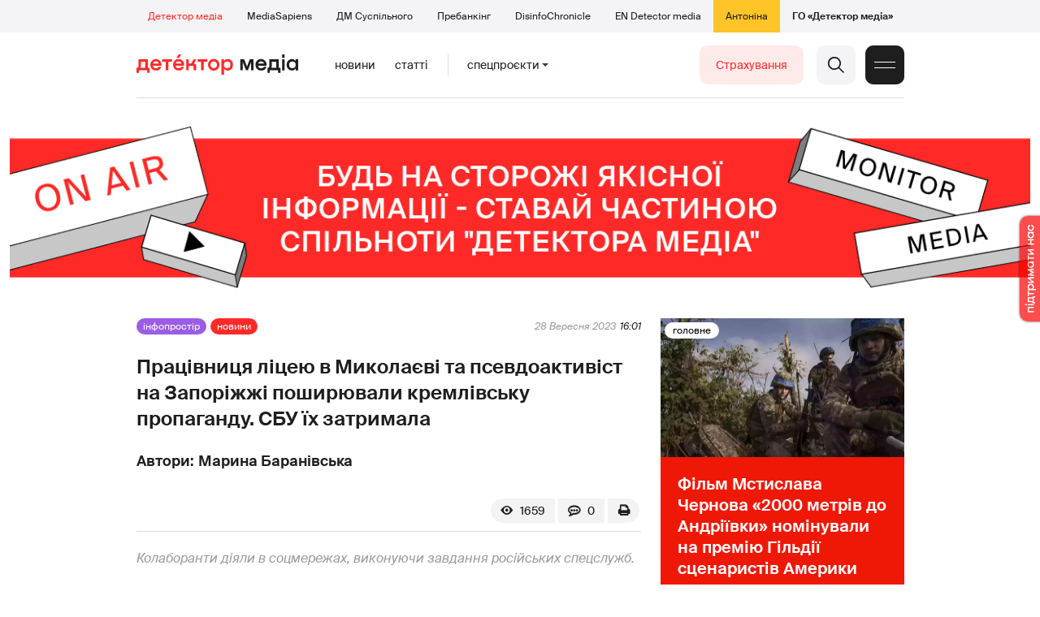

--- FILE ---
content_type: text/html; charset=utf-8
request_url: https://detector.media/infospace/article/217427/2023-09-28-pratsivnytsya-litseyu-v-mykolaievi-ta-psevdoaktyvist-na-zaporizhzhi-poshyryuvaly-kremlivsku-propagandu-sbu-ikh-zatrymala/
body_size: 22043
content:
<!DOCTYPE html>
<html lang="uk">
<head>
<meta http-equiv="Content-Type" content="text/html;charset=UTF-8" />

<base href="https://detector.media/">
<link type="image/x-icon" href="/content/2/image/favicon.ico" rel="shortcut icon" />

<link rel="canonical" href="https://detector.media/infospace/article/217427/2023-09-28-pratsivnytsya-litseyu-v-mykolaievi-ta-psevdoaktyvist-na-zaporizhzhi-poshyryuvaly-kremlivsku-propagandu-sbu-ikh-zatrymala/" />


<meta name="viewport" content="width=device-width, initial-scale=1, user-scalable=yes">
        
<title>Працівниця ліцею в Миколаєві та псевдоактивіст на Запоріжжі поширювали кремлівську пропаганду. СБУ їх затримала - Детектор медіа.</title>
            
<meta name="description" content="Колаборанти діяли в соцмережах, виконуючи завдання російських спецслужб.">
            
<meta name="keywords" content="СБУ,Миколаїв,колабораціонізм,колаборанти,Запоріжжя,Детектор медіа,СМ,ДМ">
<meta name="news_keywords" content="СБУ,Миколаїв,колабораціонізм,колаборанти,Запоріжжя,Детектор медіа,СМ,ДМ" />

            
<meta name="robots" content="max-image-preview:large">
<meta name="image" content="https://detector.media/doc/images/news/archive/2021/217427/ArticleImage_217427.jpg?t=1695914537">
<link rel="image_src" href="https://detector.media/doc/images/news/archive/2021/217427/ArticleImage_217427.jpg?t=1695914537">

<meta name="Author" content="Марина Баранівська" />
            
<meta property="fb:app_id" content="1996377033719321"/>

<meta property="og:locale" content="uk_UA" />
<meta property="og:title" content="Працівниця ліцею в Миколаєві та псевдоактивіст на Запоріжжі поширювали кремлівську пропаганду. СБУ їх затримала"/>
<meta property="og:type" content="article"/>
<meta property="og:url" content="https://detector.media/infospace/article/217427/2023-09-28-pratsivnytsya-litseyu-v-mykolaievi-ta-psevdoaktyvist-na-zaporizhzhi-poshyryuvaly-kremlivsku-propagandu-sbu-ikh-zatrymala/"/>
<meta property="og:site_name" content="detector.media"/>
<meta property="og:description" content="Колаборанти діяли в соцмережах, виконуючи завдання російських спецслужб."/>
<meta property="og:updated_time" content="2023-09-28T18:22:17+03:00" />
<meta property="og:image:width" content="2000"/>
<meta property="og:image:height" content="1333"/>
<meta property="og:image" content="https://detector.media/doc/images/news/archive/2021/217427/ArticleImage_217427.jpg?t=1695914537" />
<meta property="og:image:alt" content="Працівниця ліцею в Миколаєві та псевдоактивіст на Запоріжжі поширювали кремлівську пропаганду. СБУ їх затримала"/>
<link rel="apple-touch-icon" href="/content/2/image/apple-touch-icon.png">

<meta property="article:section" content="Новини" />
<meta property="article:published_time" content="2023-09-28T16:01:00+03:00" />
<meta property="article:author" content="Марина Баранівська">
<meta property="article:tag" content="СБУ,Миколаїв,колабораціонізм,колаборанти,Запоріжжя,Детектор медіа,СМ,ДМ" />
<meta property="article:modified_time" content="2023-09-28T18:22:17+03:00" />

<meta name="twitter:card" content="summary">
<meta name="twitter:creator" content="creator">
<meta name="twitter:site" content="@DetectorMedia">
<meta name="twitter:url" content="https://detector.media/infospace/article/217427/2023-09-28-pratsivnytsya-litseyu-v-mykolaievi-ta-psevdoaktyvist-na-zaporizhzhi-poshyryuvaly-kremlivsku-propagandu-sbu-ikh-zatrymala/" />
<meta name="twitter:description" content="Колаборанти діяли в соцмережах, виконуючи завдання російських спецслужб." />
<meta name="twitter:title" content="Працівниця ліцею в Миколаєві та псевдоактивіст на Запоріжжі поширювали кремлівську пропаганду. СБУ їх затримала" />
<meta name="twitter:image" content="https://detector.media/doc/images/news/archive/2021/217427/ArticleImage_217427.jpg?t=1695914537" />
<meta name="twitter:image:src" content="https://detector.media/doc/images/news/archive/2021/217427/ArticleImage_217427.jpg?t=1695914537">




<script type="application/ld+json">
{
    "@context": "https://schema.org",
    "@type": "NewsArticle",
    "headline": "Працівниця ліцею в Миколаєві та псевдоактивіст на Запоріжжі поширювали кремлівську пропаганду. СБУ їх затримала",
    "name": "Працівниця ліцею в Миколаєві та псевдоактивіст на Запоріжжі поширювали кремлівську пропаганду. СБУ їх затримала",
    "url": "https://detector.media/infospace/article/217427/2023-09-28-pratsivnytsya-litseyu-v-mykolaievi-ta-psevdoaktyvist-na-zaporizhzhi-poshyryuvaly-kremlivsku-propagandu-sbu-ikh-zatrymala/",
    "datePublished": "2023-09-28T16:01:00+03:00",
    "dateModified": "2023-09-28T18:22:17+03:00",
    "description": "Колаборанти діяли в соцмережах, виконуючи завдання російських спецслужб.",
    "mainEntityOfPage": {
        "@type":"WebPage",
        "@id":"https://detector.media/infospace/article/217427/2023-09-28-pratsivnytsya-litseyu-v-mykolaievi-ta-psevdoaktyvist-na-zaporizhzhi-poshyryuvaly-kremlivsku-propagandu-sbu-ikh-zatrymala/"
    },
    "author": {
    "@type": "Person",
    "name": "Марина Баранівська"
    },
    "image": {
        "@type": "ImageObject",
        "url": "https://detector.media/doc/images/news/archive/2021/217427/ArticleImage_217427.jpg?t=1695914537",
        "width": 2000,
        "height": 1333
    },
    "publisher": {
        "@type": "Organization",
        "name": "Детектор медіа",
        "logo": {
            "@type": "ImageObject",
            "url": "https://detector.media/content/2/image/logo_sq.jpg",
            "width": 1400,
            "height": 1400
        }
    }
    
}
</script><link rel="stylesheet" property="stylesheet" type="text/css" href="/content/2/css/style.css?v=285" >
<link rel="stylesheet" property="stylesheet" type="text/css" href="/content/2/css/style.9x.css?v=100" />
<link rel="stylesheet" property="stylesheet" type="text/css" href="/content/2/css/style.7x.css?v=100" />
<link rel="stylesheet" property="stylesheet" type="text/css" href="/content/2/css/style.3x.css?v=101" />

<link rel="stylesheet" property="stylesheet" type="text/css" href="/modules/md_scrollpage/md.scrollpage.css?v=6" />
<link rel="stylesheet" property="stylesheet" type="text/css" href="/modules/archive/class.archive.css?v=6" />
<link rel="stylesheet" property="stylesheet" type="text/css" href="/modules/md_vote/md.vote.css?v=6" />
<link rel="stylesheet" property="stylesheet" type="text/css" media="all" href="/modules/md_photobank/md.photobank.css?v=6"/>
<link rel="stylesheet" property="stylesheet" type="text/css" media="all" href="/modules/md_filebase/md.filebase.css?v=6"/>

<script src="/modules/md_photobank/md.photobank.js"></script>
<script src="/scripts/scripts.js?v=14"></script>


<link rel="stylesheet" property="stylesheet" type="text/css" href="/content/2/css/brendering.css?v=7" /><link type="application/rss+xml" title="Працівниця ліцею в Миколаєві та псевдоактивіст на Запоріжжі поширювали кремлівську пропаганду. СБУ їх затримала - Детектор медіа." href="https://detector.media/rss/" rel="alternate" />
<style>
.mdb_bs11 {
    display: block;
    position: fixed;
    right: -15px;
    top: 37%;
    padding: 0;
    margin: 0;
    width: auto;
    float: right;
    text-align: center;
    z-index: 2000;
}
.mdb_bs11 img,
.mdb_bs11 a{
    border: 0;
    display: block;
    margin: 0;
    padding: 0;
}
.mdb_bs11 img {
    box-shadow: 0px 0px 3px #000;
    text-decoration: none;
    border: 0;
    opacity: 0.7;
    padding: 0;
    margin: 0;
    border-radius: 10px 0px 0 10px;
    background: transparent;
    transition: all 0.1s ease 0s;
}
.mdb_bs11 img:hover,
.mdb_bs11 img:active{
    opacity: 1;
    transition: all 0.1s ease 0s;
}
</style></head><body id="body" class=" art_bmt_1"><div class="banner_brend"></div><div class="dm_brend"><div class="menu_4"><div class="sitemenu_title siteid_443 sitetype_S sitelimit_0 sitelevel_1 site_mset site_mset_443"><div class="sitemenu_link"><a href="/page/podsites/">Проєкти</a><div class="sitepodmenu_1"><div class="sitemenu_title siteid_444 sitetype_R sitelimit_0 sitelevel_0 site_mset site_mset_444"><div class="sitemenu_link"><a href="/">Детектор медіа</a></div></div><div class="sitemenu_title siteid_281 sitetype_R sitelimit_1 sitelevel_0 "><div class="sitemenu_link"><a href="https://ms.detector.media/">MediaSapiens</a></div></div><div class="sitemenu_title siteid_445 sitetype_R sitelimit_2 sitelevel_0 "><div class="sitemenu_link"><a href="https://stv.detector.media">ДМ Суспільного</a></div></div><div class="sitemenu_title siteid_484 sitetype_R sitelimit_3 sitelevel_0 "><div class="sitemenu_link"><a href="https://prebunkingwithgoogle.detector.media">Пребанкінг</a></div></div><div class="sitemenu_title siteid_473 sitetype_R sitelimit_4 sitelevel_0 "><div class="sitemenu_link"><a href="https://desinfo.detector.media/">DisinfoChronicle</a></div></div><div class="sitemenu_title siteid_478 sitetype_R sitelimit_5 sitelevel_0 "><div class="sitemenu_link"><a href="https://en.detector.media/">EN Detector media</a></div></div><div class="sitemenu_title siteid_483 sitetype_R sitelimit_6 sitelevel_0 "><div class="sitemenu_link"><a href="https://antonina.detector.media/">Антоніна</a></div></div><div class="sitemenu_title siteid_409 sitetype_R sitelimit_7 sitelevel_0 "><div class="sitemenu_link"><a href="https://go.detector.media">ГО «Детектор медіа»</a></div></div></div></div></div></div><div class="siteSubMenu" id="siteSubMenu"><div class="submenu_blk_2"><div class="siteHeadLogo"><a href="/"></a></div><div class="submenu_blk"><div class="submenu_title subid_452 subtype_E sublimit_0 sublevel_1 "><div class="submenu_link"><a href="https://detector.media/type/1/">Новини</a><div class="subpodmenu_1"></div></div></div><div class="submenu_title subid_453 subtype_E sublimit_1 sublevel_1 "><div class="submenu_link"><a href="https://detector.media/type/4/">Статті</a><div class="subpodmenu_1"></div></div></div><div class="submenu_title subid_454 subtype_E sublimit_2 sublevel_1 "><div class="submenu_link"><a href="/category/kritika/">Критика</a><div class="subpodmenu_1"></div></div></div><div class="submenu_title subid_455 subtype_E sublimit_3 sublevel_1 "><div class="submenu_link"><a href="/category/monitoring/">Моніторинг</a><div class="subpodmenu_1"></div></div></div><div class="submenu_title subid_456 subtype_E sublimit_4 sublevel_1 "><div class="submenu_link"><a href="/category/rinok/">Ринок</a><div class="subpodmenu_1"></div></div></div><div class="submenu_title subid_457 subtype_E sublimit_5 sublevel_1 "><div class="submenu_link"><a href="/category/podcasts/">Подкасти</a><div class="subpodmenu_1"></div></div></div><div class="submenu_title subid_458 subtype_E sublimit_6 sublevel_1 sub_mset sub_mset_458"><div class="submenu_link"><a href="/category/infospace/">Інфопростір</a><div class="subpodmenu_1"></div></div></div></div><div class="spcmenu_blkTitle">Cпецпроєкти<div class="spcmenuBtnOn" onclick="rplClass('body','top_search_hide','top_search_view');rplClass('body','menu_hide','menu_show');rplClass('body','spcm_show','spcm_hide');"></div><div class="spcmenuBtnOff" onclick="rplClass('body','spcm_hide','spcm_show');"></div></div><div class="clsBtnBlk"><div class="clsBtnOff" onclick="rplClass('body','top_search_hide','top_search_view');rplClass('body','spcm_hide','spcm_show');rplClass('body','menu_show','menu_hide');"></div><div class="clsBtnOn" onclick="rplClass('body','menu_hide','menu_show');"></div></div><div class="top_search_btn"><div class="top_search_h" onclick="rplClass('body','top_search_hide','top_search_view');"></div><div class="top_search_v" onclick="rplClass('body','spcm_hide','spcm_show');rplClass('body','menu_hide','menu_show');rplClass('body','top_search_view','top_search_hide');"></div></div><div class="btn_donate_r"><a href="https://docs.google.com/forms/d/e/1FAIpQLSeHNM6lsU8fnW0jD9Ns_BNToRx4dJbtwCwClXlWUs3FO7-OSQ/viewform" target="_blank">Страхування</a></div></div></div><div class="top_search" id="top_search"><div class="top_search_blk"><div class="submenu_blk_3"><form action="https://detector.media/search/" method="post"><div class="top_search_txt"><input type="text" name="search" value=" Пошук" onfocus="if(this.value==' Пошук')this.value='';" onblur="if(this.value=='')this.value=' Пошук';" aria-label="Search"></div><div class="top_search_btn"><input type="submit" value="f"></div></form><div class="top_search_sets"><a href="https://detector.media/search/" title="Розширений пошук">

        <svg width="20" height="20" viewBox="0 0 20 20" fill="none" xmlns="http://www.w3.org/2000/svg">
<path id="Vector" d="M0.702041 10.6982H9.64082C9.9551 11.992 11.1224 12.9553 12.5143 12.9553C13.9061 12.9553 15.0694 11.992 15.3878 10.6982H19.298C19.6857 10.6982 20 10.3839 20 9.99612C20 9.60836 19.6857 9.29816 19.298 9.29816H15.3878C15.0735 8.00428 13.9061 7.04102 12.5143 7.04102C11.1224 7.04102 9.95918 8.00428 9.64082 9.29816H0.702041C0.314286 9.29816 0 9.61244 0 9.99612C0.00408163 10.388 0.318367 10.6982 0.702041 10.6982ZM12.5143 8.4451C13.3714 8.4451 14.0694 9.14306 14.0694 10.0002C14.0694 10.8573 13.3714 11.5553 12.5143 11.5553C11.6571 11.5553 10.9551 10.8573 10.9551 10.0002C10.9551 9.14306 11.6531 8.4451 12.5143 8.4451Z"/>
<path id="Vector_2" d="M0.702041 17.4858H4.99184C5.30612 18.7796 6.47347 19.7429 7.86531 19.7429C9.25714 19.7429 10.4204 18.7796 10.7388 17.4858H19.298C19.6857 17.4858 20 17.1715 20 16.7878C20 16.4 19.6857 16.0858 19.298 16.0858H10.7388C10.4245 14.7919 9.25714 13.8286 7.86531 13.8286C6.47347 13.8286 5.3102 14.7919 4.99184 16.0858H0.702041C0.314286 16.0858 0 16.4 0 16.7878C0.00408163 17.1715 0.318367 17.4858 0.702041 17.4858ZM7.86531 15.2286C8.72245 15.2286 9.42041 15.9266 9.42041 16.7837C9.42041 17.6409 8.72245 18.3388 7.86531 18.3388C7.02041 18.3388 6.33061 17.6613 6.3102 16.8164C6.3102 16.8041 6.3102 16.7919 6.3102 16.7796C6.3102 16.7674 6.3102 16.7551 6.3102 16.7429C6.33061 15.9062 7.02041 15.2286 7.86531 15.2286Z"/>
<path id="Vector_3" d="M0.702041 3.91447H4.99184C5.30612 5.20834 6.47347 6.17161 7.86531 6.17161C9.25714 6.17161 10.4204 5.20834 10.7388 3.91447H19.298C19.6857 3.91447 20 3.60018 20 3.21243C20 2.82467 19.6857 2.51447 19.298 2.51447H10.7388C10.4245 1.22059 9.25714 0.257324 7.86531 0.257324C6.47347 0.257324 5.3102 1.22059 4.99184 2.51447H0.702041C0.314286 2.51447 0 2.82875 0 3.21243C0.00408163 3.60018 0.318367 3.91447 0.702041 3.91447ZM7.86531 1.65732C8.72245 1.65732 9.42041 2.35528 9.42041 3.21243C9.42041 4.06957 8.72245 4.76753 7.86531 4.76753C7.02041 4.76753 6.33061 4.08998 6.3102 3.24508C6.3102 3.23283 6.3102 3.22059 6.3102 3.20834C6.3102 3.1961 6.3102 3.18385 6.3102 3.17161C6.33061 2.33896 7.02041 1.65732 7.86531 1.65732Z"/>

</svg>

        </a></div></div></div></div><div class="spcmenu_blk"><div class="submenu_blk_3"><div class="spcmenu_listBlk"><div class="spcmenu_title spcmenu_limit_1  "><a href="/tag/1717/">моніторинг інформполітики</a></div><div class="spcmenu_title spcmenu_limit_2  "><a href="/tag/31666/">Аналіз соціальних мереж</a></div><div class="spcmenu_title spcmenu_limit_3  "><a href="/tag/39162/">Моніторинг ютубу</a></div><div class="spcmenu_title spcmenu_limit_4  "><a href="/tag/4815/">Детектор телерейтингів</a></div><div class="spcmenu_title spcmenu_limit_5 spcmenu_end "><a href="/tag/2348/">дослідження ДМ</a></div></div></div><div class="submenu_blk_3"><div class="spcmenu2_listBlk"><div class="spcmenu2_title spcmenu2_limit_1  "><a href="/tag/39052/">Війна сенсів</a></div><div class="spcmenu2_title spcmenu2_limit_2  "><a href="/tag/432/">саморегулювання ЗМІ</a></div><div class="spcmenu2_title spcmenu2_limit_3  "><a href="/tag/30796/">Партнерські проєкти</a></div><div class="spcmenu2_title spcmenu2_limit_4  "><a href="/tag/38303/">Історії релокованих медіа</a></div><div class="spcmenu2_title spcmenu2_limit_5  "><a href="/tag/30694/">Медіатренди від професіоналів</a></div><div class="spcmenu2_title spcmenu2_limit_6  "><a href="/tag/29364/">Ньюспалм</a></div><div class="spcmenu2_title spcmenu2_limit_7  "><a href="/tag/30052/">Медіачек</a></div><div class="spcmenu2_title spcmenu2_limit_8  "><a href="/tag/2322/">Детектор маніпуляцій</a></div><div class="spcmenu2_title spcmenu2_limit_9  "><a href="/tag/29365/">Спойлер</a></div><div class="spcmenu2_title spcmenu2_limit_10  "><a href="/tag/1923/">моніторинг розслідувань</a></div><div class="spcmenu2_title spcmenu2_limit_11  "><a href="/tag/36052/">Щоденник Docudays UA</a></div><div class="spcmenu2_title spcmenu2_limit_12  "><a href="/tag/30650/">Правда і вимисел про коронавірус</a></div><div class="spcmenu2_title spcmenu2_limit_13  "><a href="/tag/32908/">Післявоєнна реконструкція</a></div><div class="spcmenu2_title spcmenu2_limit_14  "><a href="/tag/32380/">Журналісти, які стали військовими</a></div><div class="spcmenu2_title spcmenu2_limit_15  "><a href="/tag/32382/">Історія ГО Детектор медіа</a></div><div class="spcmenu2_title spcmenu2_limit_16  "><a href="/tag/30558/">Медіакритика з Ярославом Зубченком</a></div><div class="spcmenu2_title spcmenu2_limit_17  "><a href="/tag/31890/">Дошка ганьби</a></div><div class="spcmenu2_title spcmenu2_limit_18  "><a href="/tag/30660/">Коронавірус: моніторинг медіа</a></div><div class="spcmenu2_title spcmenu2_limit_19  "><a href="/tag/31699/">Антипремія ДМ</a></div><div class="spcmenu2_title spcmenu2_limit_20 spcmenu2_end "><a href="/tag/30699/">Журналістика незалежної України. Із перших уст</a></div><div class="global_blklink"><a href="/module/specprojects/">всі спецроєкти</a></div></div></div></div><div class="siteTopMenu" id="siteTopMenu"><div class="topmenu_blk"></div></div><div class="up_menu_blk"><div class="btn_donate_r"><a href="https://donate.detector.media" target="_blank">Пiдтримати нас</a></div><div class="btn_donate_r"><a href="https://docs.google.com/forms/d/e/1FAIpQLSeHNM6lsU8fnW0jD9Ns_BNToRx4dJbtwCwClXlWUs3FO7-OSQ/viewform" target="_blank">Страхування журналістів</a></div><div class="lining"><div class="up_menu_3 up_menu"><div class="up_menu_ttl">Проєкти ГО «Детектор медіа»</div><div class="sitemenu_title siteid_443 sitetype_S sitelimit_0 sitelevel_1 site_mset site_mset_443"><div class="sitemenu_link"><a href="/page/podsites/">Проєкти</a><div class="sitepodmenu_1"><div class="sitemenu_title siteid_444 sitetype_R sitelimit_0 sitelevel_0 site_mset site_mset_444"><div class="sitemenu_link"><a href="/">Детектор медіа</a></div></div><div class="sitemenu_title siteid_281 sitetype_R sitelimit_1 sitelevel_0 "><div class="sitemenu_link"><a href="https://ms.detector.media/">MediaSapiens</a></div></div><div class="sitemenu_title siteid_445 sitetype_R sitelimit_2 sitelevel_0 "><div class="sitemenu_link"><a href="https://stv.detector.media">ДМ Суспільного</a></div></div><div class="sitemenu_title siteid_446 sitetype_R sitelimit_3 sitelevel_0 "><div class="sitemenu_link"><a href="https://zz.detector.media">ЗМІ для змін</a></div></div><div class="sitemenu_title siteid_484 sitetype_R sitelimit_4 sitelevel_0 "><div class="sitemenu_link"><a href="https://prebunkingwithgoogle.detector.media">Пребанкінг</a></div></div><div class="sitemenu_title siteid_350 sitetype_E sitelimit_5 sitelevel_0 "><div class="sitemenu_link"><a href="http://mediadriver.online">Медіадрайвер</a></div></div><div class="sitemenu_title siteid_295 sitetype_S sitelimit_6 sitelevel_0 "><div class="sitemenu_link"><a href="/page/newsboard/">NewsBoard</a></div></div><div class="sitemenu_title siteid_473 sitetype_R sitelimit_7 sitelevel_0 "><div class="sitemenu_link"><a href="https://desinfo.detector.media/">DisinfoChronicle</a></div></div><div class="sitemenu_title siteid_279 sitetype_R sitelimit_8 sitelevel_0 "><div class="sitemenu_link"><a href="https://video.detector.media">Відеотека</a></div></div><div class="sitemenu_title siteid_297 sitetype_E sitelimit_9 sitelevel_0 "><div class="sitemenu_link"><a href="https://vybory.detector.media">Вибори та ЗМІ</a></div></div><div class="sitemenu_title siteid_478 sitetype_R sitelimit_10 sitelevel_0 "><div class="sitemenu_link"><a href="https://en.detector.media/">EN Detector media</a></div></div><div class="sitemenu_title siteid_483 sitetype_R sitelimit_11 sitelevel_0 "><div class="sitemenu_link"><a href="https://antonina.detector.media/">Антоніна</a></div></div><div class="sitemenu_title siteid_409 sitetype_R sitelimit_12 sitelevel_0 "><div class="sitemenu_link"><a href="https://go.detector.media">ГО «Детектор медіа»</a></div></div><div class="sitemenu_title siteid_485 sitetype_R sitelimit_13 sitelevel_0 "><div class="sitemenu_link"><a href="/tag/29364/">Ньюспалм</a></div></div><div class="sitemenu_title siteid_486 sitetype_R sitelimit_14 sitelevel_0 "><div class="sitemenu_link"><a href="/category/mediumy/">Медіуми</a></div></div></div></div></div></div><div class="up_menu_2 up_menu"><div class="submenu_title subid_447 subtype_S sublimit_0 sublevel_1 sub_mset sub_mset_447"><div class="submenu_link"><a href="/page/menutypes/">Типи матеріалів</a><div class="subpodmenu_1"><div class="submenu_title subid_305 subtype_R sublimit_0 sublevel_0 sub_mset sub_mset_305"><div class="submenu_link"><a href="/type/1/">Новини</a></div></div><div class="submenu_title subid_306 subtype_R sublimit_1 sublevel_0 "><div class="submenu_link"><a href="/type/4/">Статті</a></div></div><div class="submenu_title subid_307 subtype_R sublimit_2 sublevel_0 "><div class="submenu_link"><a href="/type/5/">Інтерв'ю</a></div></div><div class="submenu_title subid_309 subtype_R sublimit_3 sublevel_0 "><div class="submenu_link"><a href="/type/7/">Опитування</a></div></div><div class="submenu_title subid_308 subtype_R sublimit_4 sublevel_0 "><div class="submenu_link"><a href="/type/2/">Анонси</a></div></div><div class="submenu_title subid_317 subtype_R sublimit_5 sublevel_0 "><div class="submenu_link"><a href="/type/11/">Мультимедіа</a></div></div><div class="submenu_title subid_465 subtype_R sublimit_6 sublevel_0 "><div class="submenu_link"><a href="/type/16/">Блоги</a></div></div><div class="submenu_title subid_323 subtype_R sublimit_7 sublevel_0 "><div class="submenu_link"><a href="/type/12/">Column</a></div></div><div class="submenu_title subid_468 subtype_R sublimit_8 sublevel_0 "><div class="submenu_link"><a href="/type/13/">Документи</a></div></div><div class="submenu_title subid_71 subtype_R sublimit_9 sublevel_0 "><div class="submenu_link"><a href="/type/14/">Дайджест</a></div></div></div></div></div><div class="submenu_title subid_448 subtype_A sublimit_1 sublevel_1 sub_mset sub_mset_448"><div class="submenu_link"><a href="/category/rubryky/">Рубрики</a><div class="subpodmenu_1"><div class="submenu_title subid_9 subtype_A sublimit_0 sublevel_0 "><div class="submenu_link"><a href="/category/kritika/">Критика</a></div></div><div class="submenu_title subid_8 subtype_A sublimit_1 sublevel_0 "><div class="submenu_link"><a href="/category/monitoring/">Моніторинг</a></div></div><div class="submenu_title subid_300 subtype_A sublimit_2 sublevel_0 "><div class="submenu_link"><a href="/category/rinok/">Ринок</a></div></div><div class="submenu_title subid_320 subtype_A sublimit_3 sublevel_0 sub_mset sub_mset_320"><div class="submenu_link"><a href="/category/infospace/">Інфопростір</a></div></div><div class="submenu_title subid_319 subtype_A sublimit_4 sublevel_0 "><div class="submenu_link"><a href="/category/community/">Медіаспільнота</a></div></div><div class="submenu_title subid_318 subtype_A sublimit_5 sublevel_0 "><div class="submenu_link"><a href="/category/production/">Виробництво</a></div></div><div class="submenu_title subid_479 subtype_A sublimit_6 sublevel_0 "><div class="submenu_link"><a href="/category/podcasts/">Подкасти</a></div></div><div class="submenu_title subid_405 subtype_A sublimit_7 sublevel_0 "><div class="submenu_link"><a href="/category/khronika-dezinformatsii/">Хроніка російської пропаганди</a></div></div><div class="submenu_title subid_488 subtype_A sublimit_8 sublevel_0 "><div class="submenu_link"><a href="/category/tendery/">Тендери</a></div></div><div class="submenu_title subid_489 subtype_A sublimit_9 sublevel_0 "><div class="submenu_link"><a href="/category/mozhlyvosti-dlya-media/">Можливості для медіа</a></div></div><div class="submenu_title subid_321 subtype_A sublimit_10 sublevel_0 "><div class="submenu_link"><a href="/category/medialife/">Антоніна</a></div></div><div class="submenu_title subid_464 subtype_R sublimit_11 sublevel_0 "><div class="submenu_link"><a href="/tag/2348/">Дослідження ДМ</a></div></div><div class="submenu_title subid_476 subtype_A sublimit_12 sublevel_0 "><div class="submenu_link"><a href="/category/lysty-do-spilnoty-dm/">Листи до читачів ДМ</a></div></div><div class="submenu_title subid_490 subtype_R sublimit_13 sublevel_0 "><div class="submenu_link"><a href="/tag/39388/">Центр досліджень</a></div></div></div></div></div><div class="submenu_title subid_449 subtype_A sublimit_2 sublevel_1 "><div class="submenu_link"><a href="/category/menumore/">Більше</a><div class="subpodmenu_1"><div class="submenu_title subid_442 subtype_A sublimit_0 sublevel_0 "><div class="submenu_link"><a href="/category/jobs/">Вакансіі</a></div></div><div class="submenu_title subid_311 subtype_R sublimit_1 sublevel_0 "><div class="submenu_link"><a href="/authors/all/">Автори</a></div></div><div class="submenu_title subid_189 subtype_R sublimit_2 sublevel_0 "><div class="submenu_link"><a href="/tag/all/">Теги</a></div></div><div class="submenu_title subid_75 subtype_R sublimit_3 sublevel_0 "><div class="submenu_link"><a href="/archive/">Архiв</a></div></div><div class="submenu_title subid_137 subtype_E sublimit_4 sublevel_0 "><div class="submenu_link"><a href="https://chat.detector.media">Чат</a></div></div></div></div></div><div class="submenu_title subid_450 subtype_S sublimit_3 sublevel_1 "><div class="submenu_link"><a href="/page/menuabout/">Про нас</a><div class="subpodmenu_1"><div class="submenu_title subid_466 subtype_R sublimit_0 sublevel_0 "><div class="submenu_link"><a href="/page/podsites/">Дочірні проєкти</a></div></div><div class="submenu_title subid_346 subtype_R sublimit_1 sublevel_0 "><div class="submenu_link"><a href="https://go.detector.media/books/">Книги ДМ</a></div></div><div class="submenu_title subid_192 subtype_S sublimit_2 sublevel_0 "><div class="submenu_link"><a href="/page/advertprice/">Реклама</a></div></div><div class="submenu_title subid_73 subtype_S sublimit_3 sublevel_0 "><div class="submenu_link"><a href="/page/contacts/">Контакти</a></div></div><div class="submenu_title subid_469 subtype_E sublimit_4 sublevel_0 "><div class="submenu_link"><a href="https://donate.detector.media">Підтримати нас</a></div></div><div class="submenu_title subid_472 subtype_E sublimit_5 sublevel_0 "><div class="submenu_link"><a href="https://spilnota.detector.media">Спільнота ДМ</a></div></div></div></div></div><div class="submenu_title subid_451 subtype_S sublimit_4 sublevel_1 "><div class="submenu_link"><a href="/page/menuhelp/">Допомога</a><div class="subpodmenu_1"><div class="submenu_title subid_467 subtype_R sublimit_0 sublevel_0 "><div class="submenu_link"><a href="/module/feedback/">Написати нам</a></div></div></div></div></div></div><div class="up_menu_5 up_menu"><div class="up_menu_ttl">Спецпроєкти</div><div class="spcmenu_title spcmenu_limit_1  "><a href="/tag/1717/">моніторинг інформполітики</a></div><div class="spcmenu_title spcmenu_limit_2  "><a href="/tag/31666/">Аналіз соціальних мереж</a></div><div class="spcmenu_title spcmenu_limit_3  "><a href="/tag/39162/">Моніторинг ютубу</a></div><div class="spcmenu_title spcmenu_limit_4  "><a href="/tag/4815/">Детектор телерейтингів</a></div><div class="spcmenu_title spcmenu_limit_5 spcmenu_end "><a href="/tag/2348/">дослідження ДМ</a></div><div class="up_menu_link"><div class="global_blklink"><a href="/module/specprojects/">всі спецроєкти</a></div></div></div><div class="submenu_blk_3"><div class="infoSite"><div class="msb_form mch_black"><form action="https://media.us10.list-manage.com/subscribe?u=79b2b113adbd9409ad12bc8c2&id=21c0ea3a8e" method="post" name="mc-embedded-subscribe-form" class="mc-embedded-subscribe-form validate" target="_blank" novalidate="">
            <div class="mc_embed_signup_scroll">
            <div class="mch_txt"><input type="email" value="" name="EMAIL" class="mailchimp-text email" placeholder="Введіть ваш email" required=""></div>
            <div class="main_chimp msb_btn"><input class="mailchimp-button" type="submit" value="Підписатися" name="subscribe"></div>
            </div>
        </form></div><div class="sc_links"><a href="/rss/" class="rss_ico_dm ico_sc_btn">e</a><a href="https://t.me/detector_media" class="tm_ico_dm ico_sc_btn">y</a><a href="https://www.facebook.com/DetectorMedia/" class="fb_ico_dm ico_sc_btn">a</a><a href="https://twitter.com/DetectorMedia" class="tw_ico_dm ico_sc_btn">p</a><a href="https://www.instagram.com/detectormedia/" class="in_ico_dm ico_sc_btn">A</a></div></div></div></div></div><div class="content"><div class="content_in"><!--container--><div class="container"><div class="md_banner_zone mdb_t4 mdb_bs1 mdb_zs5"><style>
.mdb_bs1 .md_banner_link .md_banner_img {
    width: 1256px;
}
</style><a class="md_banner_link" href="/bclick.php?/1/" ><img class="md_banner_img" src="/php_uploads/modules/md_banner/2/1.jpg?t=1738264278" alt="" /></a></div><script src="/scripts/correction.js"></script><div class="art_tree show_3x"><div class="artCatBlk"><div class="catHome"><a href="/"></a></div><div class="catName">/</div><div class="catName"><a href="https://detector.media/category/infospace/">Інфопростір</a></div><div class="catName">/</div><div class="catName"><a href="https://detector.media/type/1/">Новини</a></div></div></div><div class="specpblk long_set_0 "><div class="specimg"><img src="/doc/images/news/archive/2021/217427/i75_ArticleImage_217427.webp" alt="Працівниця ліцею в Миколаєві та псевдоактивіст на Запоріжжі поширювали кремлівську пропаганду. СБУ їх затримала"/></div><div class="specinfo"><div class="art_sets_blk"><div class="art_set_cat"><a href="https://detector.media/category/infospace/">Інфопростір</a></div><div class="art_set_type"><a href="https://detector.media/type/1/">Новини</a></div></div><div class="artTitleBlk"><h1>Працівниця ліцею в Миколаєві та псевдоактивіст на Запоріжжі поширювали кремлівську пропаганду. СБУ їх затримала</h1></div><div class="artDateBlk"><div class="artDate">28 Вересня 2023</div></div><div class="art_cnt_blks"><div class="artPrintBLK"><a href="https://detector.media/print/217427/" target="_blank" rel="nofollow" alt="print"></a></div><div class="art_cnt_blk"><div onclick="scroll_to_show('artCommentBLK');"><div class="art_cnt_com">0</div></div></div><div class="artCountsBLK"><div class="artCounts">1659</div></div></div></div></div><div class="lining"><div class="article_page art_mtype_1 art_type_1 art_long_0  art_cat_320 art_cat_448 art_cat_2 art_cat_1   arttag_410 arttag_6 arttag_31772 arttag_31793 arttag_3" id="elem"><div class="right_dblLine"><div class="centerLine"><div class="artBlock" id="artBlock"><div class="art_sets_blk"><div class="art_set_cat"><a href="https://detector.media/category/infospace/">Інфопростір</a></div><div class="art_set_type"><a href="https://detector.media/type/1/">Новини</a></div><div class="artDateBlk"><div class="artDate">28 Вересня 2023</div><div class="artTime">16:01</div></div></div><div class="artTitleBlk"><h1>Працівниця ліцею в Миколаєві та псевдоактивіст на Запоріжжі поширювали кремлівську пропаганду. СБУ їх затримала</h1></div><div class="artAuthors"><div class="artAuthor artAlimit_1 artEnd"><div class="artAuthorImg"><a href="https://detector.media/authors/122/"><img src="https://detector.media/php_uploads/images/authors/marina baranovskaya.png" alt="Марина Баранівська" /></a></div><div class="artInfoBlk"><div class="artAuthorBlk"><div class="artAuthorInfo"><a href="https://detector.media/authors/122/">Марина Баранівська</a></div></div></div></div></div><div class="art_cnt_blks"><div class="artPrintBLK"><a href="https://detector.media/print/217427/" target="_blank" rel="nofollow" alt="print"></a></div><div class="art_cnt_blk"><div onclick="scroll_to_show('artCommentBLK');"><div class="art_cnt_com">0</div></div></div><div class="artCountsBLK"><div class="artCounts">1659</div></div></div><div class="artContentBlk" id="artelem">
<script>
artelem.onclick = function(event) {
    if(event.target != "[object HTMLImageElement]"){

    //} else if(event.target.id == "art_full_alls"){
    } else if(event.target.id && event.target.id != "art_full_ind"){
        //alert ("ай-яай-яай");
    } else if(event.target=="[object HTMLImageElement]"){

        if(event.target.id != "art_full_ind"){
            document.getElementById("art_full_alls").src = event.target.src;
        } else {
            document.getElementById("art_full_alls").src = "/doc/images/news/archive/2021/217427/ArticleImage_217427.webp";
        }
        show("artImgBlkFull");
    }
}
</script><div class="artSocSticky"><div class="artSocBLK"><a class="soc_fb" rel="nofollow" target="_blank" href="https://www.facebook.com/sharer.php?u=https%3A%2F%2Fdetector.media%2Finfospace%2Farticle%2F217427%2F2023-09-28-pratsivnytsya-litseyu-v-mykolaievi-ta-psevdoaktyvist-na-zaporizhzhi-poshyryuvaly-kremlivsku-propagandu-sbu-ikh-zatrymala%2F" title="Facebook"><img src="https://detector.media/modules/social/socialmg/top/facebook.png" alt="" /></a><a class="soc_tw" rel="nofollow" target="_blank" href="https://twitter.com/intent/tweet?url=https%3A%2F%2Fdetector.media%2Finfospace%2Farticle%2F217427%2F2023-09-28-pratsivnytsya-litseyu-v-mykolaievi-ta-psevdoaktyvist-na-zaporizhzhi-poshyryuvaly-kremlivsku-propagandu-sbu-ikh-zatrymala%2F&text=%D0%9F%D1%80%D0%B0%D1%86%D1%96%D0%B2%D0%BD%D0%B8%D1%86%D1%8F%20%D0%BB%D1%96%D1%86%D0%B5%D1%8E%20%D0%B2%20%D0%9C%D0%B8%D0%BA%D0%BE%D0%BB%D0%B0%D1%94%D0%B2%D1%96%20%D1%82%D0%B0%20%D0%BF%D1%81%D0%B5%D0%B2%D0%B4%D0%BE%D0%B0%D0%BA%D1%82%D0%B8%D0%B2%D1%96%D1%81%D1%82%20%D0%BD%D0%B0%20%D0%97%D0%B0%D0%BF%D0%BE%D1%80%D1%96%D0%B6%D0%B6%D1%96%20%D0%BF%D0%BE%D1%88%D0%B8%D1%80%D1%8E%D0%B2%D0%B0%D0%BB%D0%B8" title="Twitter"><img src="https://detector.media/modules/social/socialmg/top/twitter.png" alt="" /></a><div class="soc_link" onclick="navigator.clipboard.writeText('https://detector.media/infospace/article/217427/2023-09-28-pratsivnytsya-litseyu-v-mykolaievi-ta-psevdoaktyvist-na-zaporizhzhi-poshyryuvaly-kremlivsku-propagandu-sbu-ikh-zatrymala/');" title="Copy link"></div></div></div><div class="artLeadBlk">Колаборанти діяли в соцмережах, виконуючи завдання російських спецслужб.</div><div class="artSocBLK" id="artSocBLK"><a class="soc_fb" rel="nofollow" target="_blank" href="https://www.facebook.com/sharer.php?u=https%3A%2F%2Fdetector.media%2Finfospace%2Farticle%2F217427%2F2023-09-28-pratsivnytsya-litseyu-v-mykolaievi-ta-psevdoaktyvist-na-zaporizhzhi-poshyryuvaly-kremlivsku-propagandu-sbu-ikh-zatrymala%2F" title="Facebook"><img src="https://detector.media/modules/social/socialmg/top/facebook.png" alt="" /></a><a class="soc_tw" rel="nofollow" target="_blank" href="https://twitter.com/intent/tweet?url=https%3A%2F%2Fdetector.media%2Finfospace%2Farticle%2F217427%2F2023-09-28-pratsivnytsya-litseyu-v-mykolaievi-ta-psevdoaktyvist-na-zaporizhzhi-poshyryuvaly-kremlivsku-propagandu-sbu-ikh-zatrymala%2F&text=%D0%9F%D1%80%D0%B0%D1%86%D1%96%D0%B2%D0%BD%D0%B8%D1%86%D1%8F%20%D0%BB%D1%96%D1%86%D0%B5%D1%8E%20%D0%B2%20%D0%9C%D0%B8%D0%BA%D0%BE%D0%BB%D0%B0%D1%94%D0%B2%D1%96%20%D1%82%D0%B0%20%D0%BF%D1%81%D0%B5%D0%B2%D0%B4%D0%BE%D0%B0%D0%BA%D1%82%D0%B8%D0%B2%D1%96%D1%81%D1%82%20%D0%BD%D0%B0%20%D0%97%D0%B0%D0%BF%D0%BE%D1%80%D1%96%D0%B6%D0%B6%D1%96%20%D0%BF%D0%BE%D1%88%D0%B8%D1%80%D1%8E%D0%B2%D0%B0%D0%BB%D0%B8" title="Twitter"><img src="https://detector.media/modules/social/socialmg/top/twitter.png" alt="" /></a><div class="soc_link" onclick="navigator.clipboard.writeText('https://detector.media/infospace/article/217427/2023-09-28-pratsivnytsya-litseyu-v-mykolaievi-ta-psevdoaktyvist-na-zaporizhzhi-poshyryuvaly-kremlivsku-propagandu-sbu-ikh-zatrymala/');" title="Copy link"></div></div><div class="artSocLine"><div class="artImgBlkFull" id="artImgBlkFull" onclick="hide('artImgBlkFull');"><img src="/doc/images/news/archive/2021/217427/ArticleImage_217427.webp" alt="Працівниця ліцею в Миколаєві та псевдоактивіст на Запоріжжі поширювали кремлівську пропаганду. СБУ їх затримала" id="art_full_alls"/></div><div class="artImgBlk"><img src="/doc/images/news/archive/2021/217427/i75_ArticleImage_217427.webp" title="Працівниця ліцею в Миколаєві та псевдоактивіст на Запоріжжі поширювали кремлівську пропаганду. СБУ їх затримала" alt="Працівниця ліцею в Миколаєві та псевдоактивіст на Запоріжжі поширювали кремлівську пропаганду. СБУ їх затримала" id="art_full_ind"/></div></div><p style="text-align: justify;">Служба безпеки України <a href="https://ssu.gov.ua/novyny/sbu-zatrymala-dvokh-internetahitatoriv-rosiiskoi-rozvidky-yaki-zaklykaly-pryiednaty-zaporizhzhia-ta-mykolaiv-do-rf" target="_blank" rel="noopener">повідомила</a>, що затримала на півдні України ще двох агітаторів російських спецслужб — працівницю ліцею в Миколаєві та псевдоактивіста на Запоріжжі.</p>
<p data-mce-="" style="text-align: justify;">За даними правоохоронців, обоє колаборантів поширювали в інтернеті заклики на підтримку агресивної політики Кремля та «приєднання» українських територій до складу РФ.</p>
<p data-mce-="" style="text-align: justify;">Як встановили співробітники СБУ, працівниця одного з миколаївських ліцеїв працювала на підрозділ інформаційно-психологічних операцій Головного управління російського Генштабу.</p>
<p style="text-align: justify;">За вказівкою представника російської воєнної розвідки жінка створила та адмініструвала антиукраїнську групу в соцмережі «ВКонтакте», яка <a href="/infospace/article/125989/2017-05-16-poroshenko-vviv-u-diyu-sanktsii-proty-yandeksa-mailru-rosiyskykh-sotsmerezh-programnykh-rozrobnykiv-i-teleradiokompaniy-dopovneno/" target="_blank" rel="noopener">заборонена</a> в Україні.</p>
<p style="text-align: justify;"><img src="/doc/images/news/archive/2021/217427/7442b3b90c412b3d39a1629d49c8ee42.jpg" alt="" width="1200" height="799" /></p>
<p style="text-align: justify;">Колаборантка публікувала дописи із закликами «приєднати» Миколаївщину до складу Росії, а також агітувала українців не чинити спротиву окупантам.</p>
<p data-mce-="" style="text-align: justify;">Для створення штучної популярності антиукраїнської інтернет-спільноти російська спецслужба «накрутила» для неї майже 30-тисячну «аудиторію» за рахунок підконтрольних ботоферм з РФ.</p>
<p data-mce-="" style="text-align: justify;">На Запоріжжі правоохоронці затримали представника місцевої громадської організації, який на початку повномасштабного вторгнення Росії працював на колаборанта <strong><a href="/tag/4758/" target="_blank" rel="noopener">Кирила Стремоусова</a></strong>.</p>
<p data-mce-="" style="text-align: justify;">Псевдоактивіст передавав фейкову інформацію про нібито «зростання протестних настроїв» серед мешканців регіону після повітряних атак росіян.</p>
<p data-mce-="" style="text-align: justify;">Завдяки цій «співпраці» затриманий привернув увагу російських спецслужб, які залучили його до публічного поширення кремлівських наративів.</p>
<p data-mce-="" style="text-align: justify;">Чоловік створив телеграм-канал та сторінку у фейсбуку, де розміщував дописи з виправдовуванням збройної агресії росіян та окупації частини Запорізької області.</p>
<p data-mce-="" style="text-align: justify;">Наразі слідчі Служби безпеки повідомили обом затриманим про підозру за ст. 436-2 Кримінального кодексу України (виправдовування, визнання правомірною, заперечення збройної агресії РФ проти України).</p>
<p data-mce-="" style="text-align: justify;">Крім того, злочинну діяльність фігурантки з Миколаєва додатково кваліфіковано за чч. 1, 2 ст. 110 Кримінального кодексу України (посягання на територіальну цілісність і недоторканність України). Затримана перебуває під вартою.</p>
<p data-mce-="" style="text-align: justify;">За обома фактами тривають розслідування для притягнення винних до відповідальності. Зловмисникам загрожують різні терміни ув’язнення, зокрема до 10 років тюрми з конфіскацією майна.</p>
<p data-mce-="" style="text-align: justify;">Нагадаємо, раніше «Детектор медіа» повідомляв, що СБУ зібрала доказову базу на колаборанта <b>Валентина Рибіна</b>, який зараз очолює «департамент» у «міністерстві інформполітики» окупаційної адміністрації захопленої РФ частини Херсонської області. Йому <a href="/infospace/article/217359/2023-09-27-kolyshniy-advokat-medvedchuka-yakyy-nyni-spivpratsyuie-z-okupantamy-na-khersonshchyni-otrymav-pidozru-sbu/" target="_blank" rel="noopener">повідомили</a> про підозру. </p>
<p data-mce-="" style="text-align: justify;">Кіберфахівці Служби безпеки України <a href="/infospace/article/217351/2023-09-27-kiberfakhivtsi-sbu-zatrymaly-rosiyskykh-agentiv-yaki-koryguvaly-raketnu-ataku-voroga-na-kyiv/">затримали двох російських агентів</a>, які коригували повітряну атаку РФ на Київ у ніч на 21 вересня 2023 року.</p>
<p data-mce-="" style="text-align: justify;">Служба безпеки України <a href="/infospace/article/217315/2023-09-26-sbu-zatrymala-meshkantsya-chernigivshchyny-yakyy-na-zamovlennya-rosiyan-zbyrav-rozviddani-u-prykordonnykh-rayonakh-oblasti/" target="_blank" rel="noopener">повідомила про затримання</a> на Чернігівщині місцевого мешканця, який за завданням російських спецслужб збирав розвіддані про українські війська та критичну інфраструктуру у прикордонних районах області.</p>
<p data-mce-=""><em>Фото: СБУ</em></p>
<p></p>
<p style="text-align: justify;"> </p><div class="md_banner_zone mdb_t2 mdb_bs6 mdb_zs16"><style>
.donateform {
    display: block;
    margin: 0 auto;
    margin-bottom: 20px;
    padding: 20px 20px 20px 20px;
    text-align: center;
    max-width: 320px;
    width: calc(100% - 40px);
    clear: left;
    background: #f9f9f9;
}
.donateform form,
.donateform__amount,
.donateform__send{
    display: block;
    margin: 0;
    padding: 0;
    border: 0;
    width: 100%;
    text-align: center;
}
.donateform__title,
.donateform__desc,
.donateform__title-2,
.donateform__desc-2{
    margin: 0px 0px 10px 0px;
    padding: 0px;
    text-align: center;
    width: 100%;
    font-size: 24px;
    font-weight: 700;
}
.donateform__title,
.donateform__desc{
    font-size: 15px;
    margin: 0px 0px 0px 0px;
    color: #585858;
}
.donateform__desc-2,
.donateform__amount{
    margin: 0px 0px 20px 0px;
}
.donateform__amount input,
.donateform__send input{
    display: inline-block;
    border: 0;
    padding: 0px 20px;
    max-width: calc(100% - 40px);
    margin: 0 auto;
    text-align: center;
    font-size: 24px;
    font-weight: 300;
    text-transform: uppercase;
    background: transparent;
    width: auto;
}
.donateform__send input{
    background: #1E1E1E;
    box-sizing: border-box;
    cursor: pointer;
    font-weight: 700;
    color: #fff;
    line-height: 60px;
}
.donateform__send input:hover{
    background: #ff2a28;
    color: #fff;
}
</style>

<div class="donateform">
<div class="donateform__title">LIKED THE ARTICLE?</div>
<div class="donateform__title-2">СПОДОБАЛАСЯ СТАТТЯ?</div>
<div class="donateform__desc">Help us do more for you!</div>
<div class="donateform__desc-2">Допоможіть нам зробити для вас більше!</div>

<form target="_blank" method="GET" action="https://donate.detector.media/">
<div class="donateform__amount">
<input type="number" name="amount" value="100" aria-label="amount"/>
</div>

<div class="donateform__send">
<input type="submit" value="₴ Підтримати" style=""/>
</div>

</form>
</div>






<style>
.black-button-dskl {
    display: inline-block;
    background: #fff;
    width: 150px;
    line-height: 38px;
    font-size: 17px;
    padding: 0;
    margin: 0;
    color: #000;
    text-decoration: none;
    box-shadow: 0px 0px 3px #000;
    border-radius: 3px;
}

.black-button-dskl:hover{
    background: #ff2a28;
    text-decoration: none;
    color: #fff;
    border-color: #ff2a28;
    cursor: pointer;
}
</style>



<div style="font-size: 14px;line-height: 20px;padding: 4%;background: #00b4f2;color: #fff;float:left;clear: left;width: 92%;">Команда «Детектора медіа» понад 20 років виконує роль watchdog'a українських медіа. Ми аналізуємо якість контенту і спонукаємо медіагравців дотримуватися професійних та етичних стандартів. Щоб інформація, яку отримуєте ви, була правдивою та повною. 
<br><br>
До 22-річчя з дня народження видання ми відновлюємо нашу Спільноту! Це коло активних людей, які хочуть та можуть фінансово підтримати наше видання, долучитися до генерування спільних ідей та отримувати більше ексклюзивної інформації про стан справ в українських медіа. 
<br><br>
Мабуть, ще ніколи якісна журналістика не була такою важливою, як сьогодні.


<div style="float:left; clear:left; width:100%;text-align:center;margin: 20px 0px 0px 0px;"><a href="/bclick.php?/6/" class="black-button-dskl" target="_blank">
Долучитись
</a></div>


</div></div></div><div class="artSourceBlk"><a href="/" target="_blank">«Детектор медіа»</a></div><div class="artSocBLK"><a class="soc_fb" rel="nofollow" target="_blank" href="https://www.facebook.com/sharer.php?u=https%3A%2F%2Fdetector.media%2Finfospace%2Farticle%2F217427%2F2023-09-28-pratsivnytsya-litseyu-v-mykolaievi-ta-psevdoaktyvist-na-zaporizhzhi-poshyryuvaly-kremlivsku-propagandu-sbu-ikh-zatrymala%2F" title="Facebook"><img src="https://detector.media/modules/social/socialmg/top/facebook.png" alt="" /></a><a class="soc_tw" rel="nofollow" target="_blank" href="https://twitter.com/intent/tweet?url=https%3A%2F%2Fdetector.media%2Finfospace%2Farticle%2F217427%2F2023-09-28-pratsivnytsya-litseyu-v-mykolaievi-ta-psevdoaktyvist-na-zaporizhzhi-poshyryuvaly-kremlivsku-propagandu-sbu-ikh-zatrymala%2F&text=%D0%9F%D1%80%D0%B0%D1%86%D1%96%D0%B2%D0%BD%D0%B8%D1%86%D1%8F%20%D0%BB%D1%96%D1%86%D0%B5%D1%8E%20%D0%B2%20%D0%9C%D0%B8%D0%BA%D0%BE%D0%BB%D0%B0%D1%94%D0%B2%D1%96%20%D1%82%D0%B0%20%D0%BF%D1%81%D0%B5%D0%B2%D0%B4%D0%BE%D0%B0%D0%BA%D1%82%D0%B8%D0%B2%D1%96%D1%81%D1%82%20%D0%BD%D0%B0%20%D0%97%D0%B0%D0%BF%D0%BE%D1%80%D1%96%D0%B6%D0%B6%D1%96%20%D0%BF%D0%BE%D1%88%D0%B8%D1%80%D1%8E%D0%B2%D0%B0%D0%BB%D0%B8" title="Twitter"><img src="https://detector.media/modules/social/socialmg/top/twitter.png" alt="" /></a><div class="soc_link" onclick="navigator.clipboard.writeText('https://detector.media/infospace/article/217427/2023-09-28-pratsivnytsya-litseyu-v-mykolaievi-ta-psevdoaktyvist-na-zaporizhzhi-poshyryuvaly-kremlivsku-propagandu-sbu-ikh-zatrymala/');" title="Copy link"></div></div><div class="artOtherBLK"><div class="artOtherInfo">* Знайшовши помилку, виділіть її та натисніть Ctrl+Enter.</div></div><div class="artOtherBLK"><div class="art_cnt_blks"><div class="artPrintBLK"><a href="https://detector.media/print/217427/" target="_blank" rel="nofollow" alt="print"></a></div><div class="art_cnt_blk"><div onclick="scroll_to_show('artCommentBLK');"><div class="art_cnt_com">0</div></div></div><div class="artCountsBLK"><div class="artCounts">1659</div></div></div></div><div class="art_tags"><div class="tags_title tags_limit_0">Теги: </div><div class="tags_title tags_limit_1  "><a href="/tag/410/">СБУ</a></div><div class="tags_title tags_limit_2  "><a href="/tag/6/">Миколаїв</a></div><div class="tags_title tags_limit_3  "><a href="/tag/31772/">колабораціонізм</a></div><div class="tags_title tags_limit_4  "><a href="/tag/31793/">колаборанти</a></div><div class="tags_title tags_limit_5  "><a href="/tag/3/">Запоріжжя</a></div></div><div class="md_banner_zone mdb_t1 mdb_bs13 mdb_zs13"><a class="md_banner_link" href="/bclick.php?/13/" ><img class="md_banner_img" src="/php_uploads/modules/md_banner/2/13.jpg?t=1688642434" alt="" /></a></div></div></div><div class="right_line"><div class="line_bot"></div><div style="position: relative;width: 100%;float: left;"><div class="dopbanner_blk" ><div class="dopbanner_blkList"><div class="dopbanner_blkPost dopbanner_limit_1 dopbanner_end dopbanner_type_1 global_ptype_1 dopbanner_bStrong  global_atype_1"><a class="dopbanner_lihkFon" href="https://detector.media/infospace/article/247347/2026-01-29-film-mstyslava-chernova-2000-metriv-do-andriivky-nominuvaly-na-premiyu-gildii-stsenarystiv-ameryky/"></a><div class="dopbanner_blkPostBigImg"><a href="https://detector.media/infospace/article/247347/2026-01-29-film-mstyslava-chernova-2000-metriv-do-andriivky-nominuvaly-na-premiyu-gildii-stsenarystiv-ameryky/" ><img src="https://detector.media/doc/images/news/archive/2021/247347/i150_ArticleImage_247347.webp" title="" alt=""  width="1200" height="685" /></a></div><div class="dopbanner_blkPostTitle global_ptitle blkStrong"><a href="https://detector.media/infospace/article/247347/2026-01-29-film-mstyslava-chernova-2000-metriv-do-andriivky-nominuvaly-na-premiyu-gildii-stsenarystiv-ameryky/" >Фільм Мстислава Чернова &laquo;2000 метрів до Андріївки&raquo; номінували на премію Гільдії сценаристів Америки</a></div></div></div></div></div><div style="position: relative;width: 100%;float: left;"><div class="banner_blk" ><div class="banner_blkList"><div class="banner_blkPost banner_limit_1 banner_end banner_type_1 global_ptype_1 banner_blkPostRdc global_prdc  global_atype_12"><a class="banner_lihkFon" href="https://antonina.detector.media/mediatresh/post/225730/2026-01-31-yak-andriy-iermak-razom-z-magamy-zbyrav-vodu-z-trupiv-ta-robyv-lyalky-vudu-novi-karkolomni-istorii-vid-yulii-mendel/"></a><div class="banner_blkPostDate global_pdate"><span>6</span> <span>год.</span> <span>тому</span></div><div  class="banner_blkPostAuthor liman_1 global_authors lima_end"><div class="author">Лєна Чиченіна</div></div><div class="banner_source source global_psource">«Детектор медіа»</div><div class="banner_blkPostTitle global_ptitle"><a href="https://antonina.detector.media/mediatresh/post/225730/2026-01-31-yak-andriy-iermak-razom-z-magamy-zbyrav-vodu-z-trupiv-ta-robyv-lyalky-vudu-novi-karkolomni-istorii-vid-yulii-mendel/" >Як Андрій Єрмак разом з магами збирав воду з трупів та робив ляльки вуду. Нові карколомні історії від Юлії Мендель</a></div></div></div></div></div><div class="listnews_blk"><div class="listnews_blkTitle"><a href="https://detector.media/theme/217427/">Більше за темою</a></div><div class="listnews_blk" ><div class="listnews_blkList"><div class="listnews_blkPost listnews_limit_1 listnews_type_1 global_ptype_1  global_atype_1"><a class="listnews_lihkFon" href="https://detector.media/infospace/article/247300/2026-01-27-sbu-ofitsiyno-povidomyla-pro-zatrymannya-v-kyievi-biloruskoi-shpygunky-video/"></a><div class="listnews_blkPostDate global_pdate"><span>27.01.2026</span> <span>20:12</span></div><div class="listnews_blkPostTitle global_ptitle"><a href="https://detector.media/infospace/article/247300/2026-01-27-sbu-ofitsiyno-povidomyla-pro-zatrymannya-v-kyievi-biloruskoi-shpygunky-video/" >СБУ офіційно повідомила про затримання в Києві білоруської шпигунки (ВІДЕО)</a></div></div><div class="listnews_blkPost listnews_limit_2 listnews_type_1 global_ptype_1 listnews_bStrong  global_atype_1"><a class="listnews_lihkFon" href="https://detector.media/infospace/article/247281/2026-01-27-spetssluzhby-zatrymaly-za-shpygunstvo-bilorusku-zhurnalistku-yaka-pratsyuvala-v-ukraini/"></a><div class="listnews_blkPostDate global_pdate"><span>27.01.2026</span> <span>16:28</span></div><div class="listnews_blkPostTitle global_ptitle blkStrong"><a href="https://detector.media/infospace/article/247281/2026-01-27-spetssluzhby-zatrymaly-za-shpygunstvo-bilorusku-zhurnalistku-yaka-pratsyuvala-v-ukraini/" >Спецслужби затримали за шпигунство білоруську журналістку, яка працювала в Україні</a></div></div><div class="listnews_blkPost listnews_limit_3 listnews_type_1 global_ptype_1 listnews_bStrong  global_atype_1"><a class="listnews_lihkFon" href="https://detector.media/infospace/article/247145/2026-01-20-sbu-vidkryla-spravu-pro-derzhzradu-proty-veduchogo-islandii-volodymyra-petrova/"></a><div class="listnews_blkPostDate global_pdate"><span>20.01.2026</span> <span>20:10</span></div><div class="listnews_blkPostTitle global_ptitle blkStrong"><a href="https://detector.media/infospace/article/247145/2026-01-20-sbu-vidkryla-spravu-pro-derzhzradu-proty-veduchogo-islandii-volodymyra-petrova/" >СБУ відкрила справу про держзраду проти ведучого &laquo;Ісландії&raquo; Володимира Петрова</a></div></div><div class="listnews_blkPost listnews_limit_4 listnews_type_1 global_ptype_1  global_atype_1"><a class="listnews_lihkFon" href="https://detector.media/infospace/article/246968/2026-01-13-oboronnyy-komitet-rady-pidtrymav-vidstavku-vasylya-malyuka-z-posady-ochilnyka-sbu/"></a><div class="listnews_blkPostDate global_pdate"><span>13.01.2026</span> <span>12:15</span></div><div class="listnews_blkPostTitle global_ptitle"><a href="https://detector.media/infospace/article/246968/2026-01-13-oboronnyy-komitet-rady-pidtrymav-vidstavku-vasylya-malyuka-z-posady-ochilnyka-sbu/" >Оборонний комітет Ради підтримав відставку Василя Малюка з посади очільника СБУ</a></div></div><div class="listnews_blkPost listnews_limit_5 listnews_end listnews_type_1 global_ptype_1 listnews_bStrong  global_atype_1"><a class="listnews_lihkFon" href="https://detector.media/infospace/article/246952/2026-01-12-komitet-rady-ne-pidtrymav-vidstavku-malyuka-z-posady-ochilnyka-sbu/"></a><div class="listnews_blkPostDate global_pdate"><span>12.01.2026</span> <span>16:24</span></div><div class="listnews_blkPostTitle global_ptitle blkStrong"><a href="https://detector.media/infospace/article/246952/2026-01-12-komitet-rady-ne-pidtrymav-vidstavku-malyuka-z-posady-ochilnyka-sbu/" >Комітет Ради не підтримав відставку Малюка з посади очільника СБУ</a></div></div></div></div><div class="listnews_blkLink  global_blklink"><a href="https://detector.media/theme/217427/">Все за темою</a></div></div><div class="listnews_blk"><div class="listnews_blk" ><div class="listnews_blkTitle"><a href="https://detector.media/authors/122/">Марина Баранівська</a></div><div class="listnews_blkList"><div class="listnews_blkPost listnews_limit_1 listnews_type_1 global_ptype_1  global_atype_5"><a class="listnews_lihkFon" href="https://detector.media/community/article/239114/2025-03-17-oksana-khmelovska-perevaga-chytomo-u-tomu-shcho-u-chasy-nervovykh-potryasin-my-dbaiemo-pro-spokiy-nashykh-chytachiv/"></a><div class="listnews_blkPostDate global_pdate"><span>17.03.2025</span> <span>11:30</span></div><div class="listnews_blkPostTitle global_ptitle"><a href="https://detector.media/community/article/239114/2025-03-17-oksana-khmelovska-perevaga-chytomo-u-tomu-shcho-u-chasy-nervovykh-potryasin-my-dbaiemo-pro-spokiy-nashykh-chytachiv/" >Оксана Хмельовська: Перевага &laquo;Читомо&raquo; у тому, що у часи нервових потрясінь ми дбаємо про спокій наших читачів</a></div></div><div class="listnews_blkPost listnews_limit_2 listnews_type_1 global_ptype_1 listnews_blkPostRdc global_prdc  global_atype_1"><a class="listnews_lihkFon" href="https://cs.detector.media/community/texts/186404/2025-01-28-pravozakhysnyky-amnesty-international-zaklykaly-trampa-stavyty-prava-lyudyny-na-pershe-mistse-pid-chas-rishen-shchodo-ukrainy/"></a><div class="listnews_blkPostDate global_pdate"><span>28.01.2025</span> <span>14:39</span></div><div class="listnews_blkPostTitle global_ptitle"><a href="https://cs.detector.media/community/texts/186404/2025-01-28-pravozakhysnyky-amnesty-international-zaklykaly-trampa-stavyty-prava-lyudyny-na-pershe-mistse-pid-chas-rishen-shchodo-ukrainy/" >Правозахисники Amnesty International закликали Трампа ставити права людини на перше місце під час рішень щодо України</a></div></div><div class="listnews_blkPost listnews_limit_3 listnews_type_1 global_ptype_1  global_atype_4"><a class="listnews_lihkFon" href="https://detector.media/infospace/article/237387/2025-01-22-zolota-era-trampa-yak-ukrainski-telekanaly-vysvitlyuvaly-inavguratsiyu-47-go-prezydenta-ssha/"></a><div class="listnews_blkPostDate global_pdate"><span>22.01.2025</span> <span>17:05</span></div><div class="listnews_blkPostTitle global_ptitle"><a href="https://detector.media/infospace/article/237387/2025-01-22-zolota-era-trampa-yak-ukrainski-telekanaly-vysvitlyuvaly-inavguratsiyu-47-go-prezydenta-ssha/" >&laquo;Золота ера Трампа&raquo;. Як українські телеканали висвітлювали інавгурацію 47-го президента США</a></div></div><div class="listnews_blkPost listnews_limit_4 listnews_type_1 global_ptype_1 listnews_blkPostRdc global_prdc  global_atype_7"><a class="listnews_lihkFon" href="https://ms.detector.media/trendi/post/37177/2025-01-10-mediatravma-osvitni-vtraty-shi-chomu-mediagramotnist-maie-buty-bazovoyu-navychkoyu/"></a><div class="listnews_blkPostDate global_pdate"><span>10.01.2025</span> <span>13:00</span></div><div class="listnews_blkPostTitle global_ptitle"><a href="https://ms.detector.media/trendi/post/37177/2025-01-10-mediatravma-osvitni-vtraty-shi-chomu-mediagramotnist-maie-buty-bazovoyu-navychkoyu/" >Медіатравма, освітні втрати, ШІ. Чому медіаграмотність має бути базовою навичкою</a></div></div><div class="listnews_blkPost listnews_limit_5 listnews_end listnews_type_1 global_ptype_1 listnews_blkPostRdc global_prdc  global_atype_7"><a class="listnews_lihkFon" href="https://ms.detector.media/trendi/post/37128/2025-01-06-shtuchnyy-intelekt-telegram-povernennya-polityky-golovni-vyklyky-2025-roku/"></a><div class="listnews_blkPostDate global_pdate"><span>06.01.2025</span> <span>11:00</span></div><div class="listnews_blkPostTitle global_ptitle"><a href="https://ms.detector.media/trendi/post/37128/2025-01-06-shtuchnyy-intelekt-telegram-povernennya-polityky-golovni-vyklyky-2025-roku/" >Штучний інтелект, телеграм, повернення політики. Головні виклики 2025 року</a></div></div></div></div><div class="listnews_blkLink global_blklink"><a href="https://detector.media/authors/122/">всі дописи</a></div></div></div></div><div class="line_bot"></div><div class="txb2_blk" ><div class="txb2_blkTitle">Читайте також</div><div class="txb2_blkList"><div class="txb2_blkPost txb2_limit_1 txb2_type_1 global_ptype_1 global_bcat_320 global_bpcat_448 global_atype_1"><a class="txb2_lihkFon" href="https://detector.media/infospace/article/219393/2023-11-15-mer-melitopolya-ivan-fedorov-na-tymchasovo-okupovaniy-terytorii-zaporizkoi-oblasti-rosiyany-gotuyutsya-do-provedennya-vyboriv-prezydenta-rf/"></a><div class="txb2_blkPostCat global_pcat"><a href="/category/infospace/">Інфопростір</a></div><div class="txb2_blkPostType blkPostType global_ptype"><a href="https://detector.media/type/1/">Новини</a></div><div class="txb2_blkPostDate global_pdate"><span>15.11.2023</span> <span>15:08</span></div><div class="txb2_blkPostTitle global_ptitle"><a href="https://detector.media/infospace/article/219393/2023-11-15-mer-melitopolya-ivan-fedorov-na-tymchasovo-okupovaniy-terytorii-zaporizkoi-oblasti-rosiyany-gotuyutsya-do-provedennya-vyboriv-prezydenta-rf/" >Мер Мелітополя Іван Федоров: На тимчасово окупованій території Запорізької області росіяни готуються до проведення &laquo;виборів президента РФ&raquo;</a></div><div  class="txb2_blkPostAuthor liman_1 global_authors lima_end"><div class="author">Марина Баранівська</div></div><div class="txb2_source source global_psource">«Детектор медіа»</div><div class="txb2_blkPostCnt global_pcnt">1 263</div></div><div class="txb2_blkPost txb2_limit_2 txb2_type_1 global_ptype_1 global_bcat_320 global_bpcat_448 global_atype_1"><a class="txb2_lihkFon" href="https://detector.media/infospace/article/218774/2023-10-31-zhytelya-druzhkivky-yakyy-pid-vyglyadom-zhurnalista-shpyguvav-na-pryfrontoviy-terytorii-ukrainy-zasudyly-na-12-rokiv/"></a><div class="txb2_blkPostCat global_pcat"><a href="/category/infospace/">Інфопростір</a></div><div class="txb2_blkPostType blkPostType global_ptype"><a href="https://detector.media/type/1/">Новини</a></div><div class="txb2_blkPostDate global_pdate"><span>31.10.2023</span> <span>16:47</span></div><div class="txb2_blkPostTitle global_ptitle"><a href="https://detector.media/infospace/article/218774/2023-10-31-zhytelya-druzhkivky-yakyy-pid-vyglyadom-zhurnalista-shpyguvav-na-pryfrontoviy-terytorii-ukrainy-zasudyly-na-12-rokiv/" >Жителя Дружківки, який під виглядом журналіста шпигував на прифронтовій території України, засудили на 12 років</a></div><div class="txb2_source source global_psource">«Детектор медіа»</div><div class="txb2_blkPostCnt global_pcnt">4 085</div></div><div class="txb2_blkPost txb2_limit_3 txb2_type_1 global_ptype_1 global_bcat_320 global_bpcat_448 global_atype_1"><a class="txb2_lihkFon" href="https://detector.media/infospace/article/217851/2023-10-09-sbu-vykryla-chotyrokh-bukovyntsiv-yaki-zaperechuvaly-agresiyu-rosii-v-odnoklassnykakh/"></a><div class="txb2_blkPostCat global_pcat"><a href="/category/infospace/">Інфопростір</a></div><div class="txb2_blkPostType blkPostType global_ptype"><a href="https://detector.media/type/1/">Новини</a></div><div class="txb2_blkPostDate global_pdate"><span>09.10.2023</span> <span>16:44</span></div><div class="txb2_blkPostTitle global_ptitle"><a href="https://detector.media/infospace/article/217851/2023-10-09-sbu-vykryla-chotyrokh-bukovyntsiv-yaki-zaperechuvaly-agresiyu-rosii-v-odnoklassnykakh/" >СБУ викрила чотирьох буковинців, які заперечували агресію Росії в &laquo;Одноклассниках&raquo;</a></div><div  class="txb2_blkPostAuthor liman_1 global_authors lima_end"><div class="author">Роман Мельник</div></div><div class="txb2_source source global_psource">«Детектор медіа»</div><div class="txb2_blkPostCnt global_pcnt">1 076</div></div><div class="txb2_blkPost txb2_limit_4 txb2_type_1 global_ptype_1 global_bcat_320 global_bpcat_448 global_atype_1"><a class="txb2_lihkFon" href="https://detector.media/infospace/article/217671/2023-10-04-sbu-identyfikuvala-rosiyskogo-viyskovogo-prychetnogo-do-katuvan-i-vbyvstv-myrnykh-meshkantsiv-kyivshchyny/"></a><div class="txb2_blkPostCat global_pcat"><a href="/category/infospace/">Інфопростір</a></div><div class="txb2_blkPostType blkPostType global_ptype"><a href="https://detector.media/type/1/">Новини</a></div><div class="txb2_blkPostDate global_pdate"><span>04.10.2023</span> <span>16:24</span></div><div class="txb2_blkPostTitle global_ptitle"><a href="https://detector.media/infospace/article/217671/2023-10-04-sbu-identyfikuvala-rosiyskogo-viyskovogo-prychetnogo-do-katuvan-i-vbyvstv-myrnykh-meshkantsiv-kyivshchyny/" >СБУ ідентифікувала російського військового, причетного до катувань і вбивств мирних мешканців Київщини</a></div><div  class="txb2_blkPostAuthor liman_1 global_authors lima_end"><div class="author">Марина Баранівська</div></div><div class="txb2_source source global_psource">«Детектор медіа»</div><div class="txb2_blkPostCnt global_pcnt">1 006</div></div><div class="txb2_blkPost txb2_limit_5 txb2_type_1 global_ptype_1 global_bcat_320 global_bpcat_448 global_atype_1"><a class="txb2_lihkFon" href="https://detector.media/infospace/article/217593/2023-10-03-sbu-zatrymala-na-mykolaivshchyni-13-agentiv-fsb-rosii-yakykh-zaverbuvav-prokremlivskyy-bloger-sergiy-lebediev-na-prizvysko-lokhmatyy/"></a><div class="txb2_blkPostCat global_pcat"><a href="/category/infospace/">Інфопростір</a></div><div class="txb2_blkPostType blkPostType global_ptype"><a href="https://detector.media/type/1/">Новини</a></div><div class="txb2_blkPostDate global_pdate"><span>03.10.2023</span> <span>12:38</span></div><div class="txb2_blkPostTitle global_ptitle"><a href="https://detector.media/infospace/article/217593/2023-10-03-sbu-zatrymala-na-mykolaivshchyni-13-agentiv-fsb-rosii-yakykh-zaverbuvav-prokremlivskyy-bloger-sergiy-lebediev-na-prizvysko-lokhmatyy/" >СБУ затримала на Миколаївщині 13 агентів ФСБ Росії, яких завербував прокремлівський блогер Сергій Лебедєв на прізвисько &laquo;Лохматий&raquo;</a></div><div  class="txb2_blkPostAuthor liman_1 global_authors lima_end"><div class="author">Марина Баранівська</div></div><div class="txb2_source source global_psource">«Детектор медіа»</div><div class="txb2_blkPostCnt global_pcnt">1 901</div></div><div class="txb2_blkPost txb2_limit_6 txb2_type_1 global_ptype_1 global_bcat_320 global_bpcat_448 global_atype_1"><a class="txb2_lihkFon" href="https://detector.media/infospace/article/217563/2023-10-02-sbu-ogolosyla-pidozru-topmenedzhertsi-rosnafty-tetyani-grabovych-yaka-vidpovidaie-za-finansuvannya-antyukrainskoi-propagandy/"></a><div class="txb2_blkPostCat global_pcat"><a href="/category/infospace/">Інфопростір</a></div><div class="txb2_blkPostType blkPostType global_ptype"><a href="https://detector.media/type/1/">Новини</a></div><div class="txb2_blkPostDate global_pdate"><span>02.10.2023</span> <span>19:50</span></div><div class="txb2_blkPostTitle global_ptitle"><a href="https://detector.media/infospace/article/217563/2023-10-02-sbu-ogolosyla-pidozru-topmenedzhertsi-rosnafty-tetyani-grabovych-yaka-vidpovidaie-za-finansuvannya-antyukrainskoi-propagandy/" >СБУ оголосила підозру топменеджерці &laquo;Роснафти&raquo; Тетяні Грабович, яка відповідає за фінансування антиукраїнської пропаганди</a></div><div  class="txb2_blkPostAuthor liman_1 global_authors lima_end"><div class="author">Валерія Буняк</div></div><div class="txb2_source source global_psource">«Детектор медіа»</div><div class="txb2_blkPostCnt global_pcnt">1 841</div></div><div class="txb2_blkPost txb2_limit_7 txb2_type_1 global_ptype_1 txb2_blkPostRdc global_prdc global_bcat_320 global_bpcat_448 global_atype_4"><a class="txb2_lihkFon" href="https://ms.detector.media/media-i-vlada/post/33057/2023-09-27-mediyni-kolaboranty-donechchyny-khto-yak-i-chomu-spivpratsyuvav-iz-vorogom/"></a><div class="txb2_blkPostCat global_pcat"><a href="/category/infospace/">Інфопростір</a></div><div class="txb2_blkPostType blkPostType global_ptype"><a href="https://detector.media/type/4/">Статті</a></div><div class="txb2_blkPostDate global_pdate"><span>27.09.2023</span> <span>14:00</span></div><div class="txb2_blkPostTitle global_ptitle"><a href="https://ms.detector.media/media-i-vlada/post/33057/2023-09-27-mediyni-kolaboranty-donechchyny-khto-yak-i-chomu-spivpratsyuvav-iz-vorogom/" >Медійні колаборанти Донеччини: хто, як і чому співпрацював із ворогом</a></div><div  class="txb2_blkPostAuthor liman_1 global_authors lima_end"><div class="author">Наталія Данькова</div></div><div class="txb2_blkPostCnt global_pcnt">0</div></div><div class="txb2_blkPost txb2_limit_8 txb2_type_1 global_ptype_1 global_bcat_320 global_bpcat_448 global_atype_1"><a class="txb2_lihkFon" href="https://detector.media/infospace/article/217199/2023-09-22-roszmi-do-spilky-zhurnalistiv-rosii-vstupyly-130-mediynykiv-z-okupovanykh-terytoriy/"></a><div class="txb2_blkPostCat global_pcat"><a href="/category/infospace/">Інфопростір</a></div><div class="txb2_blkPostType blkPostType global_ptype"><a href="https://detector.media/type/1/">Новини</a></div><div class="txb2_blkPostDate global_pdate"><span>22.09.2023</span> <span>15:42</span></div><div class="txb2_blkPostTitle global_ptitle"><a href="https://detector.media/infospace/article/217199/2023-09-22-roszmi-do-spilky-zhurnalistiv-rosii-vstupyly-130-mediynykiv-z-okupovanykh-terytoriy/" >РосЗМІ: До Спілки журналістів Росії вступили 130 медійників з окупованих територій</a></div><div  class="txb2_blkPostAuthor liman_1 global_authors lima_end"><div class="author">Роман Мельник</div></div><div class="txb2_source source global_psource">«Детектор медіа»</div><div class="txb2_blkPostCnt global_pcnt">2 397</div></div><div class="txb2_blkPost txb2_limit_9 txb2_type_1 global_ptype_1 global_bcat_320 global_bpcat_448 global_atype_1"><a class="txb2_lihkFon" href="https://detector.media/infospace/article/217144/2023-09-21-sbu-zatrymala-na-khersonshchyni-dvokh-kolaborantok-yaki-dopomagaly-provodyty-psevdoreferendum/"></a><div class="txb2_blkPostCat global_pcat"><a href="/category/infospace/">Інфопростір</a></div><div class="txb2_blkPostType blkPostType global_ptype"><a href="https://detector.media/type/1/">Новини</a></div><div class="txb2_blkPostDate global_pdate"><span>21.09.2023</span> <span>16:03</span></div><div class="txb2_blkPostTitle global_ptitle"><a href="https://detector.media/infospace/article/217144/2023-09-21-sbu-zatrymala-na-khersonshchyni-dvokh-kolaborantok-yaki-dopomagaly-provodyty-psevdoreferendum/" >СБУ затримала на Херсонщині двох колаборанток, які допомагали проводити псевдореферендум</a></div><div  class="txb2_blkPostAuthor liman_1 global_authors lima_end"><div class="author">Роман Мельник</div></div><div class="txb2_source source global_psource">«Детектор медіа»</div><div class="txb2_blkPostCnt global_pcnt">1 353</div></div><div class="txb2_blkPost txb2_limit_10 txb2_type_1 global_ptype_1 global_bcat_320 global_bpcat_448 global_atype_1"><a class="txb2_lihkFon" href="https://detector.media/infospace/article/216920/2023-09-15-sbu-ogolosyla-drugu-pidozru-propagandystu-kolaborantu-yakyy-ocholyuie-vydannya-na-zakhopleniy-chastyni-luganshchyny/"></a><div class="txb2_blkPostCat global_pcat"><a href="/category/infospace/">Інфопростір</a></div><div class="txb2_blkPostType blkPostType global_ptype"><a href="https://detector.media/type/1/">Новини</a></div><div class="txb2_blkPostDate global_pdate"><span>15.09.2023</span> <span>20:20</span></div><div class="txb2_blkPostTitle global_ptitle"><a href="https://detector.media/infospace/article/216920/2023-09-15-sbu-ogolosyla-drugu-pidozru-propagandystu-kolaborantu-yakyy-ocholyuie-vydannya-na-zakhopleniy-chastyni-luganshchyny/" >СБУ оголосила другу підозру пропагандисту-колаборанту, який очолює видання на захопленій частині Луганщини</a></div><div class="txb2_source source global_psource">«Детектор медіа»</div><div class="txb2_blkPostCnt global_pcnt">1 781</div></div><div class="txb2_blkPost txb2_limit_11 txb2_type_1 global_ptype_1 global_bcat_320 global_bpcat_448 global_atype_1"><a class="txb2_lihkFon" href="https://detector.media/infospace/article/216702/2023-09-11-kolaboranty-bezrobitni-ta-gastrolery-z-rf-chesno-proanalizuvav-spysky-kandydativ-na-psevdovyborakh-na-okupovanykh-terytoriyakh/"></a><div class="txb2_blkPostCat global_pcat"><a href="/category/infospace/">Інфопростір</a></div><div class="txb2_blkPostType blkPostType global_ptype"><a href="https://detector.media/type/1/">Новини</a></div><div class="txb2_blkPostDate global_pdate"><span>11.09.2023</span> <span>17:37</span></div><div class="txb2_blkPostTitle global_ptitle"><a href="https://detector.media/infospace/article/216702/2023-09-11-kolaboranty-bezrobitni-ta-gastrolery-z-rf-chesno-proanalizuvav-spysky-kandydativ-na-psevdovyborakh-na-okupovanykh-terytoriyakh/" >Колаборанти, безробітні та гастролери з РФ: &laquo;Чесно&raquo; проаналізував списки &laquo;кандидатів&raquo; на псевдовиборах на окупованих територіях</a></div><div  class="txb2_blkPostAuthor liman_1 global_authors lima_end"><div class="author">Роман Мельник</div></div><div class="txb2_source source global_psource">«Детектор медіа»</div><div class="txb2_blkPostCnt global_pcnt">1 526</div></div><div class="txb2_blkPost txb2_limit_12 txb2_type_6 global_ptype_6 global_bcat_482 global_bpcat_479 global_atype_4"><a class="txb2_lihkFon" href="https://detector.media/detektor-media-govoryt/article/216665/2023-09-10-mediyni-kolaboranty-zaporizhzhya-khto-yak-i-chomu-spivpratsyuvav-iz-vorogom/"></a><div class="txb2_blkPostCat global_pcat"><a href="/category/detektor-media-govoryt/">Детектор медіа говорить</a></div><div class="txb2_blkPostType blkPostType global_ptype"><a href="https://detector.media/type/4/">Статті</a></div><div class="txb2_blkPostDate global_pdate"><span>10.09.2023</span> <span>09:00</span></div><div class="txb2_blkPostTitle global_ptitle"><a href="https://detector.media/detektor-media-govoryt/article/216665/2023-09-10-mediyni-kolaboranty-zaporizhzhya-khto-yak-i-chomu-spivpratsyuvav-iz-vorogom/" >Медійні колаборанти Запоріжжя: хто, як і чому співпрацював із ворогом</a></div><div  class="txb2_blkPostAuthor liman_1 global_authors lima_end"><div class="author">Детектор медіа</div></div><div class="txb2_blkPostCnt global_pcnt">1 915</div></div><div class="txb2_blkPost txb2_limit_13 txb2_type_1 global_ptype_1 txb2_blkPostRdc global_prdc global_bcat_320 global_bpcat_448 global_atype_1"><a class="txb2_lihkFon" href="https://cs.detector.media/community/texts/185632/2023-09-07-rukh-sprotyvu-zhovta-strichka-zapustyv-bot-dlya-rozpiznavannya-organizatoriv-vyboriv-i-kolaborantiv/"></a><div class="txb2_blkPostCat global_pcat"><a href="/category/infospace/">Інфопростір</a></div><div class="txb2_blkPostType blkPostType global_ptype"><a href="https://detector.media/type/1/">Новини</a></div><div class="txb2_blkPostDate global_pdate"><span>07.09.2023</span> <span>11:51</span></div><div class="txb2_blkPostTitle global_ptitle"><a href="https://cs.detector.media/community/texts/185632/2023-09-07-rukh-sprotyvu-zhovta-strichka-zapustyv-bot-dlya-rozpiznavannya-organizatoriv-vyboriv-i-kolaborantiv/" >Рух спротиву &laquo;Жовта стрічка&raquo; запустив бот для розпізнавання організаторів &laquo;виборів&raquo; і колаборантів</a></div><div class="txb2_source source global_psource">«Детектор медіа»</div><div class="txb2_blkPostCnt global_pcnt">0</div></div><div class="txb2_blkPost txb2_limit_14 txb2_type_1 global_ptype_1 txb2_blkPostRdc global_prdc global_bcat_320 global_bpcat_448 global_atype_4"><a class="txb2_lihkFon" href="https://ms.detector.media/media-i-vlada/post/32724/2023-08-18-mediyni-kolaboranty-zaporizhzhya-khto-yak-i-chomu-spivpratsyuvav-iz-vorogom/"></a><div class="txb2_blkPostCat global_pcat"><a href="/category/infospace/">Інфопростір</a></div><div class="txb2_blkPostType blkPostType global_ptype"><a href="https://detector.media/type/4/">Статті</a></div><div class="txb2_blkPostDate global_pdate"><span>18.08.2023</span> <span>09:00</span></div><div class="txb2_blkPostTitle global_ptitle"><a href="https://ms.detector.media/media-i-vlada/post/32724/2023-08-18-mediyni-kolaboranty-zaporizhzhya-khto-yak-i-chomu-spivpratsyuvav-iz-vorogom/" >Медійні колаборанти Запоріжжя: хто, як і чому співпрацював із ворогом</a></div><div  class="txb2_blkPostAuthor liman_1 global_authors"><div class="author">Ірина Семенюта</div></div><div  class="txb2_blkPostAuthor liman_2 global_authors lima_end"><div class="author">Андрій Богданович</div></div><div class="txb2_blkPostCnt global_pcnt">0</div></div><div class="txb2_blkPost txb2_limit_15 txb2_type_1 global_ptype_1 global_bcat_320 global_bpcat_448 global_atype_1"><a class="txb2_lihkFon" href="https://detector.media/infospace/article/215654/2023-08-16-na-dnipropetrovshchyni-vyyavyly-kolaboranta-yakyy-poshyryuvav-u-zaboroneniy-sotsmerezhi-antyukrainski-materialy/"></a><div class="txb2_blkPostCat global_pcat"><a href="/category/infospace/">Інфопростір</a></div><div class="txb2_blkPostType blkPostType global_ptype"><a href="https://detector.media/type/1/">Новини</a></div><div class="txb2_blkPostDate global_pdate"><span>16.08.2023</span> <span>17:59</span></div><div class="txb2_blkPostTitle global_ptitle"><a href="https://detector.media/infospace/article/215654/2023-08-16-na-dnipropetrovshchyni-vyyavyly-kolaboranta-yakyy-poshyryuvav-u-zaboroneniy-sotsmerezhi-antyukrainski-materialy/" >На Дніпропетровщині виявили колаборанта, який поширював у забороненій соцмережі антиукраїнські матеріали</a></div><div class="txb2_source source global_psource">«Детектор медіа»</div><div class="txb2_blkPostCnt global_pcnt">735</div></div><div class="txb2_blkPost txb2_limit_16 txb2_type_1 global_ptype_1 global_bcat_320 global_bpcat_448 global_atype_1"><a class="txb2_lihkFon" href="https://detector.media/infospace/article/215595/2023-08-15-ukraina-zasudyla-zaporizkogo-propagandysta-kolaboranta-rogova-do-15-rokiv-za-derzhzradu/"></a><div class="txb2_blkPostCat global_pcat"><a href="/category/infospace/">Інфопростір</a></div><div class="txb2_blkPostType blkPostType global_ptype"><a href="https://detector.media/type/1/">Новини</a></div><div class="txb2_blkPostDate global_pdate"><span>15.08.2023</span> <span>17:45</span></div><div class="txb2_blkPostTitle global_ptitle"><a href="https://detector.media/infospace/article/215595/2023-08-15-ukraina-zasudyla-zaporizkogo-propagandysta-kolaboranta-rogova-do-15-rokiv-za-derzhzradu/" >Україна засудила запорізького пропагандиста-колаборанта Рогова до 15 років за держзраду</a></div><div  class="txb2_blkPostAuthor liman_1 global_authors lima_end"><div class="author">Роман Мельник</div></div><div class="txb2_source source global_psource">«Детектор медіа»</div><div class="txb2_blkPostCnt global_pcnt">2 129</div></div><div class="txb2_blkPost txb2_limit_17 txb2_type_1 global_ptype_1 txb2_bStrong global_bcat_320 global_bpcat_448 global_atype_1"><a class="txb2_lihkFon" href="https://detector.media/infospace/article/215565/2023-08-15-khersonski-zhurnalisty-kolaboranty-ne-polyshayut-sprob-prosuvaty-u-misti-russkiy-mir/"></a><div class="txb2_blkPostCat global_pcat"><a href="/category/infospace/">Інфопростір</a></div><div class="txb2_blkPostType blkPostType global_ptype"><a href="https://detector.media/type/1/">Новини</a></div><div class="txb2_blkPostDate global_pdate"><span>15.08.2023</span> <span>10:46</span></div><div class="txb2_blkPostTitle global_ptitle blkStrong"><a href="https://detector.media/infospace/article/215565/2023-08-15-khersonski-zhurnalisty-kolaboranty-ne-polyshayut-sprob-prosuvaty-u-misti-russkiy-mir/" >Херсонські журналісти: Колаборанти не полишають спроб просувати у місті &laquo;русскій мір&raquo;</a></div><div class="txb2_source source global_psource">«Детектор медіа»</div><div class="txb2_blkPostCnt global_pcnt">2 182</div></div><div class="txb2_blkPost txb2_limit_18 txb2_type_1 global_ptype_1 global_bcat_320 global_bpcat_448 global_atype_1"><a class="txb2_lihkFon" href="https://detector.media/infospace/article/215523/2023-08-14-sbu-vstanovyla-imena-pyatnadtsyaty-kolaborantiv-shcho-gotuyut-feykovi-vybory-na-luganshchyni/"></a><div class="txb2_blkPostCat global_pcat"><a href="/category/infospace/">Інфопростір</a></div><div class="txb2_blkPostType blkPostType global_ptype"><a href="https://detector.media/type/1/">Новини</a></div><div class="txb2_blkPostDate global_pdate"><span>14.08.2023</span> <span>13:45</span></div><div class="txb2_blkPostTitle global_ptitle"><a href="https://detector.media/infospace/article/215523/2023-08-14-sbu-vstanovyla-imena-pyatnadtsyaty-kolaborantiv-shcho-gotuyut-feykovi-vybory-na-luganshchyni/" >СБУ встановила імена п&#039;ятнадцяти колаборантів, що готують фейкові вибори на Луганщині</a></div><div class="txb2_source source global_psource">«Детектор медіа»</div><div class="txb2_blkPostCnt global_pcnt">1 536</div></div><div class="txb2_blkPost txb2_limit_19 txb2_type_1 global_ptype_1 global_bcat_320 global_bpcat_448 global_atype_1"><a class="txb2_lihkFon" href="https://detector.media/infospace/article/215519/2023-08-14-sbu-ogolosyla-pidozru-propagandystu-kolaborantu-chlenu-spilky-pysmennykiv-z-luganshchyny/"></a><div class="txb2_blkPostCat global_pcat"><a href="/category/infospace/">Інфопростір</a></div><div class="txb2_blkPostType blkPostType global_ptype"><a href="https://detector.media/type/1/">Новини</a></div><div class="txb2_blkPostDate global_pdate"><span>14.08.2023</span> <span>12:24</span></div><div class="txb2_blkPostTitle global_ptitle"><a href="https://detector.media/infospace/article/215519/2023-08-14-sbu-ogolosyla-pidozru-propagandystu-kolaborantu-chlenu-spilky-pysmennykiv-z-luganshchyny/" >СБУ оголосила підозру пропагандисту-колаборанту, члену Спілки письменників з Луганщини</a></div><div  class="txb2_blkPostAuthor liman_1 global_authors lima_end"><div class="author">Роман Мельник</div></div><div class="txb2_source source global_psource">«Детектор медіа»</div><div class="txb2_blkPostCnt global_pcnt">2 019</div></div><div class="txb2_blkPost txb2_limit_20 txb2_end txb2_type_1 global_ptype_1 global_bcat_320 global_bpcat_448 global_atype_1"><a class="txb2_lihkFon" href="https://detector.media/infospace/article/215445/2023-08-11-vlasnyk-khersonskogo-internet-provaydera-skynet-vyyavyvsya-kolaborantom-i-otrymav-pidozru-vid-sbu/"></a><div class="txb2_blkPostCat global_pcat"><a href="/category/infospace/">Інфопростір</a></div><div class="txb2_blkPostType blkPostType global_ptype"><a href="https://detector.media/type/1/">Новини</a></div><div class="txb2_blkPostDate global_pdate"><span>11.08.2023</span> <span>13:34</span></div><div class="txb2_blkPostTitle global_ptitle"><a href="https://detector.media/infospace/article/215445/2023-08-11-vlasnyk-khersonskogo-internet-provaydera-skynet-vyyavyvsya-kolaborantom-i-otrymav-pidozru-vid-sbu/" >Власник херсонського інтернет-провайдера SkyNet виявився колаборантом і отримав підозру від СБУ</a></div><div class="txb2_source source global_psource">«Детектор медіа»</div><div class="txb2_blkPostCnt global_pcnt">1 903</div></div></div></div><div class="artCommentBLK" id="artCommentBLK"><div class="artCommentTitle">Коментарі</div><div class="artCommentCount">0</div><div class="com_FBlk"><a name="com_comments" class="com_comments"></a><div class="com_FStatusBlk"></div><form action="/infospace/article/217427/2023-09-28-pratsivnytsya-litseyu-v-mykolaievi-ta-psevdoaktyvist-na-zaporizhzhi-poshyryuvaly-kremlivsku-propagandu-sbu-ikh-zatrymala/#com_comments" method="post"><input type="hidden" name="comPid" value="217427"><div class="com_FCpchImg"><div id="cpchrefr" onclick="document.getElementById('art_ccb1').src='/include/capcha1.php?brgb=ffffff'">оновити</div></div><div class="com_FCpchImg"><img src="/include/capcha1.php?brgb=ffffff" alt="" id="art_ccb1"></div><div class="com_FCpchBlk">Код:</div><div class="com_FCpchFild"><input type="text" name="comCapcha" value="" placeholder="Введіть код"></div><div class="com_FNameBlk">Ім&#039;я:</div><div class="com_FNameFild"><input type="text" name="comName" value=""  placeholder="Введіть ваше ім&#039;я"></div><div class="com_FTextBlk">Текст:</div><div class="com_FTextFild"><textarea name="comText" placeholder="Залишити коментар..."></textarea></div><div class="com_FBtnFild"><input type="submit" name="comBtn" value="Коментувати"></div></form></div></div><div class="bn_donate"><div class="bn_donate_1"><div class="bn_donate_1_1">Долучайтеся до Спільноти «Детектора медіа»!</div><div class="bn_donate_1_2">Ми прагнемо об’єднати тих, хто вміє критично мислити та прагне змінювати український медіапростір на краще. Разом ми сильніші!</div><a href="https://spilnota.detector.media" class="black-button" target="_blank">Спільнота ДМ</a></div><div class="bn_donate_2"><img src="/content/2/image/fon_donate.jpg" alt="" /></div></div></div></div></div><!--container--></div></div><div class="footerBlk"><div id="footer"><div class="infoSite"><div class="msb_form mch_black"><form action="https://media.us10.list-manage.com/subscribe?u=79b2b113adbd9409ad12bc8c2&id=21c0ea3a8e" method="post" name="mc-embedded-subscribe-form" class="mc-embedded-subscribe-form validate" target="_blank" novalidate="">
            <div class="mc_embed_signup_scroll">
            <div class="mch_txt"><input type="email" value="" name="EMAIL" class="mailchimp-text email" placeholder="Введіть ваш email" required=""></div>
            <div class="main_chimp msb_btn"><input class="mailchimp-button" type="submit" value="Підписатися" name="subscribe"></div>
            </div>
        </form></div><div class="sc_links"><a href="/rss/" class="rss_ico_dm ico_sc_btn">e</a><a href="https://t.me/detector_media" class="tm_ico_dm ico_sc_btn">y</a><a href="https://www.facebook.com/DetectorMedia/" class="fb_ico_dm ico_sc_btn">a</a><a href="https://twitter.com/DetectorMedia" class="tw_ico_dm ico_sc_btn">p</a><a href="https://www.instagram.com/detectormedia/" class="in_ico_dm ico_sc_btn">A</a></div></div><div class="infoSite"><div class="foot_menu"><div class="footmenu_title footid_443 foottype_S footlimit_0 footlevel_1 foot_mset foot_mset_443"><div class="footmenu_link"><a href="/page/podsites/">Проєкти</a><div class="footpodmenu_1"><div class="footmenu_title footid_444 foottype_R footlimit_0 footlevel_0 foot_mset foot_mset_444"><div class="footmenu_link"><a href="/">Детектор медіа</a></div></div><div class="footmenu_title footid_281 foottype_R footlimit_1 footlevel_0 "><div class="footmenu_link"><a href="https://ms.detector.media/">MediaSapiens</a></div></div><div class="footmenu_title footid_445 foottype_R footlimit_2 footlevel_0 "><div class="footmenu_link"><a href="https://stv.detector.media">ДМ Суспільного</a></div></div><div class="footmenu_title footid_446 foottype_R footlimit_3 footlevel_0 "><div class="footmenu_link"><a href="https://zz.detector.media">ЗМІ для змін</a></div></div><div class="footmenu_title footid_484 foottype_R footlimit_4 footlevel_0 "><div class="footmenu_link"><a href="https://prebunkingwithgoogle.detector.media">Пребанкінг</a></div></div><div class="footmenu_title footid_350 foottype_E footlimit_5 footlevel_0 "><div class="footmenu_link"><a href="http://mediadriver.online">Медіадрайвер</a></div></div><div class="footmenu_title footid_295 foottype_S footlimit_6 footlevel_0 "><div class="footmenu_link"><a href="/page/newsboard/">NewsBoard</a></div></div><div class="footmenu_title footid_473 foottype_R footlimit_7 footlevel_0 "><div class="footmenu_link"><a href="https://desinfo.detector.media/">DisinfoChronicle</a></div></div><div class="footmenu_title footid_279 foottype_R footlimit_8 footlevel_0 "><div class="footmenu_link"><a href="https://video.detector.media">Відеотека</a></div></div><div class="footmenu_title footid_297 foottype_E footlimit_9 footlevel_0 "><div class="footmenu_link"><a href="https://vybory.detector.media">Вибори та ЗМІ</a></div></div><div class="footmenu_title footid_478 foottype_R footlimit_10 footlevel_0 "><div class="footmenu_link"><a href="https://en.detector.media/">EN Detector media</a></div></div><div class="footmenu_title footid_483 foottype_R footlimit_11 footlevel_0 "><div class="footmenu_link"><a href="https://antonina.detector.media/">Антоніна</a></div></div><div class="footmenu_title footid_409 foottype_R footlimit_12 footlevel_0 "><div class="footmenu_link"><a href="https://go.detector.media">ГО «Детектор медіа»</a></div></div><div class="footmenu_title footid_485 foottype_R footlimit_13 footlevel_0 "><div class="footmenu_link"><a href="/tag/29364/">Ньюспалм</a></div></div><div class="footmenu_title footid_486 foottype_R footlimit_14 footlevel_0 "><div class="footmenu_link"><a href="/category/mediumy/">Медіуми</a></div></div></div></div></div><div class="footmenu_title footid_450 foottype_S footlimit_1 footlevel_1 "><div class="footmenu_link"><a href="/page/menuabout/">Про нас</a><div class="footpodmenu_1"><div class="footmenu_title footid_316 foottype_S footlimit_0 footlevel_0 "><div class="footmenu_link"><a href="/page/editionpolicy/">Редакційна політика</a></div></div><div class="footmenu_title footid_412 foottype_S footlimit_1 footlevel_0 "><div class="footmenu_link"><a href="/page/confidentiality/">Політика конфіденційності</a></div></div><div class="footmenu_title footid_346 foottype_R footlimit_2 footlevel_0 "><div class="footmenu_link"><a href="https://go.detector.media/books/">Книги ДМ</a></div></div><div class="footmenu_title footid_192 foottype_S footlimit_3 footlevel_0 "><div class="footmenu_link"><a href="/page/advertprice/">Реклама</a></div></div><div class="footmenu_title footid_73 foottype_S footlimit_4 footlevel_0 "><div class="footmenu_link"><a href="/page/contacts/">Контакти</a></div></div><div class="footmenu_title footid_469 foottype_E footlimit_5 footlevel_0 "><div class="footmenu_link"><a href="https://donate.detector.media">Підтримати нас</a></div></div><div class="footmenu_title footid_472 foottype_E footlimit_6 footlevel_0 "><div class="footmenu_link"><a href="https://spilnota.detector.media">Спільнота ДМ</a></div></div><div class="footmenu_title footid_72 foottype_E footlimit_7 footlevel_0 "><div class="footmenu_link"><a href="https://media.us10.list-manage.com/subscribe?u=79b2b113adbd9409ad12bc8c2&amp;id=21c0ea3a8e">Розсилка ДМ</a></div></div><div class="footmenu_title footid_477 foottype_E footlimit_8 footlevel_0 "><div class="footmenu_link"><a href="/archive/?">Архів</a></div></div></div></div></div><div class="footmenu_title footid_459 foottype_S footlimit_2 footlevel_1 "><div class="footmenu_link"><a href="/page/soclink/">Соцмережі</a><div class="footpodmenu_1"><div class="footmenu_title footid_460 foottype_E footlimit_0 footlevel_0 "><div class="footmenu_link"><a href="https://www.facebook.com/DetectorMedia/">facebook</a></div></div><div class="footmenu_title footid_461 foottype_E footlimit_1 footlevel_0 "><div class="footmenu_link"><a href="https://twitter.com/DetectorMedia">twitter</a></div></div><div class="footmenu_title footid_462 foottype_E footlimit_2 footlevel_0 "><div class="footmenu_link"><a href="https://t.me/detector_media">Телеграм</a></div></div><div class="footmenu_title footid_463 foottype_E footlimit_3 footlevel_0 "><div class="footmenu_link"><a href="https://www.instagram.com/detectormedia/">Інстаграм</a></div></div></div></div></div></div><div class="btn_donate"><a href="https://donate.detector.media" target="_blank">Пiдтримати нас</a></div></div><div class="infoSite"><div class="infologo"><div class="infologotxt"><div class="siteFootLogo"><a href="/"></a></div><div class="info_text">Інтернет-видання «Детектор медіа» — watchdog українських ЗМІ<br />Шеф-редакторка — Наталія Лигачова</div><div class="info_text">У разі передруку і цитування обов&#039;язково в першому абзаці давати посилання й гіперпосилання на «Детектор медіа».</div><div class="info_mail"><a href="mailto:info@detector.media">info@detector.media</a></div><div class="info_link"><a href="https://go.detector.media">2026 ГО «Детектор медіа»</a></div></div><div class="infologotxt2">Відповідальність за достовірність фактів, цитат, власних назв та інших відомостей несуть автори публікацій, а рекламної інформації — рекламодавці. Редакція може не поділяти думок авторів, а також відмовляти в публікації без пояснення причини. Редакція залишає за собою право редагувати матеріали без погодження з авторами. Винагорода виплачується лише за замовлені редакцією публікації. Матеріали з позначками "Реклама", "Партнерський проект" публікуються на правах реклами.</div></div></div><div class="parthners"><div class="parthner_blk"><div class="parthner_cnt"><div class="partnerGet"><a href="https://www.facebook.com/chulkov.it/"></a><div class="partnerName">2009 &mdash; 2026 Dev.<br>Andrey U. Chulkov</div><div class="partnerLine"></div><img src="/doc/i/2015/settings.png" alt="Develop"/></div><ul><li><a href="https://www.mediasupport.org/" target="_blank" ><img src="php_uploads/images/partnerlogos/ims.png" alt=""></a></li><li><a href="https://european-union.europa.eu" target="_blank" ><img src="php_uploads/images/partnerlogos/normal-reproduction-low-resolution.jpg" alt=""></a></li></ul>
<div class="mdb_bs11"><a class="md_banner_link" target="_blank" href="/bclick.php?/11/"><img class="md_banner_img" src="/php_uploads/modules/md_banner/2/11.jpg" alt=""></a></div>








<div style="width:100%;float:left;clear: left;text-align: center;margin: 30px 0px 30px 0px;">





<!-- Start GA -->
<!-- Global site tag (gtag.js) - Google Analytics -->
<script async src="https://www.googletagmanager.com/gtag/js?id=UA-73539942-1"></script>
<script>
  window.dataLayer = window.dataLayer || [];
  function gtag(){dataLayer.push(arguments);}
  gtag('js', new Date());

  gtag('config', 'G-HZSDD8D005');
  gtag('config', 'G-724V8YFF1B');
</script>
<!-- End GA -->



















<a href="//www.dmca.com/Protection/Status.aspx?ID=ca3c6ec8-cb34-4e58-bc96-139796e59290" title="DMCA.com Protection Status" class="dmca-badge"><img style="height: 31px;width: auto;" src ="https://images.dmca.com/Badges/dmca_protected_6_120.png?ID=ca3c6ec8-cb34-4e58-bc96-139796e59290" alt="DMCA.com Protection Status" /></a><script src="https://images.dmca.com/Badges/DMCABadgeHelper.min.js"></script>
<a href="https://detector.media/page/newscheck/" target="_blank"><img style="height: 31px;width: auto;border:0;" src="php_uploads/images/partnerlogos/fullfact_logo.jpg" alt=""></a>





<!-- I.UA counter --><a href="https://catalog.i.ua/stat/201273/" target="_blank" onclick="this.href='https://catalog.i.ua/stat/201273/';" title="Rated by I.UA">
<script type="text/javascript"><!--
iS='http'+(window.location.protocol=='https:'?'s':'')+
'://r.i.ua/s?u201273&p122&n'+Math.random();
iD=document;if(!iD.cookie)iD.cookie="b=b; path=/";if(iD.cookie)iS+='&c1';
iS+='&d'+(screen.colorDepth?screen.colorDepth:screen.pixelDepth)
+"&w"+screen.width+'&h'+screen.height;
iT=iR=iD.referrer.replace(iP=/^[a-z]*:\/\//,'');iH=window.location.href.replace(iP,'');
((iI=iT.indexOf('/'))!=-1)?(iT=iT.substring(0,iI)):(iI=iT.length);
if(iT!=iH.substring(0,iI))iS+='&f'+escape(iR);
iS+='&r'+escape(iH);
iD.write('<img alt="counter" src="'+iS+'" border="0" width="88" height="31" />');
//--></script></a><!-- End of I.UA counter -->














<!-- Facebook Pixel Code -->
<script>
!function(f,b,e,v,n,t,s)
{if(f.fbq)return;n=f.fbq=function(){n.callMethod?
n.callMethod.apply(n,arguments):n.queue.push(arguments)};
if(!f._fbq)f._fbq=n;n.push=n;n.loaded=!0;n.version='2.0';
n.queue=[];t=b.createElement(e);t.async=!0;
t.src=v;s=b.getElementsByTagName(e)[0];
s.parentNode.insertBefore(t,s)}(window,document,'script',
'https://connect.facebook.net/en_US/fbevents.js');
 fbq('init', '394857594785121'); 
fbq('track', 'PageView');
</script>
<noscript>
 <img height="1" width="1" 
src="https://www.facebook.com/tr?id=394857594785121&ev=PageView
&noscript=1"/>
</noscript>
<!-- End Facebook Pixel Code -->











</div>



<div style="background: url('/content/2/image/zgraya.png') no-repeat 0 18px transparent; position: absolute;bottom: 0px;right: 0;margin: 0;padding: 12px 0px 12px 30px;width: 100px;font-size: 10px;line-height: 14px;color: #999999;">Design 2021 ver 1.00<br />By ZGRYAY</div>



<script>
      (function(d){
         var s = d.createElement("script");
         /* uncomment the following line to override default position*/
         s.setAttribute("data-position", 5);
         /* uncomment the following line to override default size (values: small, large)*/
         /* s.setAttribute("data-size", "large");*/
         /* uncomment the following line to override default language (e.g., fr, de, es, he, nl, etc.)*/
         /* s.setAttribute("data-language", "null");*/
         /* uncomment the following line to override color set via widget (e.g., #053f67)*/
         /* s.setAttribute("data-color", "#2d68ff");*/
         /* uncomment the following line to override type set via widget (1=person, 2=chair, 3=eye, 4=text)*/
         /* s.setAttribute("data-type", "1");*/
         /* s.setAttribute("data-statement_text:", "Our Accessibility Statement");*/
         /* s.setAttribute("data-statement_url", "http://www.example.com/accessibility";*/
         /* uncomment the following line to override support on mobile devices*/
         /* s.setAttribute("data-mobile", true);*/
         /* uncomment the following line to set custom trigger action for accessibility menu*/
         /* s.setAttribute("data-trigger", "triggerId")*/
         s.setAttribute("data-account", "RlRoP2rnju");
         s.setAttribute("src", "https://cdn.userway.org/widget.js");
         (d.body || d.head).appendChild(s);})(document)
 </script>
<noscript>
Please ensure Javascript is enabled for purposes of 
<a href="https://userway.org">website accessibility</a>
</noscript></div></div></div></div></div></div><!--brendering div end-->


<div id="upDown" class="upDown" onclick="scrolSlow(40);">
    <div></div>
</div>

<div class="msg_cooky_blk" id="msg_cooky_blk"><div class="cooky_txt">Використовуючи наш сайт ви даєте нам згоду на використання файлів cookie на вашому пристрої.</div><div class="cooky_btn" onclick="set_dcooky('msg_cooky');hide('msg_cooky_blk');">Даю згоду</div></div></body></html>

--- FILE ---
content_type: text/css
request_url: https://detector.media/content/2/css/style.css?v=285
body_size: 36059
content:
@charset "utf-8";

@font-face{
    font-family: "ICO DM fonts";
    src: url("/css/dm/dm.ttf?v=3") format("truetype"),
         url("/css/dm/dm.woff?v=3") format("woff"),
         url("/css/dm/dm.svg#dm&v=3") format("svg"),
         url("/css/dm/dm.eot?#iefix") format("embedded-opentype"),
         url("/css/dm/dm.eot");
    font-style: normal;
    font-weight: normal;
    font-display: swap;
}



@font-face {
    font-family: 'Suisse Intl';
    src: url('/css/suisse/SuisseIntl-SemiBold-WebM.woff2') format('woff2'),
    url('/css/suisse/SuisseIntl-SemiBold-WebM.woff') format('woff'),
    url('/css/suisse/SuisseIntl-SemiBold-WebM.ttf') format('truetype');
    font-weight: 700;
    font-style: normal;
    font-display: swap;
}
@font-face {
    font-family: 'Suisse Intl';
    src: url('/css/suisse/SuisseIntl-SemiBoldItalic-WebXL.woff2') format('woff2'),
    url('/css/suisse/SuisseIntl-SemiBoldItalic-WebXL.woff') format('woff'),
    url('/css/suisse/SuisseIntl-SemiBoldItalic-WebXL.ttf') format('truetype');
    font-weight: 700;
    font-style: italic;
    font-display: swap;
}
@font-face {
    font-family: 'Suisse Intl';
    src: url('/css/suisse/SuisseIntl-Medium-WebM.woff2') format('woff2'),
    url('/css/suisse/SuisseIntl-Medium-WebM.woff') format('woff'),
    url('/css/suisse/SuisseIntl-Medium-WebM.ttf') format('truetype');
    font-weight: 500;
    font-style: normal;
    font-display: swap;
}

@font-face {
    font-family: 'Suisse Intl';
    src: url('/css/suisse/SuisseIntl-MediumItalic-WebM.woff2') format('woff2'),
    url('/css/suisse/SuisseIntl-MediumItalic-WebM.woff') format('woff'),
    url('/css/suisse/SuisseIntl-MediumItalic-WebM.ttf') format('truetype');
    font-weight: 500;
    font-style: italic;
    font-display: swap;
}
@font-face {
    font-family: 'Suisse Intl';
    src: url('/css/suisse/SuisseIntl-Regular-WebM.woff2') format('woff2'),
    url('/css/suisse/SuisseIntl-Regular-WebM.woff') format('woff'),
    url('/css/suisse/SuisseIntl-Regular-WebM.ttf') format('truetype');
    font-weight: 400;
    font-style: normal;
    font-display: swap;
}
@font-face {
    font-family: 'Suisse Intl';
    src: url('/css/suisse/SuisseIntl-RegularItalic-WebM.woff2') format('woff2'),
    url('/css/suisse/SuisseIntl-RegularItalic-WebM.woff') format('woff'),
    url('/css/suisse/SuisseIntl-RegularItalic-WebM.ttf') format('truetype');
    font-weight: 400;
    font-style: italic;
    font-display: swap;
}
@font-face {
    font-family: 'Suisse Intl';
    src: url('/css/suisse/SuisseIntl-Light-WebM.woff2') format('woff2'),
    url('/css/suisse/SuisseIntl-Light-WebM.woff') format('woff'),
    url('/css/suisse/SuisseIntl-Light-WebM.ttf') format('truetype');
    font-weight: 200;
    font-style: normal;
    font-display: swap;
}
@font-face {
    font-family: 'Suisse Intl';
    src: url('/css/suisse/SuisseIntl-LightItalic-WebS.woff2') format('woff2'),
    url('/css/suisse/SuisseIntl-LightItalic-WebS.woff') format('woff'),
    url('/css/suisse/SuisseIntl-LightItalic-WebS.ttf') format('truetype');
    font-weight: 200;
    font-style: italic;
    font-display: swap;
}




@font-face {
    font-family: 'Suisse Intl Book';
    src: url('/css/suisse/SuisseIntl-Book-WebM.woff2') format('woff2'),
    url('/css/suisse/SuisseIntl-Book-WebM.woff') format('woff'),
    url('/css/suisse/SuisseIntl-Book-WebM.ttf') format('truetype');
    font-weight: normal;
    font-style: normal;
    font-display: swap;
}







body {
    margin: 0px 0px 0px 0px;
    padding: 151px 0px 0px 0px;
    float: left;
    width: 100%;
    max-width: 100%;
    cursor: default;
    outline: none;
    color: #1E1E1E;
    overflow-x: hidden;
    font-size: 14px;
    line-height: 20px;
    font-weight: 400;
    font-style: normal;
}
body *{
    outline: none;
    font-family: 'Suisse Intl', "Roboto", sans-serif;
    /*font-smoothing: antialiased;
    -webkit-font-smoothing: antialiased;
    -moz-osx-font-smoothing: grayscale;*/
}
body{
    min-width: 1256px;
}
body .index_page {
    overflow-x: hidden;
    float: left;
    clear: left;
    width: 100%;
    margin: 0;
    padding: 0;
}
body img{
    max-width: 100%;
    height: auto;
}
input{

}
/*brendirovanie start*/
/*
body{
    padding: 205px 0px 0px 0px;
    background: url(/doc/i/2015/sneg.jpg) repeat 0 0 #fff6f1;
}
body:before{
    content: "";
    display: block;
    position: absolute;
    top: -5px;
    left: 0;
    right: 0;
    z-index: 901;
    height: 220px;
    background: url(/doc/i/2015/dedmoroz.png) no-repeat center -150px transparent;
}
body:after{
    content: "";
    position: absolute;
    top: 160px;
    left: 0;
    right: 0;
    z-index: 900;
    background: #fff6f1;
    height: 45px;
    padding: 0;
    width: 100%;
}
/*brendirovanie start*/


/*fon+closebtn start*/
.artFonFull{
    display: none;
    position: fixed;
    z-index: 500;
    top: 0;
    bottom: 0;
    left: 0;
    right: 0;
    text-align: center;
    vertical-align: middle;
    border: 0px solid red;
    margin: 0px;
    padding: 0px;
    background: #000;
    opacity: 0.7;

}
/*.fonBlk{
    display: none;
    position: fixed;
    top: 0;
    bottom: 0;
    left: 0;
    right: 0;
    text-align: center;
    vertical-align: middle;
    border: 0px solid red;
    margin: 0px;
    padding: 0px;
    z-index: 500;
}
.fonBlk .fonBlkColor{
    position: absolute;
    top: 0;
    bottom: 0;
    left: 0;
    right: 0;
    background: #000;
    opacity: 0.7;
    z-index: 501;
}*/
.closeBtn{
    position: absolute;
    top: 20px;
    right: 20px;
    height: 26px;
    width: 26px;
    margin: 0;
    padding: 3px;
    cursor: pointer;
    z-index: 1000;
    border-top-color: #fff;
}
.closeBtn:hover{
    border-top-color: #ff6768;
    cursor: pointer;
}
.closeBtn:hover .closeBtnFon{
    background: #fff;
    opacity: 1;
}
.closeBtnFon{
    position: absolute;
    top: 0;
    right: 0;
    bottom: 0;
    left: 0;
    margin: 0;
    padding: 0;
    z-index: 0;
    background: #000;
    border-radius: 10px;
    opacity: 0.3;
    cursor: pointer;
}
.closeBtn:before,
.closeBtn:after{
    transform: rotate(-45deg) translateZ(0);
    border-top-width: 1px;
    border-top-style: solid;
    border-top-color: inherit;
    content: "";
    left: 0;
    position: absolute;
    top: 50%;
    width: 80%;
    z-index: 1;
    margin: 0 10%;
    cursor: pointer;
}
.closeBtn:before{
    transform: rotate(-45deg) translateZ(0);
}
.closeBtn:after{
    transform: rotate(45deg) translateZ(0);
}
/*fon+closebtn end*/

/*body down scroll start*/
.upDown{
    display: block;
    background-color: rgba(0, 0, 0, 0);
    transition: 0.3s linear;
    border-radius: 10px;
    cursor: pointer;
    position: fixed;
    bottom: 10px;
    right: 15px;
    z-index: 1000;
    height: 12px;
    width: 20px;
    padding: 16px 12px;
    visibility: hidden;
}
.body_down .upDown {
    visibility: visible;
    background-color: rgba(0, 0, 0, 0.6);
}
.upDown div{
    display: block;
    width: 0;
	height: 0;
    border-bottom-color: transparent;
	border-left: 10px solid transparent;
	border-right: 10px solid transparent;
    border-bottom-width: 11px;
    border-bottom-style: solid;
    transition: 0.3s linear;
}
.body_down .upDown div{
    border-bottom-color: #ffffff;
    transition: 0.3s linear;
}
.body_down .upDown:hover div{
}
.body_down .upDown:hover{
    background-color: rgba(255,42,40,0.9);
}
/*body down scroll end*/


/*partnerSite start*/
.partnerGet{
    border: 0px solid red;
    position:absolute;
    bottom: 0px;
    right: 150px;
    margin:0;
    padding: 1px 0px 1px 10px;
    float: left;
    overflow: hidden;
    cursor: default;
    transition: all 1s ease 1s;
}
.partnerGet:hover{
    padding: 1px 0px 1px 50px;
    transition: all 0.5s ease 1s;
}
.partnerGet a{
    display: block;
    position: absolute;
    top: 0;
    bottom: 0;
    left: 0;
    right: 0;
    z-index: 100;
    border: 0px solid red;
    text-decoration: none;
}
.partnerGet .partnerLine{
    display: block;
    position: absolute;
    top: 0;
    bottom: 0;
    left: 0;
    right: 0;
    z-index: 1;
}
.partnerGet .partnerLine:before{
    content: "";
    display: block;
    position: absolute;
    z-index: 1;
    top: 0;
    bottom: 100%;
    left: 0;
    right: 100%;
    height: 0px;
    background: #ffffff;
    border-top: 0px solid #fff;
    border-left: 0px solid #fff;
    transition: 1s linear;
}
.partnerGet .partnerLine:after{
    content: "";
    display: block;
    position: absolute;
    z-index: 1;
    top: 100%;
    bottom: 0;
    left: 100%;
    right: 0;
    height: 0px;
    background: #ffffff;
    border-bottom: 0px solid #fff;
    border-right: 0px solid #fff;
    transition: 1s linear;
}
.partnerGet .partnerName{
    font-family: arial;
    font-size: 10px;
    font-weight: 400;
    min-width: 90px;
    position: relative;
    z-index: 10;
    line-height:12px;
    padding: 13px 10px 13px 0px;
    color:#999999;
    /*transition: 1s linear;*/
    transition: all 1s ease 0s;
}
.partnerName:after{
    content: "";
    display: block;
    float: right;
    position: absolute;
    top: 5px;
    right: 5px;
	border-top: 5px solid #999999;
	border-left: 5px solid transparent;
}

.partnerGet:hover .partnerLine{
    background: #ffffff;
    transition: all 0.1s ease 2s;
}
.partnerGet:hover .partnerLine:before{
    content: "";
    display: block;
    position: absolute;
    top: 0%;
    bottom: 0%;
    left: 0;
    right: 0%;
    height: 100%;
    background: #ffffff;
    border-top: 0px solid #fff;
    border-left: 0px solid #fff;
    transition: all 1s ease 0.1s;
}
.partnerGet:hover .partnerLine:after{
    content: "";
    display: block;
    position: absolute;
    top: 0%;
    bottom: 0;
    left: 0%;
    right: 0px;
    height: 100%;
    background: #ffffff;
    border-bottom: 0px solid #fff;
    border-right: 0px solid #fff;
    transition: all 1s ease 0.1s;
}

.partnerGet img {
    display: block;
    float: left;
    position: absolute;
    z-index: 10;
    bottom: -50px;
    left: 2%;
    border: 0;
    transition: all 1s ease 0.5s;
    width: 46px;
    height: 46px;
}
.partnerGet:hover img{
    display: block;
    float: left;
    position: absolute;
    bottom: 3px;
    left: 2%;
    border: 0;
    -webkit-transform: rotate(360deg);
    transform: rotate(360deg);
    width: 46px;
    height: 46px;
    transition: all 1s ease 1.6s;
}
/*partnerSite end*/









/*global elements start*/
a {
    color: #ff2a28;
    cursor: pointer;
    text-decoration: none;
}
a:hover {
    text-decoration: underline;
    cursor: pointer;
}

p {
    margin: 20px 0px;
    padding: 0;
}


form{
    margin: 0px;
    padding: 0px;
}
h1{
    font-style: normal;
    font-weight: 700;
    font-size: 32px;
    line-height: 40px;
    text-align: left;
    text-decoration: none;
    margin: 0;
    padding: 0;
    border: 0;
}
h2{
    font-style: normal;
    font-weight: 700;
    font-size: 24px;
    line-height: 150%;
    text-align: left;
    text-decoration: none;
    margin: 0;
    padding: 0;
    border: 0;
}
h6{
    display: block;
    clear: left;
    font-style: normal;
    font-weight: 300;
    font-size: 12px;
    line-height: 20px;
    color: #9999A1;
}

/*scroll start*/
::-webkit-scrollbar-button {
background-image:none;
background-repeat:no-repeat;
width:6px;
height:0px
}

::-webkit-scrollbar-track {
background-color:#F3F3F3;
box-shadow:0px 0px 3px #F3F3F3 inset;
}

::-webkit-scrollbar-thumb {
-webkit-border-radius: 5px;
border-radius: 5px;
background-color:#1e1e1e;
box-shadow:0px 1px 1px #1e1e1e inset;
background-image:none;
background-position:center;
background-repeat:no-repeat;
min-height: 10px;
}

::-webkit-resizer{
background-image:none;
background-repeat:no-repeat;
width:7px;
height:0px
}

::-webkit-scrollbar{
width: 11px !important;
min-width: 11px !important;
min-height: 1px !important;
}
/*scroll end*/

em,i{

    font-style: italic;
}
strong,b{
    font-weight: 700;
}
table{
    max-width: 100%;
    display: block;
    overflow: auto;
}
.clear{
    display: block;
    float: left;
    clear: left;
    width: 100%;
    margin: 0px;
    padding: 0px;
    border: 0px;
}

.blkPostType{
    float: left;
    margin: 0;
    padding: 0;
}
.blkPostType a,
.art_set_type a{
    display: block;
    float: left;
    background: #FF2A28;
    border-radius: 20px;
    margin: 0;
    padding: 0px 8px;
    font-style: normal;
    font-weight: 400;
    font-size: 12px;
    line-height: 20px;
    color: #FFFFFF;
    text-decoration: none;
    text-transform: lowercase;
}
.blkPostType a:hover,
.art_set_type a:hover{
    background: #ff403e;
}

.global_pcat{
    float: left;
    margin: 0;
    padding: 0;
}
.global_pcat a,
.art_set_cat a{
    display: block;
    float: left;
    background: #9B5DE5;
    border-radius: 20px;
    margin: 0;
    padding: 0px 8px;
    font-style: normal;
    font-weight: 400;
    font-size: 12px;
    line-height: 20px;
    color: #FFFFFF;
    text-decoration: none;
    text-transform: lowercase;
}
.global_pcat a:hover,
.art_set_cat a:hover{
    background: #a570e4;
}
.art_cat_479 .art_set_type{
    display: none;
}
.art_cat_482 .art_set_cat a,
.global_bcat_482 .global_pcat a{
    background: #ea4337;
}
.art_cat_482 .art_set_cat a:hover,
.global_bcat_482 .global_pcat a:hover{
    background: #e94c41;
}
.art_cat_481 .art_set_cat a,
.global_bcat_481 .global_pcat a{
    background: #64b35d;
}
.art_cat_481 .art_set_cat a:hover,
.global_bcat_481 .global_pcat a:hover{
    background: #6eb868;
}

.global_pdate,
.global_pdate span,
.lister_blk .ltab_blkPostdate,
.lister_blk .ltab_blkPostdate span,
.global_pcdate,
.global_pcdate span,
.lister_blk .ltab_blkPostCdate,
.lister_blk .ltab_blkPostCdate span{
    font-style: italic;
    font-weight: 500;
    font-size: 12px;
    line-height: 20px;
    letter-spacing: 0.5px;
}
.global_pcnt,
.ltab_blkPostcounts{
    font-family: 'Suisse Intl Book';
    position: relative;
    float: right;
    border: 0px solid red;
    letter-spacing: 0px;
    font-size: 14px;
    line-height: 18px;
    background: #F3F3F3;
    color: #1e1e1e;
    font-style: normal;
    text-align: left;
    margin: 0px 0px 0px 0px;
    padding: 6px 12px;
    border-radius: 20px;
    overflow: hidden;
}
.global_pcnt:after,
.ltab_blkPostcounts:after {
    position: relative;
    display: block;
    float: left;
    margin: 0px 5px 0px 0px;
    padding: 0;
    /*background-image: url(/content/2/image/eye.svg);*/
    background-color: transparent;
    background-position: 0%;
    background-repeat: no-repeat;
    background-size: 100%;

    content: "r";
    font-family: 'ICO DM fonts';
}
.global_prdc .global_pcnt {
    padding: 6px 0px;
    width: 42px;
    max-width: 42px;
    background: #1e1e1e;
    color: #1e1e1e;
    white-space: nowrap;
    overflow: hidden;
}
.global_prdc .global_pcnt:before {
    content: "";
    position: absolute;
    left: 0;
    top: 0;
    right: 0;
    bottom: 0;
    margin: 0px;
    z-index: 1;
    background: #1e1e1e;
}
.global_prdc .global_pcnt:after {
    font-family: 'ICO DM fonts';
    content: "w";
    position: absolute;
    left: 0;
    top: 0;
    right: 0;
    bottom: 0;
    margin: 0;
    z-index: 2;
    color: #fff;
    padding: 6px 0px;
    text-align: center;
    transform: rotate(-45deg);
    width: auto;
    height: auto;
    background-image: none;
}
.global_prdc .global_ptitle a:after,
.cSrchRdc .cSrchTitle a:after{
    content: 'E';
    font-family: 'ICO DM fonts';
    font-size: 50%;
    line-height: 50%;
    color: inherit;
    font-weight: inherit;
    margin: 0px 0px 0px 5px;
}

.global_ptype_4 .global_pcnt,
.global_ptype_5 .global_pcnt{
    display: none;
}
/*global elements stop*/





.siteHead, .topperMenu {
    width: 100%;
}
.content{
    position: relative;
    clear: left;
    float: left;
    width: 100%;
    margin: 0;
    padding: 0;
}
.siteHead .siteHeadBlk, .topperMenu .topperMenuBlk,.siteTopMenu .topmenu_blk, .siteTagMenu .tagmenu_blk, #footer,.siteSubMenu .submenu_blk_2,.submenu_blk_3, .lining,
.pgscat_479 .cat_blk,
.islist_blkList,
.pgscat_479 .tree_blk,
.iscid_bc,
.pgscat_479 .cat_info_list{
    min-width: 1256px;
    width: 1256px;
    margin: 0 auto;
}

.line_back1{
    float: left;
    width: 100%;
    background: #1e1e1e;
    margin: 0px 0px 0px 0px;
    padding: 0;
    position: relative;
}
/*prefix link start*/
.global_blklink{
    position: absolute;
    top: 0;
    right: 0;
    direction: ltr;
}
.global_blklink:before,
.global_blklink:after{
    display: block;
    font-style: normal;
    font-weight: normal;
    font-size: 13px;
    line-height: 34px;
    font-family:"ICO DM fonts";
    float: left;
}
.global_blklink:after{
    content: "w";
}
.global_blklink a,
.global_blklink .more_list{
    font-family: 'Suisse Intl Book';
    position: relative;
    z-index: 1;
    display: block;
    margin: 0;
    padding: 0px 5px 0px 0px;
    font-style: normal;
    font-weight: 400;
    font-size: 14px;
    line-height: 34px;
    color: #1E1E1E;
    text-transform: lowercase;
    float: left;
}
.global_blklink .more_list:hover{
    text-decoration: underline;
    cursor: pointer;
}
.line_back1 .global_blklink a,
.line_back1 .global_blklink a:after,
.line_back1 .global_blklink:before,
.line_back1 .global_blklink:after{
    color: #ffffff;
    border-color: #fff;
}
.vsi_blklink .global_blklink a:before{
    content: "\0412\0441\0456\0020";
}
.vse_blklink .global_blklink a:before{
    content: "\0412\0441\0435\0020";
}
.ves_blklink .global_blklink a:before{
    content: "\0412\0435\0441\044C\0020";
}
.vsia_blklink .global_blklink a:before{
    content: "\0412\0441\044F\0020";
}
/*prefix link end*/




/*global mediatyps start*/
.global_ptitle:before,
.news_page .cat_blk .cat_blkPostTitle:before,
.artTitleBlk h1:before{
    display: block;
    position: absolute;
    top: 0;
    line-height: 20px;
    font-size: 12px;
    font-weight: 400;
    text-transform: lowercase;
    left: 0%;
    background: #1e1e1e;
    color: #fff;
    border-radius: 10px;
    margin: 0px 0px 0px 0px;
    padding: 0px 10px;
}

/*mediatype reklama start*/
.global_ptype_4 .global_ptitle:before,
.art_mtype_4 .artTitleBlk h1:before,

.innews_type_4 .innews_blkPostTitle:before,
.text_type_4 .text_blkPostTitle:before,
.listp_type_4 .listp_blkPostTitle:before,
.banner_type_4 .banner_blkPostTitle:before,
.listnews_type_4 .listnews_blkPostTitle:before,
.txb2_type_4 .txb2_blkPostTitle:before,
.tm_type_4 .tm_blkPostTitle:before,
.cat_type_4 .cat_blkPostTitle:before,
.news_page .cat_type_4 .cat_blkPostTitle:before,
.spcat_type_4 .spcat_blkPostTitle:before,
.ltab_type_4 .ltab_blkPostTitle:before,
.kolumn_type_4 .kolumn_blkPostTitle:before{
    content: "\0440\0435\043A\043B\0430\043C\0430";
}
/*mediatype reklama end*/

/*mediatype parthners start*/
.global_ptype_5 .global_ptitle:before,
.art_mtype_5 .artTitleBlk h1:before,

.innews_type_5 .innews_blkPostTitle:before,
.text_type_5 .text_blkPostTitle:before,
.txb2_type_5 .txb2_blkPostTitle:before,
.listp_type_5 .listp_blkPostTitle:before,
.banner_type_5 .banner_blkPostTitle:before,
.listnews_type_5 .listnews_blkPostTitle:before,
.tm_type_5 .tm_blkPostTitle:before,
.cat_type_5 .cat_blkPostTitle:before,
.news_page .cat_type_5 .cat_blkPostTitle:before,
.spcat_type_5 .spcat_blkPostTitle:before,
.ltab_type_5 .ltab_blkPostTitle:before,
.kolumn_type_5 .kolumn_blkPostTitle:before{
    content: "\043F\0430\0440\0442\043D\0435\0440\0441\044C\043A\0438\0439\0020\043F\0440\043E\0454\043A\0442";
}
/*mediatype parthners end*/


/*mediatype podcast start*/
.global_ptype_6 .global_ptitle:before,
.art_mtype_6 .artTitleBlk h1:before{
    content: "\041F\043E\0434\043A\0430\0441\0442";
}
/*.pgscat_479 .global_ptype_6 .global_ptitle:before{
    display: none;
}*/
/*mediatype podcast end*/

/*mediatype exclusive start*/
.global_ptype_7 .global_ptitle:before,
.art_mtype_7 .artTitleBlk h1:before{
    content: "\0415\043A\0441\043A\043B\044E\0437\0438\0432";
}
/*mediatype exclusive end*/


/*mediatype оновлено start*/
.global_ptype_8 .global_ptitle:before,
.art_mtype_8 .artTitleBlk h1:before{
    content: "\041E\043D\043E\0432\043B\0435\043D\043E";
}
/*mediatype оновлено end*/

/*mediatype виправлено start*/
.global_ptype_9 .global_ptitle:before,
.art_mtype_9 .artTitleBlk h1:before{
    content: "\0412\0438\043F\0440\0430\0432\043B\0435\043D\043E";
}
/*mediatype виправлено end*/

/*mediatype soc reklama start*/
.global_ptype_11 .global_ptitle:before,
.art_mtype_11 .artTitleBlk h1:before{
    content: "\0421\043E\0446\0456\0430\043B\044C\043D\0430\0020\0440\0435\043A\043B\0430\043C\0430";
}
/*mediatype soc reklama end*/

/*golovne type start*/
.blkStrong:before{
    content: "\0413\043E\043B\043E\0432\043D\0435";
}
/*golovne type end*/

/*global mediatyps end*/


.line_back1 .blkStrong:before,
.text_blk .blkStrong:before,
.abl1_blk .blkStrong:before,
.top_blk .blkStrong:before{
    display: none;
}


.line_back1,
.lister_blk,
.bn_donate,
.kolumn_blk,
.flashi_blk {
    margin: 0px 0px 120px 0px;
}
.show_7x,
.show_3x,
.specpblk,
.up_menu_blk .topid_607,
.up_menu_blk .topid_608{
    display: none;
}
.black-button{
    display: inline-block;
    padding: 12px 28px;
    background: #1E1E1E;
    color: #FFFFFF;
    border-radius: 40px;
    font-style: normal;
    font-weight: 400;
    font-size: 14px;
    line-height: 22px;
    border: 0;
    cursor: pointer;
    vertical-align: middle;
    text-decoration: none;
}
.black-button:hover{
    background: #ff2a28;
    text-decoration: none;
}
.container{
    float: left;
    clear: left;
    border: 0px solid green;
    width: 100%;
    margin: 0px 0px 20px 0px;
    padding: 0px 0px 0px 0px;
}
.left_line{
    float: left;
    width: 300px;
    margin: 0px 57.5px 20px 0px;
}
.right_dblLine{
    position: relative;
    float: left;
    width: 824px;
    border: 0px solid red;
    margin: 0px 0px 20px 0px;
    padding: 0;
    min-height: 400px;
}
.article_page .right_dblLine{
    float: right;
    width: 100%;
}
.auhtor_set .right_dblLine,
.pc_specpr .right_dblLine{
    width: 100%;
    margin: 0px 0px 20px 0px;
}
/*.art_type_1 .left_line,
.art_type_1 .right_line{
    padding-top: 179px;
}*/
.art_type_12 .artContentBlk:after,
.art_cat_191 .artContentBlk:after,
.dscl{
    display: block;
    margin: 20px 0px 0px 0px;
    padding: 20px 4%;
    float: left;
    clear: left;
    width: 92%;
    background: #F4F4F6;
    border-radius: 3px;
    font-style: italic;
    font-size: 12px;
    line-height: 18px;
    color: #66666D;
}
.art_type_12 .artContentBlk:after{
    content: "\0414\0443\043C\043A\0438,\0020\0432\0438\0441\043B\043E\0432\043B\0435\043D\0456\0020\0432\0020\0440\0443\0431\0440\0438\0446\0456\0020\0043\006F\006C\0075\006D\006E,\0020\043F\0435\0440\0435\0434\0430\044E\0442\044C\0020\0432\0438\043A\043B\044E\0447\043D\043E\0020\043F\043E\0433\043B\044F\0434\0438\0020\0441\0430\043C\0438\0445\0020\0430\0432\0442\043E\0440\0456\0432\0020\0456\0020\043C\043E\0436\0443\0442\044C\0020\043D\0435\0020\0437\0431\0456\0433\0430\0442\0438\0441\044F\0020\0437\0020\043F\043E\0437\0438\0446\0456\0454\044E\0020\0440\0435\0434\0430\043A\0446\0456\0457\0020\00AB\0414\0435\0442\0435\043A\0442\043E\0440\0430\0020\043C\0435\0434\0456\0430\00BB\002E\0020\0422\0435\043A\0441\0442\0438\0020\0430\0432\0442\043E\0440\0441\044C\043A\0438\0445\0020\043A\043E\043B\043E\043D\043E\043A\0020\0441\0443\0431\0027\0454\043A\0442\0438\0432\043D\0456\0020\0442\0430\0020\043D\0435\0020\043F\0440\0435\0442\0435\043D\0434\0443\044E\0442\044C\0020\043D\0430\0020\0432\0441\0435\0431\0456\0447\043D\0435\0020\0432\0438\0441\0432\0456\0442\043B\0435\043D\043D\044F\0020\0442\0435\043C\0438\002E";
}
.art_cat_191 .artContentBlk:after{
    content: "\0414\0443\043C\043A\0438,\0020\0432\0438\0441\043B\043E\0432\043B\0435\043D\0456\0020\0432\0020\0430\0432\0442\043E\0440\0441\044C\043A\0438\0445\0020\0431\043B\043E\0433\0430\0445,\0020\043F\0435\0440\0435\0434\0430\044E\0442\044C\0020\0432\0438\043A\043B\044E\0447\043D\043E\0020\043F\043E\0433\043B\044F\0434\0438\0020\0441\0430\043C\0438\0445\0020\0430\0432\0442\043E\0440\0456\0432\0020\0456\0020\043C\043E\0436\0443\0442\044C\0020\043D\0435\0020\0437\0431\0456\0433\0430\0442\0438\0441\044F\0020\0437\0020\043F\043E\0437\0438\0446\0456\0454\044E\0020\0440\0435\0434\0430\043A\0446\0456\0457\0020\00AB\0414\0435\0442\0435\043A\0442\043E\0440\0430\0020\043C\0435\0434\0456\0430\00BB\002E\0020\0422\0435\043A\0441\0442\0438\0020\0430\0432\0442\043E\0440\0441\044C\043A\0438\0445\0020\0431\043B\043E\0433\0456\0432\0020\043B\0438\0448\0435\0020\043C\043E\0434\0435\0440\0443\044E\0442\044C\0441\044F,\0020\0430\043B\0435\0020\043D\0435\0020\0440\0435\0434\0430\0433\0443\044E\0442\044C\0441\044F\0020\0440\0435\0434\0430\043A\0446\0456\0454\044E,\0020\0454\0020\0441\0443\0431\0027\0454\043A\0442\0438\0432\043D\0438\043C\0438\0020\0442\0430\0020\043D\0435\0020\043F\0440\0435\0442\0435\043D\0434\0443\044E\0442\044C\0020\043D\0430\0020\0432\0441\0435\0431\0456\0447\043D\0435\0020\0432\0438\0441\0432\0456\0442\043B\0435\043D\043D\044F\0020\0442\0435\043C\0438\002E";
}
.centerLine,
.artCommentBLK{
    float: left;
    width: 826px;
    border: 0px solid red;
    margin: 0px 20px 0px 0px;
    max-width: 100%;
}
.right_line{
    float:right;
    width:392px;
    margin: 0px 0px 0px 0px;
}
.auhtor_set .right_line,
.pc_specpr .right_line{
    display: none;
}


/*.up_menu_btn .clsBtnXblk{
    cursor: pointer;
    position: absolute;
    right: 25px;
    top: 15px;
    z-index: 1;
}*/

/*menu_4*/
.menu_4 {
    clear: left;
    background: #F4F4F6;
    text-align: center;
    width: 100%;
    margin: 0;
    padding: 0;
    float: left;
    position: fixed;
    top: 0;
    z-index: 200;
    transition: all 0.5s ease 0s;
    max-height: 40px;
    overflow: hidden;
}
.body_scrol_down .menu_4{
    top: -40px;
}
.menu_4 div{
    display: inline-block;
}
.menu_4 a {
    color: #1E1E1E;
    display: block;
    margin: 12px 20px;
    padding: 0;
    line-height: 16px;
    font-size: 12px;
    text-decoration: none;
}

.menu_4 .sitemenu_title{
    display: none;
}
/*.menu_4 .siteid_443,
/*.menu_4 .siteid_444,
.menu_4 .siteid_281,
.menu_4 .siteid_445,
.menu_4 .siteid_446,
.menu_4 .siteid_473,
.menu_4 .siteid_279,
.menu_4 .siteid_297,
.menu_4 .siteid_409,*/
.menu_4 .sitetype_R,
.menu_4 .sitetype_S{
    display: inline-block;
}
.menu_4 .siteid_409 a{
    font-weight: 700;
}
.menu_4 .siteid_483{
    background: #ffc428;
}
.menu_4 .sitemenu_title .site_mset a,
.menu_4 .sitemenu_title a:hover{
    color: #ff2a28;
}
.menu_4 .siteid_483 a:hover{
    color: #1E1E1E;
    text-decoration: underline;
}


.sitemenu_title a{
    display: none;
}
.sitemenu_title .sitemenu_title a{
    display: block;
}

/*menu_4*/

/*submenu*/
.siteSubMenu{
    clear: left;
    float: left;
    z-index: 200;
    text-align: center;
    margin: 0px 0px 0px 0px;
    padding: 16px 0px;
    letter-spacing: 0px;
    font-size: 20px;
    font-weight: 400;
    color: #000;
    top: 0px;
    transition: all 0.5s ease 0s;
    position: fixed;
    left: 0;
    right: 0;
    top: 40px;
    background: #fff;
}
.body_scrol_down .siteSubMenu{
    top: 0;
    padding: 5px 0px;
}
.body_scrol_up .siteSubMenu{
    padding: 5px 0px;
}
.submenu_blk:before{
    content: "";
    display: block;
    float: left;
    width: 1px;
    margin: 0px 12px 0px 0px;
    padding: 0;
}
.siteSubMenu .submenu_blk {
    padding: 0px 0px 0px 0px;
    margin: 0;
    position: relative;
    text-align: center;
    letter-spacing: 0px;

    font-style: normal;
    font-weight: 400;
    font-size: 16px;
    color: #263859;
    float: left;
}
.siteSubMenu .submenu_blk .submenu_title {
    position: relative;
    float: left;
    text-align: center;
    letter-spacing: 0px;

    font-style: normal;
    font-weight: 400;
    font-size: 16px;
    color: #263859;
    padding: 0px 0px 0px 0px;
}
.submenu_between {
    float: left;
    text-align: center;
    letter-spacing: 0px;

    font-style: normal;
    font-weight: 400;
    font-size: 16px;
    color: #263859;
    display: none;
}
.siteSubMenu .submenu_blk .submenu_title .submenu_link a {
    position: relative;
    line-height: 22px;
    text-align: center;
    letter-spacing: 0px;

    font-style: normal;
    font-weight: 400;
    font-size: 14px;
    color: #1E1E1E;
    display: block;
    float: left;
    padding: 0px 2px;
    margin: 13px 10px 12px 10px;
    text-decoration: none;
    cursor: pointer;
    overflow: hidden;
    text-transform: lowercase;
    transition: all 0.4s ease 0s;
    border-bottom: 1px solid transparent;
}
.siteSubMenu .submenu_blk .subid_1007 .submenu_link a {
    color: #ff6768;
}

.siteSubMenu .submenu_blk .sub_mset .submenu_link a,
.siteSubMenu .submenu_blk .set .submenu_link a,
.siteSubMenu .submenu_blk .submenu_title .submenu_link a:hover {
    transition: all 0.4s ease 0s;
    border-bottom: 1px solid #1E1E1E;
}
/*
.siteSubMenu .submenu_blk .submenu_title .submenu_link a:before{
    display: block;
    position: absolute;
    top: 32px;
    bottom: 0px;
    left: 50%;
    right: 50%;
    content: "";
    transition: 0.3s linear;
    border-top: 3px solid #ff6768;
}
.siteSubMenu .submenu_blk .sub_mset .submenu_link a:before,
.siteSubMenu .submenu_blk .set .submenu_link a:before,
.siteSubMenu .submenu_blk .submenu_title .submenu_link:hover a:before{
    display: block;
    position: absolute;
    top: 32px;
    bottom: 0px;
    left: 4px;
    right: 4px;
    content: "";
    transition: 0.3s linear;
}
*/
.submenu_blk_pds{
    background: #faf7f2;
    height: 44px;
    position: relative;
    float: right;
    display: block;
    margin: 26px 0px 0px 0px;
    padding: 0px 0px 0px 0px;
    border-left: 0px solid #3f3f3f;
    line-height: 80px;
}
.submenu_blk_pds table,
.submenu_blk_pds table tr,
.submenu_blk_pds table tr td{
    margin: 0;
    padding: 0;
    border-collapse:collapse;
    border: 0;
}
/*.submenu_blk_pds:before{
    content: "";
    display: block;
    margin: 0;
    padding: 0;
    position: absolute;
    top: 12px;
    left: -53px;
    width: 33px;
    height: 27px;
    background: url(/doc/i/2015/mini-logo.png) no-repeat 0 0 transparent;
    border: 0px solid #fff;
}*/
.minilogo{
    position: relative;
    display: block;
    margin: 0;
    padding: 0;
    float: left;
    height: 40px;
    width: 53px;
    border: 2px solid #faf7f2;
    background: #fff;
}
.minilogo a{
    display: block;
    margin: 0;
    padding: 0;
    position: absolute;
    left: 0;
    right: 0;
    top: 0;
    bottom: 0;
    border: 0;
    text-decoration: none;
    background: url(/content/2/image/logo_dm_r.svg) no-repeat center 14.7px;
    background-size: 28px;
}
.minilogo:hover{
    background: #fff;
}
.submenu_blk_pds table{
    display: block;
    float: right;
    margin: 9px 0px 0px 0px;
    padding: 0px 15px 0px 0px;
    border: 0px solid #fff;
}
.submenu_blk_pds .p_links{
    display: block;
    float: left;
    font-size: 12px;
    line-height: 14px;
    color: #263859;
    text-decoration: none;
    margin: 0px 0px 0px 10px;
    padding: 0;
}
.submenu_blk_pds .p_links:hover{
    display: block;
    float: left;
    font-size: 12px;
    line-height: 14px;
    color: #263859;
    text-decoration: underline;
    margin: 0px 0px 0px 10px;
    padding: 0;
}

.submenu_blk_arch{
    display: none !important;
    position: relative;
    float: right;
    display: block;
    margin: 0px;
    padding: 0;
}
.submenu_blk_arch a{
    position: relative;
    display: block;
    float: left;
    line-height: 40px;
    text-align: center;
    letter-spacing: 0px;
    font-size: 20px;
    font-weight: 400;
    color: #aaaaaa;
    text-decoration: none;
    margin: 0px 23px 0px 0px;
    padding: 0px 10px 0px 35px;
}
.submenu_blk_arch a:hover{
    position: relative;
    display: block;
    float: left;
    line-height: 40px;
    text-align: center;
    letter-spacing: 0px;
    font-size: 20px;
    font-weight: 400;
    color: #aaaaaa;
    text-decoration: underline;
}
.submenu_blk_arch a:before{
    display: block;
    position: absolute;
    top: 0px;
    left: 0px;
    width: 30px;
    font-family:"ICO DM fonts";
    content: "F";
    line-height: 40px;
    text-align: center;
    letter-spacing: 0px;
    font-size: 20px;
    font-weight: 400;
    color: #aaaaaa;
    text-align: right;
}
/*submenu*/


/*head inner*/

.siteHeadLogo{
    position: relative;
    z-index: 1;
    float: left;
    padding: 0px;
    margin: 0px 0px 0px 0px;
    float: left;
    border: 0px solid green;
}
.siteHeadLogo{
    margin-top: 11px;
}
/*
.siteHeadLogo a:after {
    content: "beta";
    display: block;
    position: absolute;
    font-size: 10px;
    line-height: 10px;
    color: #1e1e1e;
    top: 100%;
    right: 0;
}
*/
.siteHeadLogo a div{
    color: #ff6768;
    font-size: 16px;
    line-height: 28px;
    font-weight: 700;
    text-decoration: none;
}
.siteHeadLogo a{
    position: relative;
    z-index: 5;
    display: block;
    width: 199px;
    height: 25px;
    padding: 0px 0px 0px 0px;
    margin: 0px 33px 0px 0px;
    cursor: pointer;
    border: 0px solid #ff6768;
    color: #000;
    background: url(/content/2/image/logo.svg) no-repeat 0px 0px;
    background-size: 100%;
    -webkit-font-smoothing: antialiased;
}
.siteHeadBN {
    float: right;
    padding: 0px;
    margin: 20px 0px;
    border: 0px solid green;
}
/*head inner*/




/*search form head*/
/*search btn start*/
.top_search_btn {
    position: relative;
    float: right;
    margin: 0px 0px 0px 0px;
    padding: 0px 0px 0px 0px;
}
.top_search_btn .top_search_v,
.top_search_btn .top_search_h{
    border: 0px;
    padding: 0px;
    margin: 0px;
}
.top_search_btn .top_search_v:before,
.top_search_btn .top_search_h:before{
    display: block;
    border-radius: 10px;
    width: 48px;
    height: 48px;
    cursor: pointer;
    outline: none;

    content: "";
    background-image: url(/content/2/image/lupa.svg);
    background-position: 50%;
    background-color: #F4F4F6;
    background-repeat: no-repeat;
    background-size: 20px;
}
.top_search_btn .top_search_v:hover:before{
    background-image: url(/content/2/image/lupa_w.svg);
    background-position: 50%;
    background-color: #1E1E1E;
    background-repeat: no-repeat;
    background-size: 20px;
}

.top_search_btn .top_search_h,
.top_search_view .top_search_btn .top_search_v,
.top_search_hide .top_search_btn .top_search_h{
    display: none;
}
.top_search_view .top_search_btn .top_search_h,
.top_search_hide .top_search_btn .top_search_v{
    display: block;
}
.top_search_view .top_search_btn .top_search_h:before,
.top_search_view .top_search_btn .top_search_v:before{
    background-image: url(/content/2/image/lupa_w.svg);
    background-position: 50%;
    background-color: #ff2a28;
    background-repeat: no-repeat;
    background-size: 20px;
}
/*search btn ebd*/

.siteSubMenu .top_link_blk,
.siteSubMenu .submenu_blk_arch{
    /*display: none;*/
}
.top_search{
    position: fixed;
    top: -230px;
    left: 0;
    right: 0;
    z-index: 199;
    transition: all 0.8s ease 0.4s;
    background: #fff;
    padding: 0px;
    margin: 0;
}
.top_search_view .top_search,
.spcm_show .spcmenu_blk{
    top: 0;
    transition: all 0.4s ease 0s;
}
.body_scrol_down .top_search_blk:before,
.top_search_view .top_search_blk:before,
.body_down .top_search_blk:before{
    left: 0%;
    right: 0%;
    transition: all 0.4s ease 0.4s;
}
.top_search_blk{
    width: 100%;
    position: relative;
    background: #fff;
    z-index: 110;
    margin: 0px 0px 0px 0px;
    padding: 120px 0px 0px 0px;
    transition: all 0.5s ease 0s;
}
.top_search_blk .submenu_blk_3{
    position: relative;
    height: 99px;
    border-bottom: 1px solid #1e1e1e;
}
.spcmenu_blk .submenu_blk_3{
    position: relative;
    clear: left;
}
.spcmenu_blk .global_blklink{
    top: auto;
    bottom: auto;
    left: auto;
    right: auto;
    position: relative;
    width: 100%;
    float: left;
    clear: left;
    text-align: right;
    display: flex;
    justify-content: flex-end;
    justify-items: stretch;
}
.spcmenu_blk .global_blklink a,
.spcmenu_blk .global_blklink a:first-letter{
    text-transform: lowercase;
}
.top_search form{
    display: block;
    float: left;
    margin: -27px 0px 0px 0px;
    padding: 10px 20px 10px 50px;
    position: relative;
    border: 1px solid #9999A1;
    box-sizing: border-box;
    border-radius: 40px;
    position: absolute;
    top: 50%;
    left: 0;
    right: 70px;
    background: #fff;
}
.top_search_blk:before{
    content: "";
    display: block;
    position: absolute;
    bottom: 0;
    left: 50%;
    right: 50%;
    border-bottom: 1px solid #1e1e1e;
    transition: all 0.6s ease 0s;
    z-index: 1;
}
.spcmenu_blk:after{
    content: "";
    display: block;
    position: relative;
    border-bottom: 1px solid #1e1e1e;
    transition: all 0.6s ease 0s;
    z-index: 1;
    width: 0;
    margin: 0 auto;
    clear: left;
}
.body_scrol_down .spcmenu_blk:after,
.spcm_show .spcmenu_blk:after,
.body_down .spcmenu_blk:after{
    width: 100%;
    transition: all 0.4s ease 0.4s;
}
.top_search .top_search_txt {
    display: block;
    right: 30px;
    border: 0px;
    height: 30px;
    text-align: left;
    margin: 1px 0px 1px 0px;
    padding: 0px 0px 0px 5px;
    border: 0px solid red;
    overflow: hidden;
}
.top_search .top_search_txt input{
    position: relative;
    display: block;
    height: 30px;
    padding: 0px 1%;
    margin: 0px;
    border: 0px solid red;
    background: transparent;
    outline: none;
    letter-spacing: 0px;
    font-size: 16px;
    line-height: 30px;
    font-weight: 400;
    color: #9999A1;
    transition: all 0.3s ease 0s;
    text-align: left;
    width: 98%;
}
.top_search .top_search_txt input:hover{
    color: #1E1E1E;
}
.top_search .top_search_txt input:focus,
.top_search .top_search_txt input:active{
    color: #1E1E1E;
}
.top_search .top_search_btn {
    position: absolute;
    left: 20px;
    top: 10px;
    border: 0px;
    padding: 0px;
    margin: 1px 0px;
    width: 30px;
    height: 30px;
    line-height: 30px;
}
.top_search .top_search_btn input{
    border: 0px;
    padding: 0px;
    margin: 0px;
    width: 30px;
    height: 30px;
    background: transparent;
    font-family:"ICO DM fonts";
    color: #1E1E1E;
    letter-spacing: 0px;
    font-size: 20px;
    line-height: 30px;
    font-weight: normal;
    cursor: pointer;
    outline: none;
}
.top_search .top_search_btn input:hover,
.top_search .top_search_btn input:active{
    color: #ff2a28;
}
.top_search_sets{
    position: absolute;
    top: 50%;
    right: 0px;
    margin: -27px 0px 0px 0px;
}
.top_search_sets a{
    position: relative;
    display: block;
    width: 54px;
    height: 54px;
    /*background: url(/content/2/image/filters.svg) no-repeat center #F4F4F6;*/
    margin: 0px 0px 0px 0px;
    padding: 0px;
    border-radius: 10px;
    background-color: #F4F4F6;
    text-decoration: none;
    border: 0;
}
.top_search_sets a:hover{
    background-color: #1E1E1E;
}
.top_search_sets a svg{
    display: block;
    position: absolute;
    top: 50%;
    left: 50%;
    margin: -10px 0px 0px -10px;
    fill: #9999A1;
}
.top_search_sets a:hover path{
    fill: #ffffff;
}
/*search form head*/


/*top links*/
.top_link_blk{
    position: absolute;
    top: 85px;
    right: 29px;
    width: 210px;
}
.top_link_title{
    letter-spacing: 0px;
    font-size: 18px;
    font-weight: 400;
    color: #333333;
    height: 32px;
    line-height: 32px;
    float: left;
    margin: 0px 0px 0px 0px;
    padding: 0px;
}
.top_link_blk a{
    display: block;
    float: right;
    font-family:"ICO DM fonts";
    letter-spacing: 0px;
    font-size: 18px;
    width: 20px;
    height: 32px;
    line-height: 32px;
    font-weight: normal;
    cursor: pointer;
    margin: 0px 0px 0px 5px;
    padding: 0px;
    text-decoration: none;
}
.top_link_blk .top_link_rss{
    color: #333333;
    text-decoration: none;
}
.top_link_blk .top_link_fb{
    color: #3b5998;
    text-decoration: none;
}
.top_link_blk .top_link_tw{
    color: #55acee;
    text-decoration: none;
}
.top_link_blk .top_link_tm{
    color: #55acee;
    text-decoration: none;
}
    /*background: url(/doc/i/telegram.png) 2px 7px no-repeat;
}
.top_link_blk .top_link_tm:hover{
    color: #55acee;
    text-decoration: none;
    background: url(/doc/i/telegram_r.png) 2px 7px no-repeat;
}*/
.top_link_blk .top_link_rss:hover,
.top_link_blk .top_link_fb:hover,
.top_link_blk .top_link_tw:hover,
.top_link_blk .top_link_tm:hover{
    color: #ff6768;
}
/*top links*/


/*top menu*/
.siteTopMenu{
    position: fixed;
    top: 120px;
    z-index: 201;
    display: block;
    width: 100%;
    text-align: left;
    margin: 0px 0px 0px 0px;
    padding: 0px 0px 0px 0px;
    float: left;
    clear: left;
    transition: all 0.5s ease 0s;
}
.topmenu_blk_in{
    width: 100%;
    display: block;
    float: left;
    line-height: 40px;
    border: 0px solid green;
    margin: 0 auto;
    padding: 5px 0px 0px 0px;
}
.siteTopMenu .topmenu_blk {
    position: relative;
    display: block;
    border-top: 1px solid #1E1E1E;
    border-top: 1px solid #dedee0;
    height: 0px;
    text-align: left;
    transition: all 0.2s ease 0.5s;
}
.body_scrol_down .siteTopMenu{
    top: 58px;
}
.body_scrol_up .siteTopMenu{
    top: 98px;
}
.body_down .siteTopMenu .topmenu_blk{
    width: 100%;
    max-width: 100%;
    margin: 0 auto;
    transition: all 0.2s ease 0.5s;
    border-color: #1e1e1e;
}
.menu_show .siteTopMenu .topmenu_blk{
    width: 100%;
    max-width: 100%;
    margin: 0 auto;
    transition: all 0.2s ease 0s;
}
.siteTopMenu .topmenu_blk .topmenu_title {
    float: left;
    /*height: 40px;
    line-height: 40px;*/
}
.siteTopMenu .topmenu_blk .topmenu_title .topmenu_link a{
    position: relative;
    display: block;
    height: 30px;
    margin: 5px 10px 5px 0px;
    padding: 0px 7px 0px 7px;

    font-style: normal;
    font-weight: 700;
    line-height: 30px;
    text-decoration: none;
    cursor: pointer;
    letter-spacing: 1px;
}
.toptype_T {
    background: #353b41;
    cursor: default;
}
.siteTopMenu .topmenu_blk .topmenu_title:hover .topmenu_link a,
.siteTopMenu .top_mset .topmenu_link a{
    /*background: url(../doc/i/2012/fon_top_button.jpg) repeat-x 0 0 #bc0000;*/
}
.siteTopMenu .topmenu_title .topmenu_link a:after,
.siteTopMenu .top_mset .topmenu_link a:after{
    content: "";
    display: block;
    position: absolute;
    top: 0;
    bottom: 2px;
    left: 0%;
    right: 100%;
    border-bottom: 3px solid #ff6768;
    z-index: 0;
    transition: all 0.3s ease 0s;
    margin: 0px 0px 0px 7px;
}
.siteTopMenu .topmenu_title:hover .topmenu_link a:after{
    left: 0;
    right: 7px;
}
.siteTopMenu .top_mset .topmenu_link a:after{
    right: 65%;
}
.siteTopMenu .topmenu_title:hover .toppodmenu_1 .topmenu_title .topmenu_link a:after,
.siteTopMenu .toppodmenu_1 .topmenu_title:hover .topmenu_link a:after,
.siteTopMenu .toppodmenu_1 .topmenu_link a:after{
    display: none;
}
.siteTopMenu .toplevel_1 .topmenu_link a{
    color: #263859;
    font-size: 15px;
    text-transform: uppercase;
}



.siteTopMenu .toppodmenu_1,
.submenu_blk .subpodmenu_1{
    display: none;
    position: absolute;
    top: 45px;
    left: 0;
    right: 0;
    background: #faf7f2;
    margin: 0px 0px 0px 0px;
    height: 40px;
    padding: 0;
    float: left;
    clear: left;
}
.siteTopMenu .topmenu_blk .toppodmenu_1 .topmenu_title .topmenu_link a{
    margin: 5px 5px 5px 15px;
    font-weight: 400;
}
.submenu_blk .sublevel_1:hover .subpodmenu_1,
.submenu_blk .sub_mset .subpodmenu_1,

.siteTopMenu .toplevel_1:hover .toppodmenu_1,
.siteTopMenu .top_mset .toppodmenu_1{
    display: none; /* block for podmenu show */
    z-index: 1;
}
.siteTopMenu .top_mset .toppodmenu_1{
    z-index: 0;
}
.siteTopMenu .toplevel_1 .toplevel_0 .topmenu_link a,
.siteTopMenu .topid_1003:hover .toplevel_0 .topmenu_link a{
    color: #263859;
    font-size: 14px;
    text-transform: none;
}
.siteTopMenu .toplevel_1 .toplevel_0 .topmenu_link:hover a,
.siteTopMenu .toppodmenu_1 .top_mset .topmenu_link a{
    color: #ff7979;
    font-size: 14px;
    text-transform: none;
}

.siteSubMenu .subid_1008,
.siteSubMenu .subid_1006,
.siteSubMenu .subid_1005,
.siteSubMenu .subid_1007,
.siteTopMenu .topid_520{
    float: right !important;
    display: none;
}
.siteSubMenu .subid_1008 .submenu_link a:hover{
    background: #ff6768 !important;
    border-color: #ff6768 !important;
    color: #fff !important;
}
.siteSubMenu .subid_1006 .submenu_link a:hover{
    background: #00ABED !important;
    border-color: #00ABED !important;
    color: #fff !important;
}
.siteSubMenu .subid_1005 .submenu_link a:hover{
    background: #00ABED !important;
    border-color: #00ABED !important;
    color: #fff !important;
}
.siteSubMenu .subid_1007 .submenu_link a:hover{
    background: #4C68B3 !important;
    border-color: #4C68B3 !important;
    color: #fff !important;
}
.siteTopMenu .topid_306 .topmenu_link a,
.siteTopMenu .topid_307 .topmenu_link a,
.siteTopMenu .topid_191 .topmenu_link a{
    color: #6b778d;
}


.siteSubMenu .subid_1008 .submenu_link a,
.siteSubMenu .subid_1006 .submenu_link a,
.siteSubMenu .subid_1005 .submenu_link a,
.siteSubMenu .subid_1007 .submenu_link a{
    position: relative;
    display: block;
    float: right;
    text-transform: none !important;
    font-family: "ICO DM fonts" !important;
    font-size: 16px !important;
    font-weight: normal !important;
    color: #6B778D !important;
    padding: 0px 0px !important;
    margin: 5px 0px 5px 10px !important;
    height: 28px !important;
    width: 28px !important;
    text-align: center !important;
    line-height: 28px !important;
    z-index: 1;
    border: 1px solid #DCE1E7 !important;
    background: #fff !important;
}
.siteSubMenu .subid_1008 .submenu_link a:after,
.siteSubMenu .subid_1006 .submenu_link a:after,
.siteSubMenu .subid_1005 .submenu_link a:after,
.siteSubMenu .subid_1007 .submenu_link a:after,
.siteTopMenu .topid_520 .topmenu_link a:after,
.siteTopMenu .topid_1003 .topmenu_link a:after,

.siteSubMenu .subid_1008 .submenu_link .subpodmenu_1,
.siteSubMenu .subid_1006 .submenu_link .subpodmenu_1,
.siteSubMenu .subid_1005 .submenu_link .subpodmenu_1,
.siteSubMenu .subid_1007 .submenu_link .subpodmenu_1,
.siteTopMenu .topid_520 .topmenu_link .toppodmenu_1{
    display: none !important;
}
.siteTopMenu .topid_520 .topmenu_link a{
    display: block !important;
    color: #fff;
    font-size: 14px !important;
    font-weight: normal !important;
    border: 1px solid #ff6768 !important;
    padding: 1px 10px 0px 10px !important;
    margin: 5px 0px 5px 10px !important;
    height: 27px !important;
    line-height: 27px !important;
    background: #ff6768;
}
.siteTopMenu .topid_520 .topmenu_link a:hover{
    display: block;
    background: #fff !important;
    color: #ff6768 !important;
}
.siteTopMenu .topid_1003 .topmenu_link a{
    background: #FFEBF1;
    overflow: hidden;
    transition: all 0.1s ease 0s;
}
.siteTopMenu .top_mset_1003 .topmenu_link a,
.siteTopMenu .topid_1003:hover .topmenu_link a{
    background: #ff6768;
    color: #fff;
    transition: all 0.1s ease 0s;
}
.siteTopMenu .topid_1003 .toppodmenu_1 .topmenu_link a{
    background: transparent;
}
/*top menu*/






/*left line menu start*/
.up_menu_blk{
    z-index: 190;
    position: fixed;
    top: -100%;
    left: 0%;
    right: 0%;
    bottom: 100%;
    background: #263859;
    background: rgba(30,30,30,0.97);
    overflow: hidden;
    overflow-y: auto;
    direction: rtl;
    transition: all 0.5s ease 0s;
    padding: 120px 0% 0px 0%;
    float: left;
    clear: left;
    color: #fff;
    max-height: 100%;

    display: flex;
    justify-items: start;
    justify-content: center;
    flex-wrap: wrap;
    align-items: start;
    align-content: start;
}
.body_scrol_down .top_search_blk,
.body_scrol_down .up_menu_blk,
.body_scrol_down .spcmenu_blk{
    padding-top: 58px;
}
.body_scrol_up .top_search_blk,
.body_scrol_up .up_menu_blk,
.body_scrol_up .spcmenu_blk{
    padding-top: 98px;
}
.up_menu_blk .up_menu{
    width: 100%;
    margin-left: 0;
    margin-right: 0;
    padding-left: 0;
    padding-right: 0;
}
.up_menu_blk .up_menu,
.up_menu_blk .up_menu div{
    direction: ltr;
}
.menu_show .up_menu_blk{
    top: 0;
    left: 0;
    right: 0;
    bottom: 0;
    transition: all 0.5s ease 0s;
}

.menu_hide .up_menu_blk{
    top: -100%;
    left: 0%;
    right: 0%;
    bottom: 100%;
    transition: all 0.5s ease 0s;
}
.up_menu_1,
.up_menu_2,
.up_menu_3{
    position: relative;
    border-bottom: 1px solid #9999A1;
    margin: 0px 0px 20px 0px;
    padding: 0px 0px 20px 0px;
    float: left;
    clear: left;
}
.up_menu_2{
    display: flex;
    justify-items:stretch;
    justify-content:space-between;
    flex-wrap:wrap;
}
.up_menu_2 .sublevel_1{
    max-width: 210px;
    width: 210px;
    float: left;
    margin: 30px 0px 0px 0px;
    padding: 10px;
    position: relative;
}
.up_menu_2 .sublevel_1 .submenu_link a{
    z-index: 0;
    position: relative;
}
.up_menu_2 .sublevel_1:before{
    content: "";
    display: block;
    position: absolute;
    top: 0;
    left: 0;
    right: 0;
    bottom: 0;
    z-index: 1;
    cursor: default;
    background: transparent;
}
.up_menu_2 .sub_mset.sublevel_1:before{
    background: rgba(255,255,255,0.1);
}
.up_menu_2 .sublevel_1 .subpodmenu_1{
    position: relative;
    z-index: 2;
}
.up_menu_2 .sublevel_1 a{
    display: block;
    margin: 0px 0px 24px 0px;
}
.up_menu_2 .sublevel_0 a{
    margin: 0;
}
.up_menu_2 .subpodmenu_1 .submenu_title{
    width: 100%;
    clear: left;
    float: left;
}
.up_menu_5{
    display: none;
    float: left;
    clear: left;
}
.up_menu_3 .up_menu_ttl:before{
    content: "";
    display: block;
    width: 33px;
    height: 22px;
    background: url(/content/2/image/logo_dm_rr.svg) no-repeat 0 5px transparent;
    background-size: 100%;
    float: left;
    margin: 0px 10px 0px 0px;
    padding: 0;
}
.up_menu_blk .submenu_blk_3{
    direction: ltr;
}
.up_menu_blk .up_menu_ttl{
    text-align: left;
    border-bottom: 0px dotted #fff;
    padding: 0px 0px 0px 0px;
    margin: 10px 0px 24px 0px;
    font-size: 18px;
    line-height: 24px;
    color: #fff;

    font-weight: 700;
}
.up_menu_blk .up_menu_3 .up_menu_ttl{
    padding-right: 50px;
    margin: 24px 0px 24px 0px;
}
.up_menu_blk .up_menu_3 .sitemenu_title .sitemenu_title{
    width: auto;
    margin-bottom: 5px;
}
.up_menu_blk .up_menu_link,
.up_menu_link .global_blklink,
.up_menu_link .global_blklink a{
    color: inherit;
    position: relative;
    color: #fff;
    float: left;
    clear: left;
}
.up_menu_blk .sitemenu_title,
.up_menu_blk .tagmenu_title,
.up_menu_blk .submenu_link{
    margin: 0px 20px 0px 0px;
    float: left;
    width: 100%;
}

.up_menu_blk .up_menu .submenu_title a,
.up_menu_blk .up_menu .spcmenu_title a{
    color: #fff;
    font-size: 14px;
    line-height: 22px;
    font-weight: 400;
    letter-spacing: 0px;
    text-decoration: none;
}

.up_menu_blk .tagmenu_title a:before{
    content: "#";
    padding: 0px 1px 0px 0px;
    margin: 0px 0px 0px 0px;
}


.up_menu_1 a{
    text-transform: uppercase;
}
.up_menu_1 .submenu_title,
.up_menu_1 .topmenu_title{
    float: left;
    clear: left;
    margin: 0px 20px 20px 0px;
}
.up_menu_1 .subpodmenu_1 .submenu_title,
.up_menu_1 .toppodmenu_1 .topmenu_title{
    float: left;
    clear: none;
    margin: 3px 3px 0px 0px;
}
.up_menu_1 .subpodmenu_1 a,
.up_menu_1 .toppodmenu_1 a{
    text-transform: none;
}


.up_menu_blk .sublevel_1 .submenu_link a,
.up_menu_blk .toplevel_1 .topmenu_link a{
    font-size: 18px;
    font-weight: 700;
    line-height: 24px;
}
.up_menu_blk .subpodmenu_1 .sublevel_0 .submenu_link,
.up_menu_blk .toppodmenu_1 .toplevel_0 .topmenu_link{
    margin: 0px 0px 0px 0px;
}
.up_menu_blk .sitemenu_title a,
.up_menu_blk .up_menu_5 .spcmenu_title a,
.up_menu_blk .subpodmenu_1 .sublevel_0 .submenu_link a,
.up_menu_blk .toplevel_0 .topmenu_link a{
    display: inline-block;
    padding: 0px 20px 0px 0px;
    text-decoration: none;
    font-size: 14px;
    line-height: 24px;
    font-weight: 400;
    color: #9999A1;
}
.up_menu_blk .sitemenu_title a:hover,
.up_menu_blk .up_menu_5 .spcmenu_title a:hover,
.up_menu_blk .up_menu_5 .tag_set a,
.up_menu_blk .subpodmenu_1 .sublevel_0 .submenu_link a:hover,
.up_menu_blk .sublevel_1 .sub_mset .submenu_link a,
.up_menu_blk .sitemenu_title .site_mset a,
.up_menu_blk .toplevel_0 .topmenu_link a:hover,
.up_menu_blk .toplevel_1 .top_mset .topmenu_link a,
.up_menu_blk .up_menu_1 .topid_520 a:hover{
    color: #fff;
}
.up_menu_blk .sitemenu_title a{
    display: none;
}
.up_menu_blk .sitemenu_title .sitemenu_title a{
    display: inline-block;
}


.up_menu_blk .up_menu_1 .topid_520{
    margin: 0px 20px 0px 0px;
    padding: 0;
}
.up_menu_blk .up_menu_1 .topid_520 a{
    display: block;
    line-height: 29px;
    padding: 1px 10px 0px 10px;
    height: 29px;
    text-decoration: none;
    border: 1px solid #ff6768;
    background: #ff6768;
    text-align: center;
}
.up_menu_blk .up_menu_1 .subid_1008,
.up_menu_blk .up_menu_1 .subid_1006,
.up_menu_blk .up_menu_1 .subid_1005,
.up_menu_blk .up_menu_1 .subid_1007{
    float: left;
    clear: none;
    margin: 20px 0px 20px 0px;
}
.up_menu_blk .up_menu_1 .topid_1005{
    clear: left;
}
.up_menu_blk .up_menu_1 .subid_1008 a,
.up_menu_blk .up_menu_1 .subid_1006 a,
.up_menu_blk .up_menu_1 .subid_1005 a,
.up_menu_blk .up_menu_1 .subid_1007 a{
    display: block;
    text-transform: none;
    font-family: "ICO DM fonts";
    line-height: 30px;
    font-size: 16px;
    text-decoration: none;
    border: 0px solid #fff;
    width: 30px;
    height: 30px;
    text-align: center;
    float: left;
    clear: none;
    background: #37455c;
}

.up_menu_blk .up_menu_1 .subid_1008 a:hover,
.up_menu_blk .up_menu_1 .subid_1006 a:hover,
.up_menu_blk .up_menu_1 .subid_1005 a:hover,
.up_menu_blk .up_menu_1 .subid_1007 a:hover{
    background: #fff;
    color: #263859;
}


/*sup money start*/

.btn_donate_r{
    float: right;
    margin: 0px 16px 0px 0px;
    padding: 0;
}
.btn_donate_r a{
    display: block;
    background: #ffeaea;
    border-radius: 10px;
    margin: 0px 0px 0px 0px;
    padding: 0px 20px;
    font-style: normal;
    font-weight: 400;
    font-size: 14px;
    line-height: 48px;
    text-decoration: none;
    text-align: center;
}
.btn_donate_r a:hover{
    background: #ff2a28;
    color: #fff;
}


.up_menu_blk .btn_donate_r{
    min-width: 288px;
    max-width: 400px;
    width: 90%;
    margin: 20px 5%;
    display: none;
}


.up_menu_blk .up_menu_1 .subid_1005{
    float: left;
    clear: left;
}
.up_menu_blk .up_menu_1 .subid_1210 a{
    display: block;
    float: left;
    clear: left;
    padding: 0px 10px;
    margin: 20px 0px 0px 0px;
    background: #ff6768;
    border-radius: 10px;
    text-transform: none;
    font-weight: 400;
    font-size: 14px;
    line-height: 30px;
    border: 0;
}
.up_menu_blk .up_menu_1 .subid_1210 a:hover{
    background: #fff;
    color: #ff6768;
}
/*sup money end*/


.clsBtnXblk{
    cursor: pointer;
    position: fixed;
    top: 30px;
    right: 50px;
    z-index: 3001;
    overflow: hidden;
    transition: all 0.5s ease 0s;
}
.clsBtnX{
    width: 30px;
    height: 30px;
}
.clsBtnX:before, .clsBtnX:after {
    position: absolute;
    left: 50%;
    top: 0;
    content: "";
    height: 30px;
    width: 3px;
    background-color: #fff;
    z-index: 3000;
}
.clsBtnX:hover:before, .clsBtnX:hover:after{
    background-color: #ff6867;
}
.clsBtnX:before {
    transform: rotate(45deg);
}
.clsBtnX:after {
    transform: rotate(-45deg);
}









.clsBtnXblk:hover{

}
.menu_show .clsBtnXblk{
    top: 27px;
}
.menu_hide .clsBtnXblk{
    top: -100%;
    transition: all 5s ease 0s;
}

/*left line menu end*/

/*specmenu head start*/
.spcmenu_blk{
    display: block;
    width: 100%;
    max-height: 90%;
    overflow: auto;
    position: fixed;
    top: -2000px;
    left: 0;
    right: 0;
    float: left;
    padding: 120px 0px 0px 0px;
    background: #fff;
    z-index: 191;
    transition: all 1s ease 0.4s;
    direction: rtl;
}
.spcmenu_blkTitle{
    position: relative;
    line-height: 22px;
    text-align: center;
    letter-spacing: 0px;
    font-style: normal;
    font-weight: 400;
    font-size: 14px;
    color: #1E1E1E;
    display: block;
    float: left;
    padding: 0px 11px 0px 0px;
    margin: 13px 0px 12px 24px;
    text-decoration: none;
    cursor: pointer;
    text-transform: lowercase;
    border-bottom: 1px solid transparent;
    /*transition: all 0.4s ease 0s;*/
}
.spcmenu_blkTitle:before{
    content: "";
    display: block;
    position: absolute;
    top: -2px;
    bottom: -2px;
    left: -24px;
    z-index: 1;
    border-left: 1px solid #dedee0;
}
.spcm_show .spcmenu_blkTitle,
.spcmenu_blkTitle:hover{
    color: #ff2a28;
}
.spcmenuBtnOff,
.spcmenuBtnOn{
    display: block;
    position: absolute;
    top: 0;
    bottom: 0;
    left: 0;
    right: 0;
    z-index: 1;
}
.spcmenuBtnOff:after,
.spcmenuBtnOn:after{
    content: "";
    display: block;
    position: absolute;
    top: 50%;
    right: 0;
    margin: -2px 0px 0px 0px;
    padding: 0;

    border: 4px solid transparent;
    width: 0px;
    height: 0px;
    border-top: 4px solid #263859;
    border-bottom: 0;
}
.spcmenu_blkTitle:hover .spcmenuBtnOn:after{
    border-top-color: #ff2a28;
}
.spcmenuBtnOff:after{
    border-bottom: 4px solid #ff2a28;
    border-top: 0;
}
.spcmenuBtnOff,
.spcm_show .spcmenuBtnOn{
    display: none;
}
.spcm_show .spcmenuBtnOff,
.spcm_hide .spcmenuBtnOn{
    display: block;
}
.spcmenu_blk .spcmenu_listBlk,
.spcmenu_blk .spcmenu2_listBlk{
    position: relative;
    float: left;
    clear: left;
    width: 100%;
    margin: 0px 0px -1px 0px;
    padding: 40px 0px 40px 0px;
    border-bottom: 1px solid #1e1e1e;
}
.spcmenu_blk .spcmenu_listBlk{
    border-bottom: 1px solid #dedee0;
}
.spcmenu_blk .spcmenu_title{
    float: left;
    margin: 0px 3% 40px 0px;
    padding: 0;
    min-width: 30%;
    text-align: left;
}
.spcmenu_blk .spcmenu_title a{
    display: block;
    float: left;
    font-weight: 700;
    font-size: 18px;
    line-height: 24px;
    color: #1E1E1E;
    text-decoration: none;
    border-bottom: 1px solid transparent;
    word-break: keep-all;
    direction: ltr;
}
.spcmenu_blk .spcmenu2_title{
    float: left;
    margin: 0px 4.77% 24px 0px;
    padding: 0;
    text-align: left;
}
.spcmenu_blk .spcmenu2_title a{
    display: block;
    float: left;
    font-style: normal;
    font-weight: 400;
    font-size: 14px;
    line-height: 20px;
    color: #1E1E1E;
    text-decoration: none;
    border-bottom: 1px solid transparent;
    word-break: keep-all;
    direction: ltr;
}
.spcmenu_blk .spcmenu_title a:hover,
.spcmenu_blk .spcmenu2_title a:hover,
.spcmenu_blk .tag_set a{
    border-bottom: 1px solid #1e1e1e;
}
/*specmenu head end*/

/*btn menu mobile start*/
.clsBtnX{
    position: relative;
    margin: 0;
    padding: 0% 10%;
    color: #fff;
    line-height: 40px;
    font-size: 40px;
    font-weight: 400;
    text-align: center;
}
.clsBtnX:hover{
    color: #ff6768;
}
.clsBtnBlk{
    cursor: pointer;
    float: right;
    display: block;
    margin: 0px 0px 0px 12px;
    padding: 0px 0px 0px 0px;
    position: relative;
    min-width: 48px;
    min-height: 48px;
}
.submenu_blk_2 .clsBtnOn,
.submenu_blk_2 .clsBtnOff{
    width: 48px;
    height: 48px;
    cursor: pointer;
    outline: none;
    border-radius: 10px;
    position: relative;
    background: #1E1E1E;
    position: absolute;
    top: 0;
    right: 0;
    float: left;
    z-index: 0;
}
.submenu_blk_2 .clsBtnOn:after,
.submenu_blk_2 .clsBtnOn:before,
.submenu_blk_2 .clsBtnOff:after,
.submenu_blk_2 .clsBtnOff:before{
    content: "";
    border: 0;
    width: 26px;
    display: block;
    position: absolute;
    top: 56%;
    left: 11px;
    margin: 0 auto;
    transition: all 0.2s ease 0s;
    transform: rotate(0deg);
    height: 1px;
    background: #fff;
}
.submenu_blk_2 .clsBtnOn:before,
.submenu_blk_2 .clsBtnOff:before{
    top: 42%;
}
.submenu_blk_2 .clsBtnOn,
.menu_show .submenu_blk_2 .clsBtnOff,
.menu_hide .submenu_blk_2 .clsBtnOn{
    display: block;
    z-index: -1;
    background: #ff2a28;
}
.menu_hide .submenu_blk_2 .clsBtnOff,
.menu_show .submenu_blk_2 .clsBtnOn{
    display: block;
    z-index: 2;
}
.menu_show .submenu_blk_2 .clsBtnOn:before,
.menu_show .submenu_blk_2 .clsBtnOff:before{
    transform: rotate(-45deg);
    top: 50%;
}
.menu_show .submenu_blk_2 .clsBtnOn:after,
.menu_show .submenu_blk_2 .clsBtnOff:after{
    transform: rotate(45deg);
    top: 50%;
}
/*btn menu mobile end*/





/*tagmenu*/
.siteTagMenu{
    width: 100%;
    text-align: center;
    border-bottom: 0px solid #e7d5ca;
    margin: 0px 0px 30px 0px;
    padding: 0px;
    background: transparent;
    position: relative;
    float: left;
    clear: left;
}
.siteTagMenu .tagmenu_blk {
    position: relative;
    text-align: center;
    padding: 0px 0px 0px 0px;
    margin: 0 auto;
    z-index: 100;
}
.siteTagMenu .tagmenu_blk .tag_popdown{
    margin: 0px 48px;
    padding: 0;
    position: relative;
    min-height: 76px;

    display: flex;
    align-items: stretch;
    flex-wrap: wrap;
    justify-content: start;
}
.siteTagMenu .tagmenu_blk:hover,
.siteTagMenu .tagmenu_set{

}
.siteTagMenu .tagmenu_btn{
    position: absolute;
    top: 0;
    bottom: 0;
    display: block;
    padding: 0px;
    margin: 0px 0px 0px 0px;
    width: 48px;
    background: #f5effd;
    border-radius: 10px;
    cursor: pointer;
}
.siteTagMenu .tagmenu_btn:hover,
.siteTagMenu .tagmenu_btn:hover:after{
    background: #9B5DE5;
    color: #fff;
}
.siteTagMenu .tagmenu_btn:hover:before{
    border-color: #fff;
}
.tagmenu_btn_left{
    left: 0;
}
.tagmenu_btn_right{
    right: 0;
}
.siteTagMenu .tagmenu_btn:after{
    content: 'R';
    position: absolute;
    top: 50%;
    right: 50%;
    margin: -8px -9px 0px 0px;
    display: block;
    border: 0px solid transparent;
    font-family: "ICO DM fonts";
    font-size: 16px;
    line-height: 16px;
    color: #9B5DE5;
    z-index: 0;
    -webkit-transform: rotate(-135deg);
    -moz-transform: rotate(-135deg);
    -ms-transform: rotate(-135deg);
    -o-transform: rotate(-135deg);
    transform: rotate(-135deg);
}
.siteTagMenu .tagmenu_btn_left:after{
}
.siteTagMenu .tagmenu_btn_right:after{
    right: auto;
    left: 50%;
    margin-left: -9px;
    margin-right: 0;
    -webkit-transform: rotate(45deg);
    -moz-transform: rotate(45deg);
    -ms-transform: rotate(45deg);
    -o-transform: rotate(45deg);
    transform: rotate(45deg);
}
/*
.siteTagMenu .tagmenu_btn:before{
    content: '';
    display: block;
    position: absolute;
    top: 50%;
    right: 50%;
    margin: -1px -12px 0px 0px;
    width: 24px;
    padding: 0;
    border-top: 2px solid #9B5DE5;
    z-index: 1;
}*/
.tag_menu_body_1_back .tagmenu_btn_left,
.tag_menu_body_1_next .tagmenu_btn_right{
    opacity: 0.5;
}
.tag_menu_body_1_back .tagmenu_btn_left:hover,
.tag_menu_body_1_next .tagmenu_btn_right:hover,
.tag_menu_body_1_back .tagmenu_btn_left:hover:after,
.tag_menu_body_1_next .tagmenu_btn_right:hover:after,
.tag_menu_body_1_back .tagmenu_btn_left:hover:before,
.tag_menu_body_1_next .tagmenu_btn_right:hover:before{
    cursor: default;
    color: #9B5DE5;
    border-color: #9B5DE5;
    background: #f5effd;
}
.tagmenu_ttl{
    display: block;
    float: left;
    /*margin: 0px 40px 0px 25px;*/
    margin: 5px 0px 4px 25px;
    border: 0px solid red;
    border-bottom: 1px dotted #333;
}
.tagmenu_ttl:hover{
    border-bottom: 1px solid #fff6f1;
}
.tagmenu_ttl a{
    display: block;
    float: left;
    letter-spacing: 0px;
    font-size: 20px;
    line-height: 20px;
    font-weight: 400;
    color: #333333;
    text-decoration: none;
    text-transform: lowercase;
}

.siteTagMenu .tagmenu_blk .tagmenu_title {
    position: relative;
    float: left;
    letter-spacing: 0px;
    font-size: 14px;
    font-weight: 400;
    text-align: left;
    border-right: 0px solid #e7d5ca;
    padding: 0px 0px;
    margin: 0px 0px 0px 1.4%;
    z-index: 1;
    width: 31.5%;

    display: flex;
    align-items: stretch;
    flex-wrap: wrap;
    justify-content: center;
}
.siteTagMenu .tagmenu_blk .tagmenu_title a {
    display: block;
    float: left;
    padding: 0px;
    margin: 0px 0px 0px 0px;
    letter-spacing: 0px;
    font-size: 14px;
    line-height: 22px;
    font-weight: 400;
    text-decoration: none;
    color: #9B5DE5;
    background: #f5effd;
    border-radius: 10px;
    width: 100%;
    text-align: center;

    display: flex;
    align-items: center;
    flex-wrap: wrap;
    justify-content: center;
}
.siteTagMenu .tagmenu_blk .tag_set a,
.siteTagMenu .tagmenu_blk .tagmenu_title a:hover {
    background: #9B5DE5;
    color: #fff;
}
/*tagmenu*/














/*footer start*/
.footerBlk {
    float: left;
    clear: left;
    position: relative;
    min-height: 265px;
    width: 100%;
    margin: 0px 0px 0px 0px;
    padding: 0px;
    background: #1E1E1E;
    color: #ffffff;
}

.footerBlk .infoSite,
.up_menu_blk .infoSite{
    border-bottom: 1px solid #fff;
    margin: 0px 0px 0px 0px;
    padding: 80px 0px;
    float: left;
    clear: left;
    width: 100%;
    position: relative;

    display: flex;
    align-items: stretch;
    flex-wrap: wrap;
    justify-content: space-between;
}
.up_menu_blk .infoSite{
    border: 0;
}

/*msb start*/
.footerBlk .msb_form,
.up_menu_blk .msb_form,
.footerBlk .sc_links,
.up_menu_blk .sc_links,
.infologotxt,
.infologotxt2{
    position: relative;
    margin: 0;
    padding: 0px;
    width: 46%;
    float: left;
}
.footerBlk .msb_form:before,
.up_menu_blk .msb_form:before,
.footerBlk .sc_links:before,
.up_menu_blk .sc_links:before,
.footerBlk .btn_donate:before,
.parthners ul:before{
    content: "\041F\0456\0434\043F\0438\0448\0438\0441\044C\0020\043D\0430\0020\0440\043E\0437\0441\0438\043B\043A\0443";
    display: block;
    width: 100%;
    float: left;
    clear: left;
    font-style: normal;
    font-weight: 700;
    font-size: 18px;
    line-height: 24px;
    color: #fff;
    margin: 0px 0px 32px 0px;
    padding: 0;
    text-align: left;
}
.mch_black .mailchimp-button:hover,
.btn_donate a:hover,
.footerBlk .ico_sc_btn:hover,
.up_menu_blk .ico_sc_btn:hover{
    background: #9999A1;
}
/*msb end*/

/*sc_links start*/
.sc_links,
.infologotxt2{
    float: right;
}
.footerBlk .sc_links:before,
.up_menu_blk .sc_links:before{
    content: "\0421\0442\0435\0436\0020\0437\0430\0020\043D\0430\043C\0438";
    margin: 0px 0px 27px 0px;
}
body .ico_sc_btn{
    display: block;
    float: left;
    width: 54px;
    height: 54px;
    font-size: 15px;
    line-height: 54px;
    color: #1E1E1E;
    background: #FFFFFF;
    border-radius: 10px;
    margin: 0px;
    padding: 0;
    text-align: center;
    text-decoration: none;
    font-family: "ICO DM fonts";
}
body .ico_sc_btn:hover{
    background: #1e1e1e;
    color: #fff;
}
body .ico_sc_black{
    background: #1e1e1e;
    color: #ffffff;
}
body .ico_sc_black:hover{
    background: #ff2a28;
}
.footerBlk .ico_sc_btn,
.up_menu_blk .ico_sc_btn{
    margin: 5px 32px 0px 0px;
}
/*sc_links end*/
/*footer logo start*/
.siteFootLogo{
    position: absolute;
    top: 0;
    left: 0;
    display: block;
    width: 84px;
    height: 84px;
    border: 1px solid #ffffff;
    border-radius: 10px;
    margin: 0px 32px 0px 0px;
    padding: 0;
    float: left;
    overflow: hidden;
}
.siteFootLogo a{
    position: absolute;
    top: 0;
    bottom: 0;
    right: 0;
    left: 0;
    margin: 0;
    padding: 0;
    border: 0;
    text-decoration: none;
}
.siteFootLogo a:before{
    content: "";
    display: block;
    position: absolute;
    right: 23.25%;
    top: 37.5%;
    width: 53.5%;
    height: 25%;
    background: url(/content/2/image/logo_dm_w.svg) no-repeat 0 0 transparent;
    background-size: 100%;
}
.siteFootLogo a:hover{
    background: #fff;
}
.siteFootLogo a:hover:before{
    background: url(/content/2/image/logo_dm_r.svg) no-repeat 0 0 transparent;
}
/*footer logo end*/
.infologotxt,
.infologotxt2{
    color: #9999A1;
    font-style: normal;
    font-weight: 100;
    font-size: 11px;
    line-height: 16px;
}
.infologotxt a,
.infologotxt2 a{
    color: #fff;
}
.info_text{
    width: 75%;
    margin: 0px 0px 10px 118px;
    padding: 0;
}
.footerBlk .info_mail,
.footerBlk .info_link{
    display: block;
    float: left;
    width: 75%;
    margin: 5px 0px 0px 118px;
    padding: 0;
}
.footerBlk .info_mail a,
.footerBlk .info_mail:before,
.footerBlk .info_link a,
.footerBlk .info_link:before{
    display: block;
    float: left;
    font-style: normal;
    font-weight: 400;
    font-size: 14px;
    line-height: 16px;
}
.footerBlk .info_mail:before,
.footerBlk .info_link:before{
    content: "P";
    font-family: "ICO DM fonts";
    margin: -1px 5px 0px 0px;
    width: 17px;
}
.footerBlk .info_link:before{
    content: "©";
}
.footerBlk .info_mail a:hover,
.footerBlk .info_link a:hover{
    text-decoration: underline;
}
.btn_donate{
    float: right;
    margin: 0px 0px 0px 0px;
}
.footerBlk .btn_donate:before{
    content: "\0420\0430\0437\043E\043C\0020\043C\0438\0020\0441\0438\043B\044C\043D\0456\0448\0456";
    float: left;
    clear: none;
    width: auto;
    margin: 0px 20px 0px 0px;
    line-height: 46px;
}
.btn_donate a{
    display: block;
    float: left;
    margin: 0;
    padding: 0px 28px;
    background: #FF2A28;
    color: #FFFFFF;
    border-radius: 40px;
    font-style: normal;
    font-weight: 400;
    font-size: 14px;
    line-height: 46px;
    border: 0;
    cursor: pointer;
    vertical-align: middle;
    text-decoration: none;
}
.btn_donate a:hover{
    text-decoration: none;
}
.footerBlk .site_date{
    float: right;
    width: 100%;
    text-align: right;
    font-style: normal;
    font-weight: 400;
    font-size: 12px;
    line-height: 20px;
    color: #9999A1;
    z-index: 5;
    margin: 40px 0px 60px 0px;
}
.footerBlk .foot_menu{
    width: 50%;
    margin: 0;
    padding: 0;
    float: left;

    display: flex;
    align-items: stretch;
    flex-wrap: wrap;
    justify-content: space-between;
}
.footlevel_1{
    float: left;
}
.footmenu_link{
    float: left;
    clear: left;
}
.footmenu_link:before{
    content: "";
    display: block;
    position: absolute;
    top: 0;
    bottom: 0;
    left:0;
    right:0;
    z-index: 1;
    background: transparent;
}
.footmenu_title{
    position: relative;
    display: block;
    float: left;
    margin: 12px 0px 0px 0px;
    padding: 0;
    width: auto;
    min-width: 120px;
    max-width: 100%;
}
.footmenu_title a{
    position: relative;
    display: block;
    font-style: normal;
    font-weight: 700;
    font-size: 18px;
    line-height: 24px;
    color: #fff;
    z-index: 0;
    text-decoration: none;
}
.footpodmenu_1{
    position: relative;
    z-index: 2;
    float: left;
    clear: left;
    margin: 10px 0px 0px 0px;
    padding: 0;
}
.footmenu_title .footmenu_title{
    position: relative;
    display: block;
    float: left;
    clear: left;
    margin: 0;
    padding: 0;
    width: auto;
    min-width: 120px;
    max-width: 100%;
    z-index: 2;
}
.footmenu_title .footmenu_title a{
    position: relative;
    font-style: normal;
    font-weight: 400;
    font-size: 14px;
    line-height: 22px;
    color: #9999A1;
    z-index: 2;
    text-decoration: none;
}
.footmenu_title .foot_mset a,
.footmenu_title .footmenu_title a:hover{
    color: #fff;
}
/*footer end*/



/*parthners*/
.parthners {
    display: block;
    border: 0px solid red;
    width: 100%;
    min-height: 207px;
    position: relative;
    clear: left;
    float: left;
    background: #1E1E1E;
    margin: 0px;
    padding: 0px 0px 0px 0px;
}
.parthner_blk{
    position: relative;
    display: block;
    border: 0px solid red;
    margin: 0px auto;
    padding: 0px 0px 0px 0px;
    width: 100%;
}
.parthner_cnt{
    float: left;
    clear: left;
    position: relative;
    display: block;
    border: 0px solid red;
    margin: 0px auto;
    margin-top: 80px;
    padding: 0px 0px 50px 0px;
    width: 100%;
}
.parthners ul:before{
    content: "\041D\0430\0441\0020\043F\0456\0434\0442\0440\0438\043C\0443\044E\0442\044C";
    display: block;
    width: 100%;
    float: left;
    clear: left;
    text-align: center;
}
.parthners ul {
    display: block;
    float: left;
    clear: left;
    position: relative;
    list-style: none;
    border: 0px solid #cdcdcd;
    padding: 0px 0px 0px 0px;
    text-align: center;
    vertical-align: middle;
    width: 100%;




    display: flex;
    align-items: stretch;
    flex-wrap: wrap;
    justify-content: center;
}
.parthners ul li{
    display: inline-block;
    float: left;
    margin: 0px 40px 26px 0px;
    padding: 0;
}
.parthners ul li a{
    display: block;
    height: 45px;
}
.parthners ul li a .img{
    display: block;
    height: 45px;
    border: 0;
}
.parthners ul li a .hover{
    display: none;
    height: 45px;
    border: 0;
}
.parthners ul li a:hover .img{
    display: none;
}
.parthners ul li a:hover .hover{
    display: block;
}
.parthner_cnt ul img{
    -webkit-filter: grayscale(100%);
    -moz-filter: grayscale(100%);
    -ms-filter: grayscale(100%);
    -o-filter: grayscale(100%);
    filter: grayscale(100%);
    filter: gray;
}
.parthner_cnt ul img:hover{
    -webkit-filter: none;
    -moz-filter: none;
    -ms-filter: none;
    -o-filter: none;
    filter: none;
}
/*parthners*/





/*static page start*/
.static_page{
    float: left;
    width: 100%;
    clear: left;
    margin: 0px 0px 20px 0px;
    padding: 0px 0px 0px 0px;
}
.static_page.sp_podsites .pageBody,
.static_page.sp_podsites .pageBody p {
    display: flex;
    justify-content:space-between;
    justify-items:stretch;
    flex-wrap:wrap;
    margin: 0;
    padding: 0;
    float: left;
    width: 100%;
}
.static_page.sp_podsites .centerLine a,
.static_page.sp_podsites .centerLine a img{
    position: relative;
    display: block;
    float: left;
    margin: 0;
    padding: 0;
    max-width: 100%;
    z-index: 0;
}
.static_page.sp_podsites .centerLine a{
    margin-bottom: 20px;
    width: 392px;
}
.static_page.sp_podsites .centerLine a img{
    width: 100%;
    height: auto;
}
.static_page.sp_podsites .centerLine a:before{
    content: "";
    display: block;
    position: absolute;
    top: 0;
    bottom: 0;
    left: 0;
    right: 0;
    background: transparent;
    z-index: 1;
}
.static_page.sp_podsites .centerLine a:hover:before{
    background: rgba(255,255,255,0.2);
}
/*static page end*/



/*articles page start*/
.article_page{
    float: left;
    width: 100%;
    clear: left;
    margin: 0px 0px 20px 0px;
    padding: 0px 0px 0px 0px;
}

.art_sets_blk{
    float: left;
    clear: left;
    width: 100%;
    margin: 0px 0px 24px 0px;
    padding: 0px;
}
.art_set_cat a,
.art_set_type a{
    margin: 0px 5px 0px 0px;
}

/*article blockquote*/
.artContentBlk img,
.artContentBlk object{
    max-width: 100% !important;
    height: auto !important;
}
.artContentBlk iframe{
    max-width: 100%;
}
.artBlock{
    float: left;
    clear: left;
    margin: 0px 0px 40px 0px;
    padding: 0px 0px 0px 0px;
    border: 0px solid green;
    width: 100%;
}
.artSourceBlk{
    float: left;
    clear: left;
    margin: 0px 0px 20px 0px;
    width: 100%;
    padding: 0;
    text-align: right;
    font-size: 14px;
    line-height: 14px;
    font-weight: 400;
    font-style: normal;
    letter-spacing: 0;
}
.artSourceBlk a{
    font-size: 14px;
    line-height: 14px;
    font-weight: 400;
    font-style: normal;
    letter-spacing: 0;
    text-decoration: underline;
}
.artInfoBlk{
    position: relative;
    border-bottom: 0px solid #e7d5ca;
    margin: 0px 0px 0px 0px;
    padding: 0px 0px 0px 0px;
}
.artAuthors{
    float: left;
    clear: left;
    margin: 0px 0px 0px 0px;
    padding: 0;
    width: 100%;
}
.spec_page .artAuthors,
.art_long_1 .artAuthors{
    margin: 0px 0px -35px 0px;
}

.artBlock .artAuthor,
.artBlock .artAuthors:before{
    float: left;
    position: relative;
    clear: none;
    width: auto;
    margin: 0px 5px 0px 0px;
    padding: 0px 0px 0px 0px;
}

.art_type_12 .artBlock .artAuthor,
.spec_page .artBlock .artAuthor,
.art_long_1 .artBlock .artAuthor{
    position: relative;
    float: left;
    clear: left;
    margin: 0px 0px 15px 0px;
    padding: 15px 0px 15px 0px;
    width: 100%;
}

.artAlimit_dop .artAuthorInfo a,
.artAlimit_dop .artAuthorInfo a:hover{
    font-weight: 400;
}
.artAlimit_dop .artAuthorInfo {
    font-weight: 400;
}

.artAuthors{
    margin: 0px 0px 7px 0px;
    padding: 0px 0px 7px 0px;
}
.artBlock .artAuthorInfo:after{
    content: ",";
}
.artBlock .artAuthorInfo-source:after{
    content: "";
}
.artBlock .artAuthors:before{
    content: "\0410\0432\0442\043E\0440\0438\003A";
    display: block;
    cursor: default;
    margin-left: 0px;
}
.art_type_12 .artBlock .artAuthorInfo:after,
.art_type_12 .artBlock .artAuthors:before,
.spec_page .artBlock .artAuthorInfo:after,
.spec_page .artBlock .artAuthors:before,
.art_long_1 .artBlock .artAuthorInfo:after,
.art_long_1 .artBlock .artAuthors:before{
    display: none;
}
/*
.art_type_1 .artBlock .artAuthors:before:before{
    content: "";
    width: 30%;
    border-bottom: 1px solid #000;
}
*/
.artBlock .artEnd .artAuthorInfo:after,
.artBlock .artAuthorImg,
.artBlock .artAuthorDesc{
    display: none;
}

.art_type_12 .artBlock .artAuthorImg,
.art_type_12 .artBlock .artAuthorDesc,
.spec_page .artBlock .artAuthorImg,
.spec_page .artBlock .artAuthorDesc,
.art_long_1 .artBlock .artAuthorImg,
.art_long_1 .artBlock .artAuthorDesc{
    display: block;
}
.artAuthorBlk{
    position: relative;
    padding: 0;
    margin: 0;
}
.artAuthorImg{
    float: left;
    width: 100px;
    height: 100px;
    overflow: hidden;
    margin: -15px 20px 10px 0px;
    padding: 0;
    border-radius: 50%;
    -webkit-border-radius: 50%;
    -moz-border-radius: 50%;
    background: #1E1E1E;
}
.artAuthorImg a{
    position: relative;
    text-decoration: none;
    cursor: pointer;
}
.artAuthorImg img{
    display: block;
    width: 100%;
    height: auto;
    margin: 0 auto;
    padding: 0px;
    -webkit-filter: grayscale(100%);
    -moz-filter: grayscale(100%);
    -ms-filter: grayscale(100%);
    -o-filter: grayscale(100%);
    filter: grayscale(100%);
    filter: gray;
}
.artAuthorImg a img:hover{
    -webkit-filter: none;
    -moz-filter: none;
    -ms-filter: none;
    -o-filter: none;
    filter: none;
}
.artAuthorInfo{
    font-size: 18px;
    line-height: 20px;
    letter-spacing: 0;
    font-weight: 700;
    font-style: normal;
    text-align: left;
    text-decoration: none;
    margin: 0px 0px 10px 0px;
    padding: 0px 0px 0px 0px;
}
.artAuthorDesc{
    font-style: italic;
    font-weight: 200;
    font-size: 12px;
    line-height: 20px;
    color: #66666D;
    margin: -6px 0px 10px 0px;
    padding: 0;
}
.artAuthorInfo a,
.artAuthors:before{
    font-style: normal;
    font-weight: 600;
    font-size: 18px;
    line-height: 24px;
    color: #1e1e1e;
    text-align: left;
    text-decoration: none;
    cursor: pointer;
}
.artAuthorInfo a:hover{
    color: #ff2a28;
}
.artCatBlk{
    float: left;
    clear: left;
    width: 100%;
    margin: 0px 0px 30px 10px;
    padding: 10px 0px 0px 0px;


    font-style: normal;
    font-weight: 400;
    font-size: 13px;
    line-height: 16px;
    color: #8899B6;
    text-decoration: none;
}
.page_cats .artCatBlk,
.static_page .artCatBlk{
    margin-bottom: 0px;
}
.catHome,
.catHome:after,
.artCatBlk .catName{
    float: left;
    margin: 0px 5px 0px 0px;
    padding: 0px 0px 0px 0px;
}
.catHome a{
    display: block;
    background: url(/doc/i/7/home.jpg) no-repeat 0 0 transparent;
    width: 16px;
    height: 16px;
}
/*.catHome:after{
    content: "|";
    display: block;
    margin: 0px 0px 0px 5px;
}*/
.artCatBlk .catHome a,
.artCatBlk .catName a{
    display: block;
    float: left;

    font-style: normal;
    font-weight: 400;
    font-size: 13px;
    line-height: 16px;
    color: #8899B6;
    text-decoration: none;
    cursor: pointer;
    margin: 0;
    padding: 0;
    border-bottom: 1px solid transparent;
}
.artCatBlk .catHome a:hover,
.artCatBlk .catName a:hover{
    cursor: pointer;
    border-color: #8899B6;
}
.artDateBlk,
.artDateBlk .artTime,
.artDateBlk .artDate{
    font-style: italic;
    font-weight: 400;
    font-size: 12px;
    line-height: 20px;
}
.artDateBlk{
    position: relative;
    float: right;
}
.artDateBlk .artTime{
    float: right;
    margin: 0px 0px 0px 0px;
    padding: 0px 0px 0px 0px;
    text-align: right;
}
.artDateBlk .artDate{
    float: left;
    margin: 0px 5px 0px 0px;
    padding: 0px 0px 0px 0px;
    text-align: right;
    color: #9999A1;
}

.artTitleBlk{
    float: left;
    clear: left;
    width: 100%;
    position: relative;
    border-top: 0px solid #e7d5ca;
    margin: 0px 0px 0px 0px;
    padding: 0px 0px 24px 0px;
}
.artLeadBlk{

    font-style: italic;
    font-weight: 400;
    font-size: 16px;
    line-height: 26px;
    margin: 0px 0px 20px 0px;
    padding: 0;
    float: left;
    width: 100%;
    text-align: left;
    color: #9999A1;
}
.artImgBlk{
    position: relative;
    float: left;
    border: 0px solid red;
    padding: 0px;
    margin: 0px 0px 16px 0px;
    cursor: pointer;
}
.artImgBlk img{
    display: block;
    float: left;
    border: 0;
    margin: 0px 20px 10px 0px;
}
.artImgBlkFull{
    display: none;
    position: fixed;
    top: 0;
    left: 0;
    right: 0;
    bottom: 0;
    overflow: auto;
    text-align: center;
    vertical-align: middle;
    border: 0px solid red;
    margin: 0;
    padding: 70px 0px 20px 0px;
    z-index: 3000;
    background-color:rgba(0,0,0,0.3);
    cursor: pointer;
}
.artContentBlk img{
    cursor: zoom-in;
}
.artContentBlk a img{
    cursor: pointer;
}
.artImgBlkFull img{
    position: relative;
    margin: 0 auto;
    width: 98%;
    z-index: 1;
    border: 4px solid #333333;
    cursor: zoom-out;
}
.artContentBlk,
.pageBody{
    font-style: normal;
    font-weight: 400;
    font-size: 18px;
    line-height: 28px;
    text-align: left;
    float: left;
    clear: left;
    margin: 10px 0px 20px 0px;
    padding: 0px 0px 0px 0px;
    width: 100%;
}
.artContentBlk{
    position: relative;
    border-top: 1px solid #dedee0;
    padding: 20px 0px 0px 10%;
    width: 90%;
}
.spec_page .artContentBlk,
.art_long_1 .artContentBlk{
    width: 100%;
    padding-left: 0;
}
/*
.artContentBlk ol,
.artContentBlk ul{
    margin: 5px;
    padding: 5px;
}
.artContentBlk li{
    margin: 5px 0px 0px 0px;
    padding-left: 25px;
    list-style-position: inside;
    text-indent: -19px;
    overflow: hidden;
}
*/
.artContentBlk p{
    word-break: break-word;
    margin: 0px 0px 20px 0px;
    max-width: 100%;
}
blockquote{
    position: relative;
    clear: left;
    background: #ffeaea;
    width: 88%;
    padding: 88px 6% 38px 6%;
    margin: 0px 0px 20px 0px;
    font-style: normal;
    font-weight: 400;
    font-size: 18px;
    line-height: 24px;
}
blockquote:before{
    content: '"';
    position: absolute;
    top: 38px;
    left: auto;
    display: block;
    clear: left;
    width: 10%;
    margin: 0;
    padding: 0;
    font-size: 100px;
    line-height: 100px;
    color: #ff2a28;
}


/*artforma start*/
.artFormaBlk,
.formBlk{
    float: left;
    clear: left;
    width: 100%;
    margin: 0px 0px 20px 0px;
    padding: 0px;
    line-height: 16px;
    font-size: 14px;
    font-weight: 400;
}
.artFormaBlk form{
    margin: 0;
    padding: 0;
}
.artFormaBlk .confrmBlk{
    float: left;
    clear: left;
    width: 100%;
    margin: 0px 0px 10px 0px;
    padding: 0px;
}
.artFormaBlk .confrmBlk .input{
    float: left;
    margin: 0px 5px 0px 0px;
    padding: 0;
    width: 16px;
    height: 16px;
}
.artFormaBlk .confrmBlk input{
    margin: 0;
    padding: 0;
    width: 16px;
    height: 16px;
}
.artFormaBlk .btnBlk{
    float: left;
    clear: left;
    width: 100%;
    margin: 0px;
    padding: 0px;
}
.artFormaBlk .btnBlk input{
    padding: 4px 10px;
    cursor: pointer;
}
.artFormaBlk .ttlList{
    width: 100%;
    float: left;
    clear: left;
    border-bottom: 1px dotted #e7d5ca;
    font-size: 20px;
    line-height: 24px;
    text-align: left;
    margin: 0px 0px 20px 0px;
    padding: 0;
}
.artFormaBlk .ttlList div{
    float: left;
    clear: left;
    line-height: 38px;
    font-size: 20px;
    font-weight: 400;
    color: #000000;
    border: 1px dotted #e7d5ca;
    margin: 0px 0px -1px 0px;
    padding: 0px 20px;
}

.sig_blkList,
.sig_blkList .blkSig{
    float: left;
    clear: left;
    width: 100%;
    margin: 0px 0px 10px 0px;
    padding: 0px;
    line-height: 16px;
    font-size: 14px;
    font-weight: 400;
}
.sig_blkList{
    border-bottom: 1px dotted #e7d5ca;
    margin: 0px 0px 20px 0px;
}
.sig_blkList .nbr{
    float: left;
    font-size: 48px;
    line-height: 48px;
    margin: 0px 5px 0px 0px;
}
.sig_blkList .name{
    float: left;
    margin: 0px 5px 0px 0px;
    font-size: 16px;
}
.sig_blkList .date{
    border: 0px solid red;
    letter-spacing: 0px;
    font-size: 12px;
    line-height: 16px;
    font-style: normal;
}
.sig_blkList .date:before{
    content: "(";
}
.sig_blkList .date:after{
    content: ")";
}
.sig_blkList .prof,
.sig_blkList .post{
    margin: 0px 0px 0px 0px;
    padding: 0px;
}
/*artforma end*/

/*like this tags block start*/
/*
.likeThisblk{
    border: 0px solid #e7d5ca;
    padding: 30px 6% 30px 6%;
    position: relative;
    z-index: 3;
    float: left;
    clear: left;
    margin: 0px 0% 20px 0%;
    width: 88%;
    background: #FAF7F2;
}
.likeThisblkTitle{
    clear: left;
    font-style: normal;
    font-weight: 400;
    font-size: 48px;
    line-height: 150%;
    margin: 0px 0px 20px 0px;
}
.likeThisblkTitle:after{
    content: ":";
    font-style: normal;
    font-weight: 400;
    font-size: 48px;
    line-height: 150%;
}
.likeThisblkList{
    display: block;
    margin: 0px 10px 0px 10px;
    padding: 0px;
}
.likeThisblkPost{
    display: block;
    float: left;
    clear: left;
    width: 100%;
    margin: 0px 0px 20px 0px;
    padding: 0px 0px 0px 0px;
    border-bottom: 0px dotted #e7d5ca;
}
.likeThisend{
    border: 0 !important;
}
.likeThisblkPostTitle{
    width: 100%;
    float: left;
    clear: left;
    margin: 0;
    padding: 0;
    text-align: left;
}
.likeThisblkPostTitle a{
    display: block;
    width: 100%;
    float: left;
    clear: left;
    font-style: normal;
    font-weight: 400;
    font-size: 18px;
    line-height: 150%;
    color: #000000;
    text-decoration: none;
    text-align: left;
}
.likeThisblkPostTitle a:hover{
    color: #ff6768;
}*/
/*like this tags block end*/

.art_tags{
    float: left;
    clear: left;
    position: relative;
    margin: 0px 0% 20px 0%;
    padding: 2px 0px;
    width: 100%;
    border: 0px dotted #e7d5ca;
    font-size: 14px;
    line-height: 16px;
    letter-spacing: 0;
    font-weight: 400;
    font-style: normal;
}

.tags_title{
    position: relative;
    float: left;
    margin: 0;
    padding: 0px 8px 8px 0px;
}
.tags_limit_0{
    display: none;
}
.tags_title a{
    display: block;
    margin: 0;
    padding: 0px 8px;
    background: #F4F4F6;
    border-radius: 20px;
    text-decoration: none;
    cursor: pointer;
    font-style: normal;
    font-weight: 400;
    font-size: 12px;
    line-height: 20px;
    color: #1E1E1E;
}
.container .tag_set a,
.tags_title a:hover{
    background: #ff2a28;
    color: #fff;
}
.tags_title a:before{
    content: "#";
    display: block;
    float: left;
    margin: 0px 5px 0px 0px;
    padding: 0;
}
.tag_cat:after{
    content: "/";
    display: block;
    position: absolute;
    right: -4px;
    top: 6px;
    font-size: 14px;
    line-height: 16px;
    letter-spacing: 0;
    font-weight: 400;
    font-style: normal;

}





.artOtherBLK{
    position: relative;
    float: left;
    clear: left;
    width: 100%;
    margin: 0px 0px 12px 0px;
    padding: 0px 0px 12px 0px;
    border-top: 0px solid #FAF7F2;
    min-height: 20px;
    vertical-align: middle;
    font-size: 14px;
    line-height: 20px;
    font-weight: 400;
    letter-spacing: 0;
    font-style: normal;
}

.artEndOther{
    border-bottom: 1px solid #FAF7F2;
    margin-bottom: 20px;
}
.artOtherBLK .artOtherInfo{
    float: left;
    margin: 0 0px 0px 0px;
    font-style: italic;
    font-weight: 400;
    font-size: 12px;
    line-height: 20px;
    color: #9999A1;
}

.left_line .artOtherBLK{
    float: left;
    clear: left;
    width: 100%;
    margin: 150px 0px 20px 0px;
    padding: 15px 0px;
    color: #6B778D;

    font-style: normal;
    font-weight: 400;
    font-size: 13px;
    line-height: 17px;
    border-top: 1px solid #ff6768;
}






.artSocLine{
    position: relative;
    float: left;
    width: 100%;
    margin: 0;
    padding: 0;
}

.artSocBLK{
    display: none;
    float: left;
    width: 100%;
    margin: 0px 0px 32px 0px;
    padding: 0;
}
.artSocSticky .artSocBLK{
    display: block;
}
.spec_page .artContentBlk .artSocBLK,
.art_long_1 .artContentBlk .artSocBLK,
.artSocSticky .artSocBLK{
    display: block;
}
.artOtherBLK .artSocBLK{
    margin: 0;
    padding: 0;
}
.artSocBLK:before{
    content: "\041F\043E\0434\0456\043B\0438\0442\0438\0441\044C:";
    display: block;
    float: left;
    margin: 0px 20px 0px 0px;
    padding: 0px;
    font-style: normal;
    font-weight: 400;
    font-size: 14px;
    line-height: 40px;
}
.artSocBLK a,
.artSocBLK div{
    display: block;
    float: left;
    margin: 0px 10px 0px 0px;
    padding: 0;
}
.artSocBLK a:before,
.artSocBLK div:before{
    display: block;
    float: left;
    width: 40px;
    height: 40px;
    font-size: 16px;
    line-height: 40px;
    color: #66666D;
    background: #F4F4F6;
    border-radius: 10px;
    margin: 0px;
    padding: 0;
    text-align: center;
    text-decoration: none;
    font-family: "ICO DM fonts";
    cursor: pointer;
}
.artSocSticky .artSocBLK a:before,
.artSocSticky .artSocBLK div:before{
    width: 54px;
    height: 54px;
    font-size: 19px;
    line-height: 54px;
}
.artSocSticky .artSocBLK,
.artSocSticky .artSocBLK .soc_fb{
    margin: 0;
}
.artSocBLK a:hover:before,
.artSocBLK div:hover:before{
    background: #ff2a28;
    color: #F4F4F6;
}
.artSocBLK .soc_tw:before{
    content: "p";
}
.artSocBLK .soc_fb:before{
    content: "a";
}
.artSocSticky .artSocBLK .soc_link:before,
.artSocBLK .soc_link:before{
    content: "L";
    font-size: 22px;
}

.artSocBLK img{
    display: none;
    position: relative;
    height: 22px;
    line-height: 22px;
    border: 0;
    margin: 0px 0px 0px 0px;
    padding: 0;
}
.artSocSticky{
    position: sticky;
    top: 140px;
    width: 50px;
    margin: 0px 0px 0px -11%;
    float: left;
    z-index: 100;
}
.artSocSticky .artSocBLK:before,
.spec_page .artSocSticky,
.art_long_1 .artSocSticky{
    display: none;
}
.artSocSticky .artSocBLK a,
.artSocSticky .artSocBLK div{
    margin: 10px 0px 0px 0px;
}
.art_soc_blks{
    float: left;
    width: 50%;
    margin: 10px 0px 0px 0px;
    padding: 5px 0px;
    height: 20px;
    min-width: 320px;
}
.art_cnt_blks{
    float: right;
    margin: 10px 0px 0px 0px;
    padding: 0px 0px 0px 0px;
}
.artOtherBLK .art_cnt_blks{
    width: auto;
    float: left;
    margin: 0px;
    padding: 0px;
}
.art_cnt_blk{
    float: right;
}
.art_cnt_com,
.artPrintBLK{
    font-family: 'Suisse Intl Book';
    position: relative;
    margin: 0;
    padding: 0;
    float: right;
    font-style: normal;
    font-weight: 400;
    font-size: 14px;
    line-height: 18px;
    color: #1E1E1E;
    background: #F3F3F3;
    border-radius: 0px;
    margin: 0px 2px;
    padding: 6px 12px;
}
.artPrintBLK{
    border-radius: 0px 20px 20px 0px;
}
.artPrintBLK a{
    position: absolute;
    top: 0;
    left: 0;
    right: 0;
    bottom: 0;
    padding: 0;
    margin: 0;
    border: 0;
    text-decoration: none;
    z-index: 5;
}
.art_cnt_com:before,
.artPrintBLK:before{
    content: "J";
    position: relative;
    display: block;
    float: left;
    font-size: 15px;
    line-height: 18px;
    font-style: normal;
    font-weight: 600;
    font-family: "ICO DM fonts";
    margin: 0px 9px 0px 0px;
    padding: 0;
    border: 0px solid red;
}
.artPrintBLK:before{
    content: "n";
    margin: 0;
}
.art_cnt_blk div:hover .art_cnt_com,
.artPrintBLK:hover{
    border-bottom-color: #fff;
    background: #ff2a28;
    color: #fff;
    cursor: pointer;
}
.artCountsBLK{
    float: right;
    background: #F3F3F3;
    border-radius: 20px 0px 0px 20px;
    margin: 0px 2px;
    padding: 6px 12px;
}
.art_bmt_4 .artCountsBLK,
.art_bmt_5 .artCountsBLK{
    display: none;
}
.art_bmt_4 .art_cnt_com,
.art_bmt_5 .art_cnt_com{
    border-radius: 20px 0px 0px 20px;
}
.art_bmt_4 .mdb_zs5,
.art_bmt_5 .mdb_zs5{
    display: none;
}
.artCounts{
    font-family: 'Suisse Intl Book';
    margin: 0;
    padding: 0;
    float: left;
    font-style: normal;
    font-weight: 400;
    font-size: 14px;
    line-height: 18px;
}
.artCounts:before{
    content: "r";
    position: relative;
    display: block;
    float: left;
    font-size: 15px;
    line-height: 18px;
    font-style: normal;
    font-weight: normal;
    font-family: "ICO DM fonts";
    margin: 0px 9px 0px 0px;
    padding: 0;
    border: 0px solid red;
}

/*article comments start*/
.artCommentBLK{
    position: relative;
    float: left;
    clear: left;
    margin: 67px 0px 0px 0px;
    padding: 0px 0px 0px 0px;
    border-top: 0px solid #FAF7F2;
    border-bottom: 0px solid #FAF7F2;
}
.artCommentTitle{
    width: 50%;
    font-style: normal;
    font-weight: 700;
    font-size: 18px;
    line-height: 24px;
    display: block;
    position: relative;
    padding: 0px 0px 10px 0px;
    margin: 0px 0px 20px 0px;
    text-decoration: none;
    float: left;
    text-align: left;
}
.artCommentCount{
    width: 50%;
    font-style: normal;
    font-weight: 400;
    font-size: 14px;
    line-height: 22px;
    display: block;
    position: relative;
    padding: 0px 0px 10px 0px;
    margin: 0px 0px 20px 0px;
    text-decoration: none;
    float: right;
    text-align: right;
    color: #9999A1;
}
.artCommentCount:after{
    content: "\043A\043E\043C\0435\043D\0442\0430\0440\0456\0432";
    margin: 0px 0px 0px 5px;
}
.linkComShow{
    position: absolute;
    bottom: 0px;
    right: 0;
    background: #e7d5ca;
    height: 37px;
    line-height: 37px;
    font-size: 18px;
    font-weight: 400;
    color: #000000;
    padding: 0px 10px;
    margin: 0px 0px 0px 0px;
    cursor: pointer;
    float: right;
    clear: left;
}
.com_blk{
    position: relative;
    float: left;
    clear: left;
    width: 90%;
    min-height: 40px;
    margin: 20px 0px 0px 0%;
    padding: 0px 0px 20px 10%;
    border-bottom: 0px dotted #e7d5ca;
}
.visava{
    position: absolute;
    top: 0;
    left: 0;
    float: left;
    width: 5%;
}
.visava img{
    display: block;
    margin: 0;
    padding: 0;
    width: 100%;
    height: auto;
    border-radius: 100%;
    -webkit-filter: grayscale(100%);
    -moz-filter: grayscale(100%);
    -ms-filter: grayscale(100%);
    -o-filter: grayscale(100%);
    filter: grayscale(100%);
    filter: gray;
}
.com_visName{
    float: left;
    width: 49%;
    margin: 0px;
    padding: 0px;

    font-style: normal;
    font-weight: 500;
    font-size: 14px;
    line-height: 22px;
}
.com_reg .com_visName{
    color: #ff2a28;
}
.com_visdate{
    float: right;
    width: 49%;
    margin: 0px;
    padding: 0px;
    text-align: right;

    font-style: normal;
    font-weight: 400;
    font-size: 14px;
    line-height: 22px;
    color: #9999A1;
}
.com_visText{
    float: left;
    clear: left;
    width: 100%;
    margin: 10px 0px 0px 0px;
    padding: 0px;

    font-style: normal;
    font-weight: 300;
    font-size: 14px;
    line-height: 22px;
    text-decoration: none;
}

.comFormShow{
    position: relative;
    display: none;
    float: left;
    clear: left;
    width: 100%;
    margin: 20px 0px 0px 0px;
    padding: 0px 0px 57px 0px;
    border: 0px solid red;
}
.comFormHide{
    position: relative;
    display: block;
    float: left;
    clear: left;
    width: 100%;
    margin: 20px 0px 0px 0px;
    padding: 0px 0px 57px 0px;
}
.com_FBlk{
    position: relative;
    margin: 20px 0px 20px 0px;
    padding: 0px 0px 20px 0px;
    float: left;
    clear: left;
    width: 100%;
    overflow: hidden;
}
.com_FBlk .com_comments{
    position: absolute;
    top: -100px;
    width: 0px;
    height: 0px;
    border: 0;
    margin: 0;
    padding: 0;
}
.com_FBlk form{
    float: left;
    display: block;
    margin: 0px;
    padding: 0px;
    border: 0;
    width: 100%;
}
.com_FStatusBlk{
    float: left;
    min-height: 24px;
    font-size: 16px;
    line-height: 24px;
    font-weight: 400;
    color: red;
    width: 96%;
    text-align: center;
    margin: 10px 2% 5px 2%;
}
.com_FCpchBlk,
.com_FNameBlk,
.com_FTextBlk{
    display: none;
}

.com_FNameFild,
.com_FCpchFild,
.com_FTextFild{
    position: relative;
    float: right;
    width: 100%;
    border-bottom: 1px dotted #dedee0;
    margin: 5px 0% 0px 0px;
    overflow: hidden;
}
.com_FTextFild{
    border-bottom: 1px solid #dedee0;
}
.com_FCpchImg{
    float: left;
    clear: left;
    width: 100%;
    border: 0px solid red;
    margin: 5px 0% 5px 0%;
    line-height: 24px;
    text-align: right;
}
.com_FCpchImg img{
    margin: 0;
    padding: 0;
    border: 0;
}
.com_FCpchFild input,
.com_FNameFild input,
.com_FTextFild textarea{
    display: block;
    float: left;
    clear: left;
    margin: 0px 1%;
    padding: 12px 0px;
    width: 98%;
    height: 18px;
    overflow: auto;
    border: 0;
    border-image-width: 0;
    font-style: normal;
    font-weight: 400;
    font-size: 14px;
    line-height: 18px;
    color: #9999A1;
    letter-spacing: 0.02em;
    outline: none;
    resize: none;
}
.com_FCpchFild input:focus,
.com_FNameFild input:focus,
.com_FTextFild textarea:focus{
    color: #1E1E1E;
}

.com_FNameFild input:disabled{
    background: #ebebe4;
}

.com_FBtnFild{
    float: left;
    clear: left;
    width: 100%;
    display: block;
    margin: 20px 0px;
    padding: 0px;
}
.com_FBtnFild input{
    font-size: 14px;
    line-height: 22px;
    display: block;
    float: right;
    margin: 0 auto;
    padding: 10px 30px;
    min-width: 150px;
    cursor: pointer;
    background: #9999A1;
    border: 0;
    border-radius: 20px;
    color: #fff;
    outline: none;
}
.com_FBtnFild input:hover{
    background: #ff2a28;
}
.com_FBtnFild input:active{
    background: #ff2a28;
}
/*article comments end*/

/*articles page end*/









/*cat page start*/

/*cat post list start*/
.page_cats{
    padding: 0px 0px 0px 0px;
    margin: 0;
    float: left;
    clear: left;
    width: 100%;
}
.cat_blk{
    position: relative;
    float: left;
    clear: left;
    width: 100%;
    padding: 0px 0px 0px 0px;
    margin: 0px 0px 0px 0px;
}
.cat_items{
    float: left;
    clear: left;
    width: 100%;
    margin: 0px 0px 20px 0px;
    padding: 0;
}
body .cat_items .item_clear a{
    background: #1e1e1e;
    color: #fff;
}
.pgscat_8 .blkPostType,
.pgscat_442 .blkPostType,
.art_cat_442 .art_set_type{
    display: none;
}
.pgscat_8 .blkPostType a{
    background: #ff6768;
}
.pgscat_8 .blkPostType a:hover{
    background: #ff7373;
}
.cat_blkTitle,
.cat_info_ttl,
.cat_sp_set,
.titlePageList,
.pctype_4-5-7-11-12-13 .right_dblLine:before{
    position: relative;
    float: left;
    clear: left;
    width: 100%;
    border: 0px solid #4d4d4d;
    padding: 0px;
    margin: 0px 0px 32px 0px;

    font-style: normal;
    font-weight: 700;
    font-size: 40px;
    line-height: 46px;
    text-decoration: none;
    cursor: default;
}
.cat_info_blk{
    display: none;
}
.cat_info_blk{
    width: 100%;
    float: left;
    clear: left;
    margin: 0px 0px 0px 0px;
    padding: 0px 0px 40px 0px;
}
.cat_info_img {
    width: 20%;
    max-width: 150px;
    float: left;
    margin: 0px 10px 0px 0px;
}
.cat_info_img img{
    display: block;
    width: 100%;
    height: auto;
    margin: 0;
    padding: 0;
    border: 0;
}
.cat_info_ttl{
    float: none;
    clear: none;
    width: auto;
    margin: 0;
    padding: 0;
}
.cat_info_desc{
    margin: 10px 0px 0px 0px;
}
.cat_info_desc p{
    margin: 0;
}
.cat_blkDesc{
    float: left;
    clear: left;
    width: 100%;
    margin: 16px 0px 0px 0px;
    padding: 0;
    font-size: 14px;
    line-height: 22px;
    color: #1e1e1e;
    font-weight: 400;
}
.titlePageList .tpl_title{
    font-style: inherit;
    font-weight: inherit;
    font-size: inherit;
    line-height: inherit;
    float: left;
}
.titlePageList .tpl_count{
    display: block;
    float: left;
    font-style: normal;
    font-weight: 500;
    font-size: 14px;
    line-height: 22px;
    margin: 6px 0px 0px 10px;
    padding: 3px 10px;
    background: #f4f4f6;
    border-radius: 20px;
    min-width: 40px;
    text-align: center;
}
.pc_specpr .cat_blkTitle{
    display: none;
}
.pc_specpr .cat_sp_set .cat_blkTitle{
    display: block;
    margin: 0px 0px 0px 0px;
}
.cat_sp_set{
    padding: 80px 10%;
    width: 80%;
    text-align: center;
    background: #f5effd;
}
.pctid_32811 .cat_sp_set{
    background: #72B7CE;
}
.page_cats .artCatBlk,
.static_page .artCatBlk,
.auhtor_set .cat_blkTitle{
    display: none;
}
.cat_blkTitle a,
.titlePageList a,
.cat_info_ttl a{
    border:0px solid #4d4d4d;
    padding: 0px;
    margin: 0px;
    letter-spacing: 0px;
    font-size: 24px;
    line-height: 24px;
    color: #ff6768;
    font-weight: 400;
    text-decoration: none;
    cursor: pointer;
}
.cat_blkTitle a:hover,
.titlePageList a:hover,
.cat_info_ttl a:hover{
    border:0px solid #4d4d4d;
    padding: 0px;
    margin: 0px;
    letter-spacing: 0px;
    font-size: 24px;
    line-height: 24px;
    color: #ff6768;
    font-weight: 400;
    text-decoration: underline;
    cursor: pointer;
}
.cat_blkList{
    position: relative;
    border-top: 0px dotted #DCE1E7;
    padding: 0px 0px 0px 0px;
    margin: 0px 0px 20px 0px;
    float: left;
    clear: left;
    width: 100%;
}

.cat_blkPost{
    position: relative;
    float: left;
    width: 100%;
    padding: 20px 0% 20px 0%;
    margin: 0px 0px 0px 0px;
    border-bottom: 1px dotted #DCE1E7;
}
.page_cats .cat_blkPost{
    width: 392px;
    /*min-height: 390px;
    margin: 0px 0px 40px 0px;*/
    margin: 10px 0px 20px 0px;
    border-bottom: 0px dotted #DCE1E7;
    padding: 0;
}
.pctid_4059 .cat_blkPost{
    width: 100%;
    clear: left;
}
.pctid_4059 .cat_blkPostCat{
    margin-left: 0;
}
.pctid_4059 .cat_blkPostImg,
.pctid_4059 .listnews_blk{
    display: none;
}
.page_cats .cat_blkList{
    display: flex;
    flex-wrap: wrap;
    align-content: space-between;
    align-items: stretch;
    justify-content: space-between;
}


.cat_blkPost .cat_lihkFon{
    display: none;
    position: absolute;
    top: 0;
    bottom: 0;
    left: 0;
    right: 0;
    z-index: 5;
    margin: 0;
    padding: 0;
    border: 0;
}

.cat_blkPostBigImg{
    width: 100%;
    float: left;
    margin: 0px 0px 20px 0px;
    padding: 0;
}

.cat_blkPostBigImg img,
.cat_blkPostBigImg a{
    width: 100%;
    float: left;
    margin: 0;
    padding: 0;
    display: block;
}
.news_page .cat_blkPost{
    margin: 0px 0px 20px 0px;
    padding: 0px 0% 20px 0%;
}
.news_page .cat_blkPostBigImg {
    width: 300px;
    margin: 0px 20px 20px 0px;
    position: relative;
    z-index: 5;
}
.news_page .cat_blkPost .source,
.news_page .cat_blkPostAuthor {
    float: none;
    clear: none;
}
.page_arch .cat_blkPostDate,
.news_page .cat_blkPostDate{
    position: relative;
    top: auto;
    left: auto;
    top: auto;
    bottom: auto;
    float: right;
    clear: none;
    line-height: 20px;
    margin: 0px 0px 10px 0px;
    padding: 0;
    width: auto;
}

.cat_blkPostImg a img,
.cat_blkPostImg a{
    float: left;
    padding: 0px 0px 0px 0px;
    margin: 0px 0px 0px 0px;
    border: 0px;
    width: 100%;
    height: auto;
}
.cat_blkPostTitle {
    margin: 0px 0px 10px 0px;
    padding: 0px 0px 0px 0px;
    float: left;
    clear: left;
    width: 100%;
}
.cat_blkPostTitle a{
    font-style: normal;
    font-weight: 700;
    font-size: 18px;
    line-height: 24px;
    color: #1e1e1e;
    text-decoration: none;
    display: block;
}
.cat_blkPostTitle a:hover{
    color: #ff2a28;
}
.pgscat_8 .cat_blkPostTitle a:hover{
    color: #FF8412;
}
.cat_blkPostShort {
    float: left;
    clear: left;
    width: 100%;
    margin: 0px 0px 0px 0px;
    padding: 0px;

    font-style: normal;
    font-weight: 400;
    font-size: 16px;
    line-height: 19px;
    color: #6B778D;
}
.specprg_page .cat_blkPostDate{
    clear: left;
}
.cat_pagesBlk,
.news_pagesBlk{
    position: relative;
    margin: 40px 0px 40px 0px;
    padding: 40px 0px 0px 0px;
    border-top: 1px solid #9999A1;
    text-align: center;
    float: left;
    clear: left;
    width: 100%;
    min-height: 87px;
}
.cat_blkLink{
    float: left;
    clear: left;
    width: 100%;
    margin: 0px 0px 0px 0px;
    padding: 0;
}
.cat_blkLink a {
    color: #ff6768;
    text-decoration: none;
    font-weight: 400;
    letter-spacing: 0px;
    font-size: 14px;
    line-height: 16px;
    border: 0px solid red;
    padding: 0;
    margin: 0;
    display: block;
    float: left;
    border-bottom: 1px solid #fff6f1;
}
.cat_blkLink a:hover{
    color: #ff6768;
    text-decoration: none;
    font-weight: 400;
    letter-spacing: 0px;
    font-size: 14px;
    line-height: 16px;
    border: 0px solid red;
    padding: 0;
    margin: 0;
    display: block;
    float: left;
    border-bottom: 1px solid #ff6768;
}
.cat_blkLink a:before{
    content: "\0412\0441\0456\0020\0441\0442\0430\0442\0442\0456:\0020";
    display: block;
    float: left;
    margin: 0px 5px 0px 0px;
}
.cat_blkLink:after{
    content: "cc";
    font-family: "ICO DM fonts";
    display: block;
    float: left;
    letter-spacing: -7px;
    font-weight: normal;
    color: #ff6768;
    font-size: 12px;
    line-height: 16px;
    border: 0px solid red;
    padding: 0;
    margin: 0px 0px 0px 2px;
}


.page_cats .lister_link{
    position: relative;
    float: right;
    clear: left;
    margin: 0;
    padding: 80px 0px 0px 0px;
    width: 100%;
    border: 0;
}
.page_cats .lister_link .global_blklink{
    position: relative;
    top: auto;
    bottom: auto;
    right: auto;
    left: auto;
    float: left;
    margin: 0;
    padding: 0;
    width: 100%;

    display:flex;
    justify-content:center;
    justify-items:center;
    flex-wrap:nowrap;
}
.page_cats .lister_link .global_blklink a{
    display: block;
    width: auto;
    margin: 0;
    padding: 0px 20px;
    background: #1e1e1e;
    color: #fff;
    font-style: normal;
    font-weight: 400;
    font-size: 14px;
    line-height: 46px;
    border-radius: 40px;
    width: 80%;
    max-width: 392px;
    min-width: 220px;
    text-align: center;
    text-transform: none;
    text-decoration: none;
    user-select:none;
}
.page_cats .lister_link .global_blklink a:hover{
    background: #ff2a28;
    color: #fff;
    text-decoration: none;
}
.page_cats .lister_publ1_next .global_blklink a,
.page_cats .lister_publ1_next .global_blklink a:hover{
    cursor: default;
    background: #cdcdcd;
}
.page_cats .lister_link .global_blklink:after{
    display: none;
}
/*cat post list end*/
.pctype_4-5-7-11-12-13 .cat_blkTitle{
    display: none;
}
.pctype_4-5-7-11-12-13 .right_dblLine:before{
    content: "\041F\0443\0431\043B\0456\043A\0430\0446\0456\0457";
    display: block;
}

/*cat podcast start*/
.pgscat_479{
    margin: 0px 0px -20px 0px;
}
.pgscat_479 .lining{
    width: 100%;
    display: flex;
    flex-wrap: wrap;
    align-content: space-between;
    align-items: stretch;
    justify-content: space-between;
    min-width: 288px;
    max-width: 100%;
    margin: 0;
    padding: 0;
}
.pgscat_479 .right_line,
.pgscat_479 .page_sorts,
.pgscat_479 .cat_blkPostImg,
.pgscat_479 .blkPostType,
.global_bpcat_479 .blkPostType,
.pgscat_479 .cat_blkTitle,
.pccid_479 .cat_info_img,
.pccid_479 .cat_info_desc{
    display: none;
}
.pgscat_479 .tree_blk{
    margin: 0;
}
.pgscat_479 .back_tree{
    width: 100%;
    display: flex;
    flex-wrap: wrap;
    align-content: space-between;
    align-items: stretch;
    justify-content: center;
    background: #fff;
    margin: 0;
    padding: 0px 0px 30px 0px;
    float: left;
    clear: left;
    border: 0;
}
.pgscat_479 .tree_blk:after{
    border-radius: 0;
}
.pgscat_479 .cat_info_blk{
    padding: 40px 0px;
    margin: 0px 0px 40px 0px;
    background: #f9f9f9;
    display: block;
    display: flex;
    flex-wrap: wrap;
    align-content: space-between;
    align-items: stretch;
    justify-content: center;
}
.pccid_479 .cat_info_blk{
    margin: 0px 0px 0px 0px;
}
.pgscat_479 .cat_info_list{
    
}
.pgscat_479 .cat_info_ttl{
    width: auto;
    float: none;
    text-align: left;
    clear: none;
    margin: 0px 0px 0px 0px;
    text-transform: uppercase;
}
.pccid_479 .cat_info_ttl{
    text-align: center;
}
.pccid_479 .cat_info_img{
    display: none;
}
.pgscat_479 .right_dblLine{
    width: 100%;
    margin: 0px 0px 0px 0px;
    padding: 0px 0px 0px 0px;
    display: flex;
    flex-wrap: wrap;
    align-content: space-between;
    align-items: stretch;
    justify-content: center;
}
.pgscat_479 .cat_blkPost:before {
    content: "";
    float: left;
    background: url("/content/2/image/mic.png") no-repeat 0 0 transparent;
    width: 20px;
    height: 20px;
    margin: 12px 15px 0px 0px;
    background-size: cover;
}
.pgscat_479 .cat_blkPostDate{
    background: transparent;
    float: left;
    position: relative;
    width: 100%;
    padding: 0;
    margin: 5px 0px 10px 0px;
}
.pgscat_479 .cat_pagesBlk{
    border: 0;
}
.pgscat_479 .iscid_line{
    order: 3;
}
.pccid_479 .iscid_line{
    order: initial;
}
.pgscat_479 .cat_blkPostCat{
    margin-left: 0;
}
.islist_blk{
    width: 100%;
    clear: left;
    float: left;
    margin: 0px 0px 40px 0px;
    padding: 0px 0px 40px 0px;
    position: relative;
    display: flex;
    flex-wrap: wrap;
    align-content: space-between;
    align-items: stretch;
    justify-content: center;
    background: #f9f9f9;
}
.islist_blkList{
    clear: left;
    float: left;
    margin: 0;
    padding: 0;
    display: flex;
    flex-wrap: wrap;
    align-content: space-between;
    align-items: stretch;
    justify-content: space-between;
}
.islist_blkPost{
    display: none;
    width: 32%;
    float: left;
    position: relative;
    margin: 0px 0px 20px 0px;
}
.islist_limit_1,
.islist_limit_2,
.islist_limit_3,
.islist_limit_4,
.islist_limit_5{
    display: block;
}
.islist_limit_1,
.islist_limit_2{
    display: block;
    width: 49%;
}
.islist_blkPostBigImg,
.islist_blkPostBigImg img
.islist_blkPostImg,
.islist_blkPostImg img{
    width: 100%;
    float: left;
    clear: left;
    margin: 0;
    padding: 0;
    border: 0;
}
.islist_blkPostBigImg,
.islist_blkPostImg{
    position: relative;
    margin: -44px 0px 20px 0px;
}
.islist_blkPostTitle{
    position: relative;
    float: left;
    width: 100%;
    margin: 0px 0px 20px 0px;
}
.islist_blkPostTitle a{
    font-style: normal;
    font-weight: 700;
    font-size: 18px;
    line-height: 24px;
    color: #1e1e1e;
    text-decoration: none;
}
.islist_blkPostTitle a:hover{
    color: #FF2A28;
}
.islist_blkPostTitle:before{
    display: inline-block;
    position: relative;
    top: auto;
    left: auto;
    bottom: auto;
    right: auto;
    float: left;
    width: auto;
    margin: 2px 7px 0px 0px;
}

.islist_limit_1 .islist_blkPostTitle a,
.islist_limit_2 .islist_blkPostTitle a{
    font-size: 32px;
    line-height: 36px;
}
.islist_limit_1 .islist_blkPostTitle:before,
.islist_limit_2 .islist_blkPostTitle:before{
    margin: 8px 7px 0px 0px;
}
/*isline start*/
.iscid_line{
    width: 100%;
    margin: 0px 0px 40px 0px;
    padding: 40px 0px;
    display: flex;
    flex-wrap: wrap;
    align-content: space-between;
    align-items: stretch;
    justify-content: center;
}
.pgscat_479 .iscid_line:before,
.art_cat_479 .iscid_line:before {
    content: "\041A\0430\043D\0430\043B\0438";
    width: 100%;
    clear: left;
    float: left;
    font-size: 20px;
    line-height: 20px;
    font-weight: 700;
    text-align: center;
    margin: 0px 0px 40px 0px;
    text-transform: uppercase;
}
.pccid_479 .cat_blk:before {
    content: "\0412\0441\0456\0020\043F\043E\0434\043A\0430\0441\0442\0438";
    width: 100%;
    clear: left;
    float: left;
    font-size: 16px;
    line-height: 20px;
    font-weight: 700;
    text-align: center;
    margin: 0px 0px 40px 0px;
    text-transform: uppercase;
}
.pccid_479 #lister_publ1 .cat_blk:before{
    display: none;
}
.iscid_bc{
    display: flex;
    flex-wrap: wrap;
    align-content: space-between;
    align-items: stretch;
    justify-content: space-between;
}
.iscid_cidBlk{
    position: relative;
    float: left;
    width: 29%;
    min-width: 280px;
    box-shadow: 0 0 15px 0 #e5e9ed;
    padding: 20px;
    margin: 10px 0px;
}
.iscid_cidBlk:hover{
    box-shadow: 0 0 15px 0 #c6c9cd;
}
.iscid_imgBlk{
    width: 100px;
    float: left;
    margin: 0px 10px 0px 0px;
}
.iscid_imgBlk img{
    width: 100%;
    height: auto;
    border: 0;
    display: block;
    margin: 0;
    padding: 0;
}
.iscid_textBlk{
    display: block;
    margin: 5px 0px;
}
.iscid_textBlk p{
    margin: 0;
}
.iscid_nameBlk a{
    display: block;
    font-style: normal;
    font-weight: 700;
    font-size: 18px;
    line-height: 24px;
    text-decoration: none;
    text-transform: uppercase;
    color: #1e1e1e;
}
.iscid_nameBlk a:hover{
    color: #ff2a28;
}
/*isline end*/
/*cat podcast end*/
/*cat page end*/

/*art podcast start*/
.podcast_blk{
    margin: 0px 0px 60px 0px;
    background: #f9f9f9;
    padding: 20px;
    clear: left;
}
.podcast_img {
    max-width: 150px;
    margin: 0 auto;
}
.podcast_title{
    margin: 15px 0px;
    padding: 0;
    text-align: center;
}
.podcast_title a {
    font-style: normal;
    font-weight: 700;
    font-size: 18px;
    line-height: 20px;
    text-align: left;
    text-decoration: none;
    text-transform: uppercase;
    border: 0;
    color: #1e1e1e;
}
.podcast_title a:hover{
    color: #ff2a28;
}
.podcast_text p{
    margin: 0;
}
.art_cat_479 .right_line{
    display: block;
}
.art_cat_479 audio{
    width: 100%;
}
/*art podcast end*/


/*news page start*/

/*news post list start*/
.news_blk{
    position: relative;
    float: left;
    clear: left;
    width: 100%;
    padding: 20px 0px 0px 0px;
    margin: 30px 0px 30px 0px;
}
.news_page .cat_blkTitle{

}
.news_page .cat_blkPost{

}
.news_blkTitle{
    float: left;
    clear: left;
    width: 98%;
    border:0px solid #4d4d4d;
    padding: 0px 1%;
    margin: 0px;
    font-style: normal;
    font-weight: 400;
    font-size: 32px;
    line-height: 50px;
    color: #1F2D4D;
    text-decoration: none;
    cursor: default;
    text-transform: lowercase;
    letter-spacing: 0.1em;
}
.news_blk .news_blkTitle:first-letter{
    /*text-transform: uppercase;*/
}
.news_blkList{
    position: relative;
    border-top: 0px solid #e7d5ca;
    padding: 20px 0px 0px 0px;
    margin: 20px 0px 0px 0px;
    float: left;
    clear: left;
    width: 100%;
}
.news_blkPost{
    position: relative;
    float: left;
    clear: left;
    width: 100%;
    padding: 0px 0px 20px 0px;
    margin: 0px 0px 20px 0px;
    border-bottom: 0px solid #e7d5ca;
}
.news_blkPostImg{
    float: left;
    clear: left;
    margin: 10px 20px 20px 0px;
}
.news_blkPostTitle {
    float: left;
    margin: 0px 0px 0px 0px;
    padding: 0px;
    width: 90%;
}
.news_blkPostTitle a{

    display: block;
    float: left;
    width: 100%;
    font-style: normal;
    font-weight: 400;
    font-size: 16px;
    line-height: 24px;
    text-decoration: none;
    color: #000000;
}
.news_blkPostTitle a:hover{
    color: #ff6768;
}
.news_blkPostDate{
    float: left;
    text-align: left;
    font-style: normal;
    font-weight: 400;
    font-size: 16px;
    line-height: 24px;
    color: #6B778D;
    margin: 0px 1% 0px 1%;
    width: 5%;
    min-width: 40px;
    max-width: 60px;

}
/*
.news_blkPostDate:before{
    content: "i";
    display: block;
    float: left;
    margin: 0px 12px 0px 0px;
    padding: 0px;
    font-family: "ICO DM fonts";
    color: #ff6768;
    letter-spacing: 0px;
    font-size: 18px;
    line-height: 150%;
    font-weight: 400;
}*/
/*news post list end*/
/*news page end*/









/*archive elements*/
.page_arch{
    float: left;
    clear: left;
    width: 100%;
    padding: 0px 0px 0px 0px;
    margin: 0;
}
.archBllk{
    display: block;
    position: relative;
    width: 100%;
    clear: left;
    border: 0px solid red;
    padding: 0px 0px 0px 0px;
    margin: 0 auto;
    max-width: 350px;
}
.arch_blk_btns .archBllk{
    display: none;
    position: absolute;
    top: 100%;
    right: 0;
    z-index: 91;
    background: #fff;
    min-width: 296px;
    max-width: 296px;
    margin: 0;
    padding: 0;
    border: 1px solid #1e1e1e;
    border-radius: 10px;
    -moz-user-select: none;
    -khtml-user-select: none;
    user-select: none;
}
.cln_on .archBllk{
    display: block;
}
.archBllkFrame{
    float: left;
    clear: left;
    display: block;
    position: relative;
    width: 100%;
    height: 320px;
    border:0;
    margin:0;
    padding: 0px;
    overflow: hidden;
    border: 0px solid red;
    border-left: 0px;
    border-style: none;
    border-width: 0px;
    box-shadow: none;
    background: #fff;
}
.arch_blk_btns .archBllk .archBllkFrame{
    border: 15px solid #fff;
    border-top: 0;
    width: 266px;
    border-radius: 10px;
}
.archBllkLink{
    position: relative;
    margin: 20px 0px 20px 0px;
    border-top: 1px solid #DCE1E7;
    height: 40px;
    float: left;
    width: 100%;
    text-align: center;
    line-height: 40px;
    font-size: 14px;
    color: #263859;
    text-decoration: none;
    cursor: default;
    z-index: 3;
}
.archBllkLink a{

    position: relative;
    border: 0px solid red;
    line-height: 40px;
    font-size: 14px;
    color: #263859;
    text-decoration: none;
    cursor: pointer;
    z-index: 3;
}
.archBllkLink a:hover{

    position: relative;
    border: 0px solid red;
    line-height: 40px;
    font-size: 14px;
    color: #ff2a28;
    text-decoration: none;
    cursor: pointer;
    z-index: 3;
}
.archBllkLink:before{
    position: absolute;
    bottom: 0px;
    left: 10%;
    font-family: "ICO DM fonts";
    content: "F";
    line-height: 40px;
    letter-spacing: 0px;
    font-size: 16px;
    font-weight: normal;
    color: #000000;
    text-align: center;
}
.archBllkLink:after{
    position: absolute;
    bottom: 0px;
    right: 10%;
    font-family: "ICO DM fonts";
    content: "c";
    line-height: 40px;
    letter-spacing: 0px;
    font-size: 18px;
    font-weight: bold;
    color: #ff2a28;
    text-align: center;
}

body .cln_month div,
body .cln_prevM a,
body .cln_prevY a,
body .cln_nextY a,
body .cln_nextM a,
body .cln_clear div,
body .cln_week_0 div{
    color: #66666D;
    font-size: 16px;
}
body .cln_daySet div,
body .cln_day div a,
body .cln_clear div{
    padding: 4px;
    font-size: 14px;
    border-color: #F4F4F6;
    background: #F4F4F6;
    color: #1e1e1e;
    border-radius: 5px;
}
body .cln_day div{
    margin-left: -10px;
}
body .cln_daySet div,
body .cln_clear div{
    margin-left: -15px;
}
body .cln_blk {
    width: 100%;
    height: 320px;
}
body .cln_wDay_6 div a,
body  .cln_wDay_0 div a {
    color: #ff2a28;
    border-color: #ffeaea;
    background: #ffeaea;
}
body .cln_clear div{
    border-color: transparent;
    background: transparent;
}
body .cln_daySet div{
    border-color: #ff2a28;
}

body .cln_week_0{
    border-bottom: 0;
}
body .cln_wDay_6 div,
body .cln_wDay_0 div{
    color: #ff2a28;
}
body .cln_day div a:hover,
body .cln_daySet div{
    background: #ff2a28;
    border-color: #ff2a28;
    padding: 4px;
    font-size: 14px;
}
.cln_blk .cln_prevY,
.cln_blk .cln_prevM,
.cln_blk .cln_month,
.cln_blk .cln_nextM,
.cln_blk .cln_nextY{
    margin-top: 15px;
}
/*
.cln_blk .cln_prevY,
.cln_blk .cln_prevM,
.cln_blk .cln_month,
.cln_blk .cln_nextM,
.cln_blk .cln_nextY{
    height: 50px;
}
.cln_blk .cln_prevY a,
.cln_blk .cln_prevM a,
.cln_blk .cln_month a,
.cln_blk .cln_nextM a,
.cln_blk .cln_nextY a{
    display: block;
    font-style: normal;
    font-weight: 400;
    font-size: 18px;
    line-height: 50px;
    font-variant: small-caps;
    color: #17223B;
}
*/
/*filters*/
.archBlkFilters,
.archFltrOpen{
    display: block;
    position: relative;
    width: 100%;
    margin: 2px 0px 40px 0px;
    padding: 0px;
    float: left;
    clear: left;
    border: 0px solid red;
    line-height: 26px;
    /*height: 26px;*/

}
.fltDefaultShow,
.fltDefaultHide{
    position: relative;
    z-index: 15;
    border-top: 1px solid #DCE1E7;
    border-bottom: 1px solid #DCE1E7;
    border-right: 1px solid #DCE1E7;
    border-left: 1px solid #DCE1E7;
    text-decoration: none;
    padding: 0px 0px 0px 10px;
    background: #F4F4F6;
    border-radius: 10px 10px 10px 10px;
}
.fltDefaultShow a,
.fltDefaultHide a{
    color: #1e1e1e;
    line-height: 40px;
    font-weight: 400;
    font-size: 16px;
    text-decoration: underline;
    cursor: pointer;
}
.fltDefaultShow a:hover,
.fltDefaultHide a:hover{
    color: #ff2a28;
}
.archBlkFilters .archBlkSbc,
.archBlkFilters .fltDefaultHide{
    display: none;
}
.archBlkFilters .fltDefaultShow{
    display: block;
}
.archFltrOpen .archBlkSbc,
.archFltrOpen .fltDefaultHide{
    display: block;
}
.archFltrOpen .fltDefaultShow{
    display: none;
}
.fltDefaultShow div,
.fltDefaultHide div {
    position: absolute;
    bottom: 0px;
    top: 0px;
    right: 5px;
    text-align: right;
    line-height: 40px;
    letter-spacing: 0px;
    font-size: 14px;
    font-weight: 400;
    color: #1e1e1e;
    border: 0px solid red;
    text-decoration: underline;
    cursor: pointer;
}
.fltDefaultShow div:hover,
.fltDefaultHide div:hover{
    color: #ff2a28;
}
.archBlkSbc{
    position: relative;
    top: 0px;
    right: 0;
    left: 0;
    margin: -10px 0px 40px 0px;
    padding: 25px 0px 20px 0px;
    overflow: hidden;
    overflow-y: auto;
    overflow-x: hidden;
    max-height: 300px;
    border-top: 0px solid #DCE1E7;
    border-bottom: 1px solid #DCE1E7;
    border-right: 1px solid #DCE1E7;
    border-left: 1px solid #DCE1E7;
    z-index: 10;
    border-radius: 0px 0px 10px 10px;
}
.archFltrOpen .archBlkScidBlk{
    display: block;
    margin: 0px 0px 0px 0px;
    padding: 0px 0px 0px 0px;
}
.archBlkFilters .archBlkScidBlk{
    display: none;
    margin: 0px 0px 0px 0px;
    padding: 0px 0px 0px 0px;
}
.archBlkSnameBlk a{
    display: block;
    width: 100%;
    font-size: 14px;
    font-weight: 400;
    line-height: 26px;
    text-decoration: none;
    padding: 0px 0px 0px 10px;
    cursor: pointer;
    color: #1e1e1e;
}
.archBlkSnameBlk:hover,
.archBlkSnameBlk:hover a,
.archBlkSset,
.archBlkSset a{
    background: #ff2a28;
    color: #ffffff;
}

.archBlkScidBlk .archBlkScidBlk .archBlkSnameBlk{
    padding: 0px 0px 0px 10px !important;
}
.archBlkScidBlk .archBlkSlevel_2 .archBlkScidBlk .archBlkSnameBlk{
    padding: 0px 0px 0px 20px !important;
}
body .cln_blk{

}
body .cln_prevM a:hover,
body .cln_prevY a:hover,
body .cln_nextY a:hover,
body .cln_nextM a:hover{
    color: #ff6768;
}
/*filters*/

/*arch btn on_off start*/
.arch_blk_btns{
    float: left;
    margin: 0px;
    padding: 0px;
}
.arch_blk_btn{
    position: relative;
    width: 40px;
    height: 40px;
    border-radius: 10px;
    background: #F4F4F6;
    text-align: center;
    color: #1E1E1E;
    z-index: 0;
}
.arch_blk_btn:before{
    content: "j";
    position: relative;
    display: block;
    font-family: "ICO DM fonts";
    font-style: normal;
    font-weight: normal;
    font-size: 16px;
    line-height: 40px;
    color: inherit;
    z-index: 0;
    cursor: pointer;
}
.arch_blk_btn:hover{
    background: #1E1E1E;
    color: #fff;
}
.arch_blk_off,
.arch_blk_off:hover{
    background: #ff2a28;
    color: #fff;

}
.arch_blk_off,
.cln_on .arch_blk_on,
.cln_off .arch_blk_off{
    display: none;
}
.cln_off .arch_blk_on,
.cln_on .arch_blk_off{
    display: block;
}
/*archbtn on_off end*/
/*archive elements*/






/*cloud tags*/

.tg_blk{
    margin: 0px 0px 20px 0px;
    border:0px solid red;
    width: 100%;
    min-height: 300px;
    float:left;
    clear: left;
}
.tg_nameBlk{
    float: left;
    margin: 3px;
    letter-spacing: 0px;
}
.tg_nameBlk a{
    text-decoration: none;

}
.tg_nameBlk a:hover{
    text-decoration: underline;

}
/*cloud tags*/



/*date listage start*/
.page_hder{
    position: absolute;
    right: 0px;
    top: 2px;
    z-index: 90;
}
.page_hder .dateListBlk{
    margin: 0px 15px 0px 0px;
}
.page_fter{
    float: left;
    width: 100%;
    margin: 0px 0px 40px 0px;
    padding: 0;
    display: flex;
    justify-items: center;
    justify-content: center;
    flex-wrap: nowrap;
}
.dateListBlk{
    position: relative;
    float: left;
    clear: left;
    border: 1px solid #F4F4F6;
    box-sizing: border-box;
    border-radius: 10px;
    margin: 0;
    padding: 0;
}
.dateListStart,
.dateListEnd{
    position: relative;
    margin: 0;
    padding: 10px 20px;
    text-align: center;
    cursor: default;
    float: left;
}
.dateListStart:before,
.dateListEnd:after{
    content: "R";
    position: relative;
    font-family: "ICO DM fonts";
    font-style: normal;
    font-weight: normal;
    font-size: 12px;
    line-height: 20px;
    color: #1e1e1e;
    float: left;
}
.dateListStart:before{
    transform: rotate(-135deg);
}
.dateListEnd:after{
    transform: rotate(45deg);
}
.dateListStart:hover:before,
.dateListEnd:hover:after{
    color: #ff2a28;
}
.dateListoff:before,
.dateListoff:after,
.dateListoff:hover:before,
.dateListoff:hover:after{
    color: #F4F4F6;
}
.dateListSet{

    display: block;
    font-style: italic;
    font-weight: 400;
    font-size: 12px;
    line-height: 20px;
    color: #1e1e1e;
    background: transparent;
    text-decoration: none;
    float: left;
    margin: 0;
    padding: 10px 0px;
}
.dateListStart a,
.dateListEnd a{
    position: absolute;
    top: 0;
    left: 0;
    right: 0;
    bottom: 0;
    background: transparent;
    z-index: 5;
}
/*date listage end*/




/*search page start*/
.cSrchBlk{
    position: relative;
    margin: 0px 0% 20px 0%;
    padding: 0px 0%;
    float: left;
    clear: left;
    width: 100%;
}
.cSrchBlk .cSrchRBlk{
    position: relative;
    margin: 0px 0px 20px 0px;
    padding: 0px 1% 20px 1%;
    float: left;
    clear: left;
    width: 98%;
    border-bottom: 1px solid #F2F6FA;
}
.cSrchBlk .cSrchDate{
    color: #6B778D;
    margin: 0px 1px 5px 0px;
    padding: 0;
    position: relative;
    z-index: 3;

    float: left;
    clear: left;
    width: 100%;
    border: 0px solid red;
    letter-spacing: 0px;
    font-size: 12px;
    line-height: 16px;
    font-style: normal;
    text-align: left;
}
.cSrchBlk .cSrchTitle{
    float: left;
    clear: left;
    width: 100%;
    margin: 0;
    padding: 0;
}
.cSrchBlk .cSrchTitle a{
    display: block;
    font-size: 18px;
    line-height: 20px;
    font-weight: 400;
    color: #1e1e1e;
    text-decoration: none;
    padding: 5px 0px;
}
.cSrchBlk .cSrchTitle a:hover{
    color: #ff6768;
}
.cSrchBlk .cSrchDesc{
    display: none;
    float: left;
    clear: left;
    width: 100%;
    margin: 10px 0px 0px 0px;
    padding: 0;
    color: #6B778D;
}
.searchListNext{
    line-height: 20px;
    padding: 0px;
    margin: 0px 5% 20px 0px;
    float: right;
    clear: left;
}
.searchListNext a{
    border-bottom: 1px dotted #dedee0;
    display: block;
    padding: 0px 2px;
    margin: 0px;
    text-decoration: none;
    font-size: 16px;
    font-weight: 400;
    font-style: normal;
    letter-spacing: 0;
    line-height: 18px;
    color: #9999A1;
    background: transparent;
}
.searchListNext a:hover{
    color: #ff2a28;
    border-bottom: 1px dotted #ff2a28;
}



.srchBlk{
    position: relative;
    background: #F4F4F6;
    margin: 0 auto;
    margin-bottom: 40px;
    margin-left: 0%;
    margin-right: 0%;
    padding: 40px 0px 30px 0px;
    clear: left;
    width: 100%;
    border-radius: 5px;
}
.srchBlk form{
    display: block;
    clear: left;
    width: 90%;
    margin: 0px 5%;
}
.srchBlk .srchTxt{

    float: left;
    clear: left;
    width: 25%;
    padding: 0;
    margin: 5px 0px 5px 0px;
    text-align: left;
    line-height: 26px;
}
.srchBlk .srchVal{
    float: left;
    text-align: left;
    width: 70%;
    padding: 0;
    margin: 5px 0px 5px 2%;
    background: #fff;
    max-width: 450px;
    border: 1px solid #DCE1E7;
}
.srchBlk .srchTxtVal{
    max-width: 70%;
}
.srchBlk .srchVal input{
    border: 0;
    display: block;
    width: 96%;
    margin: 0;
    padding: 4px 0.5%;
    line-height: 16px;
    outline: none;
    background: transparent;
}
.srchBlk .srchVal select{
    line-height: 16px;
    display: block;
    width: 100%;
    margin: 0;
    padding: 4px 0px;
    outline: none;
    border: 0;
}
.srchBlk .srchSubmit{
    clear: left;
    width: 100%;
    display: block;
    padding: 20px 0px 0px 0px;
    margin: 0px;
}
.srchBlk .srchSubmit input{
    display: block;
    margin: 0 auto;
    cursor: pointer;
    background: #9999A1;
    border: 0;
    outline: none;
    width: 150px;
    padding: 10px 30px;
    color: #fff;
    border-radius: 20px;
}
.srchBlk .srchSubmit input:hover{
    background: #ff2a28;
}
.srchBlk .srchSubmit input:active{
    background: #ff2a28;
}
/*search page end*/


/*all authors start*/
.authors_page{
    float: left;
    width: 100%;
}

.topost_tp {
    float: left;
    clear: left;
    width: 100%;
    margin: 0;
    padding: 0;
    display: flex;
    flex-wrap: wrap;
    align-content: space-between;
    align-items: stretch;
    justify-content: space-between;
}
.topost_tp .tp_ath{
    position: relative;
    float: left;
    margin: 35px 3%;
    padding: 120px 0px 0px 0px;
    width: 150px;
    text-align: center;
}
.topost_tp .tp_ath:before{
    content: "";
    background: url(/doc/i/7/noava.jpg) repeat 0 0% transparent;
}
.topost_tp .tp_linkfon{
    position: absolute;
    top: 0;
    left: 0;
    right: 0;
    bottom: 0;
    margin: 0;
    padding: 0;
    z-index: 5;
    cursor: pointer;
}
.topost_tp .tp_ath:before,
.topost_tp .tp_ava,
.topost_tp .tp_ava img{
    width: 100px;
    height: 100px;
    border-radius: 50%;
    display: block;
    position: absolute;
    top: 0;
    left: 0;
}
.artAuthorImg img,
.topost_tp .tp_ath:before,
.topost_tp .tp_ava img{
    -webkit-filter: grayscale(100%);
    -moz-filter: grayscale(100%);
    -ms-filter: grayscale(100%);
    -o-filter: grayscale(100%);
    filter: grayscale(100%);
    filter: gray; /* IE 6-9 */
}
.tp_ath:hover .tp_ava img{
    -webkit-filter: none;
    -moz-filter: none;
    -ms-filter: none;
    -o-filter: none;
    filter: none;
    filter: none; /* IE 6-9 */
}
.topost_tp .tp_ath:before,
.topost_tp .tp_ava{
    left: 50%;
    margin: 0px 0px 0px -50px;
}
.topost_tp .tp_name{
    clear: left;
    margin: 0px 0px 0px 0px;

    font-style: normal;
    font-weight: 400;
    font-size: 14px;
    line-height: 19px;
    text-align: center;
}
.tp_ath:hover .tp_name,
.tp_ath:hover .tp_cnt{
    color: #ff6768;
}
.topost_tp .tp_cnt{
    clear: left;
    margin: 0px 0px 0px 0px;
    color: #66666D;

    font-style: normal;
    font-weight: 400;
    font-size: 14px;
    line-height: 19px;
}
.topost_tp .tp_cnt:before{
    content: "(";
}
.topost_tp .tp_cnt:after{
    content: ")";
}



.titlePageList_1{
    position: relative;
    float: left;
    clear: left;
    width: 100%;
    padding: 0px 0px 20px 0px;
    margin: 20px 0px 20px 0px;
    letter-spacing: 0px;
    font-size: 24px;
    line-height: 24px;
    font-weight: 400;
    text-decoration: none;
    cursor: default;
    border-bottom: 4px solid #1e1e1e;
    text-align: center;
}
.titlePageList_2{
    position: relative;
    float: left;
    clear: left;
    width: 100%;
    padding: 0px 0px 0px 0px;
    margin: 20px 0px 20px 0px;
    font-style: normal;
    font-weight: 600;
    font-size: 40px;
    line-height: 46px;
    text-decoration: none;
    cursor: default;
    border-bottom: 0px solid #e7d5ca;
    text-align: left;
}
.titlePageList_3{
    position: relative;
    float: left;
    clear: left;
    width: 99%;
    padding: 0px 0px 0px 1%;
    margin: 20px 0px 20px 0px;
    letter-spacing: 0px;
    text-decoration: none;
    cursor: default;
    border-bottom: 0px solid #e7d5ca;
    text-align: left;
    background: #F4F4F6;
    font-style: normal;
    font-weight: 700;
    font-size: 16px;
    line-height: 50px;
    font-variant: small-caps;
    text-transform: uppercase;
}
.titlePageList_3 span{
    text-transform: none;
    color: #66666D;
}
.allA_bc{
    float: left;
    clear: left;
    width: 100%;
    margin: 0;
    padding: 0;

    display: flex;
    align-items: stretch;
    flex-wrap: wrap;
    justify-content: space-between;
}
.allA_letterFBlk{
    float: left;
    min-width: 210px;
    width: 30%;
    margin: 0;
    padding: 0;
}
.allA_letterBlk{
    float: left;
    clear: none;
    width: 100%;
    margin: 0px 0px 20px 0px;
    padding: 0;
    color: #1e1e1e;
    text-align: left;
    font-weight: 400;
    position: relative;
}
.global_ancor{
    display: block;
    position: absolute;
    top: -120px;
}
.authors_page .global_ancor{
    top: 0px;
}
.allA_line_0,
.allA_line_1,
.allA_line_2{
    min-width: 210px;
    max-width: 30%;
}
.allA_line_0{
    clear: left;
}
.allA_letter{
    float: left;
    width: 100%;
    display: block;
    font-size: 40px;
    line-height: 50px;
    margin: 0;
    padding: 10px 0px 10px 0px;
    font-weight: 700;
    text-transform: uppercase;
}
.allA_cidBlk,
.allA_nameBlk{
    float: left;
    width: 100%;
    margin: 0;
    padding: 0;
}
.allA_nameBlk a{
    display: block;
    float: left;
    font-size: 14px;
    line-height: 20px;
    letter-spacing: 0;
    font-weight: 400;
    font-style: normal;
    color: #1E1E1E;
    text-decoration: none;
    margin: 0px 0px 10px 0px;

}
.allA_nameBlk a:hover{
    color: #ff2a28;
}
.allA_cnt{
    float: left;
    margin: 0px 0px 0px 5px;
    padding: 0;
}
.allA_cnt:before{
    display: block;
    float: left;
    content: "(";
    color: #000;
}
.allA_cnt:after{
    display: block;
    float: right;
    content: ")";
    color: #000;
}
/*all authors end*/


/*all tag start*/
.alltags_page .srchTxt,
.alltags_page .srchVal{
    display: none;
}
.alltags_page .srchTagTitle,
.alltags_page .srchTagVal{
    display: block;
}
.alltags_page .srchTagVal{
    width: 70%;
    max-width: 70%;
}
.abc_list_blk{
    float: left;
    clear: left;
    width: 100%;
    margin: -20px 0px 30px 0px;
    padding: 20px 0px 20px 0px;
    border-bottom: 1px dotted #DCE1E7;
    background: #fff;
    z-index: 5;
    transition: all 0.5s ease 0s;
}
.authors_page .abc_list_blk{
    position: sticky;
    top: 0;
}
.body_scrol_down .authors_page .abc_list_blk,
.body_down .authors_page .abc_list_blk{
    top: 0;
    top: 59px;
}
.body_scrol_up .authors_page .abc_list_blk{
    top: 99px;
}
.tg_sticky{
    float: left;
    clear: left;
    width: 100%;
}
.abc_title{
    display: none;
}
.abc_list_blk .abc_blk{
    float: left;
    margin: 5px;
    padding: 0;
}
.abc_list_blk .abc_blk a{
    font-family: 'Suisse Intl Book';
    display: block;
    text-decoration: none;
    color: #1e1e1e;
    font-size: 16px;
    line-height: 30px;
    font-weight: 400;
    text-transform: uppercase;
    padding: 0;
    margin: 0;
    background: #F4F4F6;
    text-align: center;
    width: 30px;
    height: 30px;
    border-radius: 10px;
}
.abc_list_blk .abc_set .abc_link a,
.abc_list_blk .abc_blk a:hover{
    text-decoration: none;
    color: #fff;
    background: #ff2a28;
}

.allt_bc{
    float: left;
    clear: left;
    width: 100%;
    margin: 0;
    padding: 0;

    display: flex;
    align-items: stretch;
    flex-wrap: wrap;
    justify-content: space-between;
}
.allt_letterFBlk{
    float: left;
    min-width: 210px;
    width: 30%;
    margin: 0px 0% 0px 0%;
    padding: 0;
}
.allt_letterBlk{
    float: left;
    clear: none;
    width: 100%;
    margin: 0px 0px 20px 0px;
    padding: 0;
    color: #ff6768;
    text-align: left;
}
.allt_line_0,
.allt_line_1,
.allt_line_2{
    min-width: 210px;
    max-width: 100%;
}
.allt_line_0{
    clear: left;
}
.allt_letterBlk .allt_letter{
    display: none;
    float: left;
    width: 100%;
    font-size: 24px;
    line-height: 26px;
    margin: 0;
    padding: 10px 0px 10px 0px;
    text-align: left;
}
.allt_cidBlk{
    width: 100%;
    min-width: 250px;
    margin: 0 auto;
    padding: 0;
}

.allt_nameBlk{
    float: left;
    width: 100%;
    min-width: 250px;
    max-width: 300px;
    margin: 0px 10px 10px 0px;
    padding: 0;

    font-size: 14px;
    line-height: 21px;
}
.allt_nameBlk a{
    display: block;
    float: left;
    font-size: 14px;
    line-height: 21px;
    letter-spacing: 0;
    font-weight: 400;
    font-style: normal;
    color: #000;
    text-decoration: none;
    margin: 0px 0px 0px 0px;
}
.allt_letterBlk .allt_nameBlk a:first-letter{
    text-transform: uppercase;
}
.allt_nameBlk a:hover{
    font-size: 14px;
    line-height: 21px;
    letter-spacing: 0;
    font-weight: 400;
    font-style: normal;
    color: #ff2a28;
    text-decoration: none;
    margin: 0px 0px 0px 0px;
}
.allt_cnt{
    float: left;
    margin: 0px 0px 0px 5px;
    padding: 0;
}
.allt_cnt:before{
    display: block;
    float: left;
    content: "(";
    color: #000;
}
.allt_cnt:after{
    display: block;
    float: right;
    content: ")";
    color: #000;
}
.allA_bc .allA_cnt_p,
.allt_nameBlk .countBlk{
    /*margin: -1px 0px 0px 2px;
    padding: 0;
    font-size: 11px;
    line-height: 20px;
    float: left;
    color: #ff6768;*/
    margin-left: 5px;
    float: left;
    color: #66666D;
}
.allA_bc .allA_cnt_p:before,
.allt_nameBlk .countBlk:before{
    content: "(";
}
.allA_bc .allA_cnt_p:after,
.allt_nameBlk .countBlk:after{
    content: ")";
}
.abc_a,
.abc_1072 {
    clear: left;
}

/*
.allt_nameBlk .countBlk:before{
    content: "(";
    display: block;
    float: left;
    color: #ff6768;
    font-size: 14px;
    line-height: 20px;
}
.allt_nameBlk .countBlk:after{
    content: ")";
    display: block;
    float: right;
    color: #ff6768;
    font-size: 14px;
    line-height: 20px;
}
*/
/*all tag end*/



/* banner block start */
.banner_blk{
    position: relative;
    width: 100%;
    float: left;
    display: block;
    margin: 0px 0px 60px 0px;
    padding: 0px;
}
.banner_blk .banner_blkPost:hover{
    background: #fff7ef;
}
.banner_blk .banner_blkTitle{
    display: none;
}
.banner_blk .banner_blkList{
    position: relative;
    width: 100%;
    float: left;
    display: block;
    margin: 0px 0px 0px 0px;
    padding: 0px;

    display: flex;
    align-items: stretch;
    flex-wrap: wrap;
    justify-content: space-between;
}
.banner_blk .banner_blkPost{
    position: relative;
    float: left;
    width: 80%;
    margin: 0px 0px 20px 0px;
    padding: 30px 10%;
    background: #fff3e8;
}
.banner_limit_2{
    display: none;
}
.banner_blk .banner_blkPost .banner_lihkFon{
    position: absolute;
    top: 0;
    bottom: 0;
    left: 0;
    right: 0;
    z-index: 5;
    margin: 0;
    padding: 0;
    border: 0;
}
.banner_blkPostDate{
    position: absolute;
    right: 10%;
    top: auto;
    font-style: italic;
    font-weight: 400;
    font-size: 12px;
    line-height: 20px;
    color: #66666D;
}
.banner_blkPostAuthor .author,
.banner_blkPost .source{
    float: left;
    clear: left;
    width: 80%;
    text-align: left;
    margin: 0px 0px 0px 0px;
    padding: 0px;
    font-style: normal;
    font-weight: 400;
    font-size: 14px;
    line-height: 22px;
    color: #66666D;
}
.banner_blk .banner_blkPostBigImg{
    position: relative;
    width: 100%;
    overflow: hidden;
    float: left;
    display: block;
    margin: 0px 0px 15px 0px;
    padding: 0px;
    border-bottom: 0px solid #fff6f1;
}
.banner_blk .banner_blkPostBigImg img{
    position: relative;
    width: 100%;
    float: left;
    display: block;
    margin: 0px 0px 0px 0px;
    padding: 0px;
    border: 0;
}
.banner_type_2 .banner_blkPostBigImg:before,
.banner_type_3 .banner_blkPostBigImg:before {
    display: block;
    right: 0;
    position: absolute;
    top: 0;
    color: #fff;
    font-family: "ICO DM fonts";
    font-weight: normal;
    letter-spacing: 0px;
    font-size: 25px;
    line-height: 35px;
    height: 35px;
    width: 35px;
    margin: 0px;
    padding: 0px;
    z-index: 2;
    background: #ff6768;
}
.banner_type_2 .banner_blkPostBigImg:before{
    content: "k";
}
.banner_type_3 .banner_blkPostBigImg:before{
    content: "m";
}
.banner_blk .banner_blkPostCat{
    display: inline-block;
    border: 1px solid #fff6f1;
    padding: 0px 15px;
    color: #000;
    font-size: 18px;
    line-height: 30px;
    letter-spacing: 0;
    text-decoration: none;
    font-weight: 400;
    margin: 0 auto;
    /*margin-top: 15px;*/
    margin-bottom: 10px;
    cursor: default;
}
.banner_blk .banner_blkPostCat:after{
    content: "\0020—\0020\041E\0441\0442\0430\043D\043D\0454";
    padding: 0px 0px 0px 0px;
    color: #000;
    font-size: 16px;
    line-height: 30px;
    letter-spacing: 0;
    text-decoration: none;
    font-weight: 400;
}
.banner_blk .banner_blkPostTitle{
    position: relative;
    width: 100%;
    float: left;
    clear: left;
    display: block;
    margin: 12px 0px 0px 0px;
    padding: 0px 0px 0px 0px;
}
.banner_blk .banner_blkPostTitle,
.banner_blk .banner_blkPostTitle a{
    color: #1e1e1e;
    font-style: normal;
    font-weight: 700;
    font-size: 22px;
    line-height: 34px;
    letter-spacing: 0;
    text-decoration: none;
}
.banner_blk .banner_blkPostTitle a:hover{

}
/* banner block end */


/* dop banner start */
.dopbanner_blk{
    display: block;
    float: left;
    clear: left;
    width: 100%;
    margin: 0px 0px 20px 0px;
    padding: 0;
}
.dopbanner_blkList{
    width: 100%;
    max-width: 300px;
    margin: 0 auto;
}
.dopbanner_blkPost,
.dopbanner_blkPostImg,
.dopbanner_blkPostImg a,
.dopbanner_blkPostImg a img,
.dopbanner_blkPostBigImg,
.dopbanner_blkPostBigImg a,
.dopbanner_blkPostBigImg a img{
    display: block;
    float: left;
    clear: left;
    width: 100%;
    height: auto;
    margin: 0;
    padding: 0;
    border: 0;
    background: #ef1806;
    position: relative;
}
.dopbanner_blkPost:hover{
    background: #f42210;
}
.dopbanner_blkPostTitle{
    display: block;
    float: left;
    clear: left;
    width: 86%;
    padding: 20px 7%;
    margin: 0;
}
.dopbanner_blkPostTitle a{
    display: block;
    float: left;
    clear: left;
    width: 100%;
    color: #fff;
    font-size: 20px;
    font-weight: 700;
    line-height: 26px;
    text-decoration: none;
}
.dopbanner_blkPostTitle:before{
    margin: 5px;
    background: #fff;
    color: #000;
}
.dopbanner_lihkFon{
    display: block;
    position: absolute;
    top: 0;
    bottom: 0;
    left: 0;
    right: 0;
    z-index: 10;
    margin: 0;
    padding: 0;
    cursor: pointer;
}
/* dop banner end */




/*subscribe start*/
.sub_formBlk,
.sbt_blk,
.visBlk{
    float: left;
    clear: left;
    width: 100%;
    margin: 0px 0px 50px 0px;
    padding: 0;
}
.sub_formBlk div,
.sbt_blk div,
.visBlk div{
    float: left;
    clear: left;
    position: relative;
    margin: 0px 0px 0px 0px;
    padding: 0px 0px 0px 10px;
}
.sub_formBlk div img,
.sbt_blk div img,
.visBlk div img{
    /*width: 100px;*/
    margin: 0;
    padding: 0;
    border: 0;
}
#cpchrefr{
    cursor: pointer;
    padding: 10px 10px 0px 10px;
    margin: 0px;
    -webkit-touch-callout: none; /* iOS Safari */
    -webkit-user-select: none; /* Safari */
    -khtml-user-select: none; /* Konqueror HTML */
    -moz-user-select: none; /* Firefox */
    -ms-user-select: none; /* Internet Explorer/Edge */
    user-select: none; /* Non-prefixed version, currently supported by Chrome and Opera */
}
.statTtl,
.reg_erBlk{
    min-height: 18px;
    line-height: 18px;
    font-size: 18px;
    color: #ff6768;
    margin: 0px 0px 15px 0px !important;
}
.emailVal input,
.cpchVal input,
.nameVal input,

.reg_FCpchFild input,
.reg_visNameInput input,
.reg_visEmailInput input,
.reg_visPassInput input,
.reg_visPassInputCnfg input,
.reg_visProfInput input,
.reg_visPostInput input{
    width: 188px;
    height: 20px !important;
    margin: 0px 0px 10px 0px;
    padding: 2px 5px;
    border: 1px solid #cdcdcd;
}
.subjectVal select{
    width: 200px;
    border: 1px solid #cdcdcd;
    margin: 0px 0px 10px 0px;
    height: 26px !important;
    line-height: 26px !important;
}
.sbt_blk .messageVal,
.reg_visInfoInput{
    width: 80%;
}
.messageVal textarea,
.reg_visInfoInput textarea{
    width: 100%;
    height: 100px;
    margin: 0px 0px 10px 0px;
    border: 1px solid #cdcdcd;
}
.nameTtl:before,
.emailTtl:before,
.cpchTtl:before,
.messageTtl:before,
.subjectTtl:before,

.reg_visName:before,
.reg_visEmail:before,
.reg_visPass:before,
.reg_visPassCnfg:before,
.reg_visCode:before{
    content: "*";
    color: #ff6768;
    font-size: 14px;
    line-height: 14px;
    display: block;
    position: absolute;
    top: 0px;
    left: 0px;
}
.sub_formBlk .btn input,
.sbt_blk .btn input,
.reg_visBtnBlk input{
    margin: 10px 0px 0px 0px;
    padding: 4px 10px;
}

.sub_link_page{
    display: none;
    position: fixed;
    top: 35%;
    right: -25px;
    z-index: 1000;
    margin: 0px 0px 0px 0px;
    padding: 0px;
    border: 0px solid green;
    /*-webkit-transform: rotate(270deg);
    -moz-transform: rotate(270deg);
    -ms-transform: rotate(270deg);
    -o-transform: rotate(270deg);
    transform: rotate(270deg);
    width: 41px;*/
}
.sub_link_page:hover{
    right: -20px;
}
.sub_link_page a{
    display: block;
    background: #ff6768;
    text-decoration: none;
    margin: 0;
    padding: 0px 0px 0px 0px;
    color: #fff;
    font-size: 16px;
    line-height: 16px;
    font-weight: 400;
    letter-spacing: 0;
    text-align: center;
    width: 50px;
    height: 100px;
    border-radius: 10px 0px 0px 10px;
    /*background: url(/doc/i/2015/subscribe.jpg) no-repeat 0 center #cc0033;*/
    background: url(/doc/i/7/subscribe.jpg) no-repeat 0 center #ff6768;
    box-shadow: -2px 2px 5px rgba(0,0,0,0.5);

}

/*subscribe end*/

/*push start*/
.push_link_page{
    display: none;
    position: fixed;
    top: 35%;
    right: -25px;
    z-index: 1000;
    margin: -26px 0px 0px 0px;
    padding: 0px;
    border: 0px solid green;
    /*-webkit-transform: rotate(270deg);
    -moz-transform: rotate(270deg);
    -ms-transform: rotate(270deg);
    -o-transform: rotate(270deg);
    transform: rotate(270deg);
    width: 41px;*/
}
.push_link_page:hover{
    right: -20px;
}
.push_link_page a{
    display: block;
    background: #ff6768;
    text-decoration: none;
    margin: 0;
    padding: 0px 0px 0px 0px;
    color: #fff;
    font-size: 16px;
    line-height: 16px;
    font-weight: 400;
    letter-spacing: 0;
    text-align: center;
    width: 50px;
    height: 25px;
    border-radius: 10px 0px 0px 10px;
    background: url(/doc/i/2015/push.jpg) no-repeat 0 center #cc0033;
    box-shadow: -2px 2px 5px rgba(0,0,0,0.5);

}
/*push end*/


/*books start*/
.book_link_page{
    display: none;
    position: fixed;
    top: 35%;
    right: -25px;
    z-index: 1000;
    margin: 101px 0px 0px 0px;
    padding: 0px;
    border: 0px solid green;
}
.book_link_page:hover{
    right: -20px;
}
.book_link_page a{
    display: block;
    background: #ff6768;
    text-decoration: none;
    margin: 0;
    padding: 0px 0px 0px 0px;
    color: #fff;
    font-size: 16px;
    line-height: 16px;
    font-weight: 400;
    letter-spacing: 0;
    text-align: center;
    width: 50px;
    height: 60px;
    border-radius: 10px 0px 0px 10px;
    background: url(/doc/i/7/books.jpg) no-repeat 0 center #cc0033;
    box-shadow: -2px 2px 5px rgba(0,0,0,0.5);

}
/*books end*/

/*visreg start*/
.visBlk .reg_visCnfrBlk{
    position: relative;
    float: left;
    clear: left;
    width: 100%;
    margin: 10px 0px 10px 0px;
}
.visBlk .reg_visInputCnfr{
    position: relative;
    z-index: 1;
    float: left;
    clear: left;
    width: auto;
    margin: 0px 5px 0px 0px;
    padding: 0;
    width: 16px;
    height: 16px;
}
.visBlk .reg_visInputCnfr input{
    margin: 0;
    width: 16px;
    height: 16px;
}
.visBlk .reg_visCnfr{
    position: relative;
    z-index: 0;
    float: none;
    clear: none;
    margin: 0px 0px 0px 0px;
    padding: 0;
}
/*visreg end*/


/*athInfo start*/
.ath_info{
    background: #ff6768;
    clear:left;
    width:100%;
    margin: 0px;
    padding: 0px;
    text-align: center;
    color:#ffffff;
    font-size: 14px;
    font-weight: 400;
    line-height:28px;
    text-decoration: none;
}
.ath_info a{
    margin: 0 auto;
    color:#ffffff;
    font-size: 14px;
    font-weight: 400;
    line-height:28px;
    text-decoration: underline;
}
/*athInfo end*/

/*visitirs start*/
.show_visBlk{
    float: left;
    clear: left;
    width: 100%;
    margin: 0px 0px 20px 0px;
    padding: 10px 0px;
    background: #e7d5ca;
}
.show_visBlk .visPhoto{
    float: left;
    clear: none;
    margin: 0px 10px 0px 10px;
    padding: 0;
}
.show_visBlk .visPhoto img{
    border: 0;
    margin: 0;
    padding: 0;
}
.show_visBlk .visName,
.show_visBlk .visLastName,
.show_visBlk .visMiddleName,
.show_visBlk .visProf,
.show_visBlk .visPost,
.show_visBlk .visName:before,
.show_visBlk .visProf:before,
.show_visBlk .visPost:before{
    font-size: 16px;
    line-height: 16px;
    font-weight: 400;
    margin: 0px 5px 0px 0px;
    padding: 0px;
}
.show_visBlk .visName,
.show_visBlk .visLastName{
    float: left;
}
.show_visBlk .visLastName:before{
    content: "ПІБ: ";
}
.show_visBlk .visProf:before{
    content: "Професія: ";
}
.show_visBlk .visPost:before{
    content: "Посада: ";
}
/*visitirs end*/



/*backfull block start*/
.backfull_blk{
    float: left;
    clear: left;
    width: 100%;
    margin: 0px 0px 20px 0px;
    padding: 0;
}
.backfull_blkList{
    position: relative;
    z-index: 1;
    float: left;
    clear: left;
    width: 100%;
    margin: 20px 0px 0px 0px;
    padding: 20px 0px 0px 0px;
    background: #555;
    border-top: 5px solid #ff6768;
    overflow: hidden;

    display: flex;
    align-items: stretch;
    flex-wrap: wrap;
    /*justify-content: space-between;*/
    justify-content: space-around;
}

.backfull_blk:before{
    content: "";
    display: block;
    min-height: 100px;
    position: absolute;
    z-index: 0;
    top: 44px;
    bottom: 20px;
    left: 0;
    right: 0;
    background: #555;
    border-top: 5px solid #ff6768;
}
.backfull_blkTitle,
.backfull_blkTitle a{
    float: left;
    clear: left;
    display: block;
    letter-spacing: 0px;
    font-size: 24px;
    line-height: 24px;
    color: #ff6768;
    font-weight: 400;
    text-decoration: none;
    cursor: pointer;
}
.backfull_blkTitle{
    margin: 0px 0px 0px 20px;
}
.backfull_blkTitle a:hover{
    text-decoration: underline;
}
.backfull_blkPost{
    position: relative;
    float: left;
    margin: 0px 0px 40px 0px;
    padding: 0px 0px 20px 0px;
    max-width: 23%;
    min-width: 282px;
    width: 49%;
}
/*.backfull_limit_3 .backfull_lihkFon,
.backfull_limit_4 .backfull_lihkFon,
.backfull_limit_5 .backfull_lihkFon,
.backfull_limit_6 .backfull_lihkFon,*/
.backfull_blkPost .backfull_lihkFon{
    display: block;
    position: absolute;
    z-index: 10;
    top: 0;
    left: 0;
    right: 0;
    bottom: 0;
    margin: 0;
    padding: 0;
    border: 0;
}
.backfull_blkPostBigImg{
    float: left;
    clear: left;
    margin: 0px 0px 10px 0px;
    padding: 6px;
    border: 1px solid #777777;
}
.backfull_blkPostImg{
    float: left;
    clear: left;
    margin: 0px 0px 10px 0px;
    padding: 0px 0px 3px 0px;
    width: 100%;
    background: #ff6768;
    /*border-bottom: 3px solid #ff6768;*/
}
.backfull_blkPostBigImg a,
.backfull_blkPostBigImg a img,
.backfull_blkPostImg a,
.backfull_blkPostImg a img{
    display: block;
    float: left;
    clear: left;
    margin: 0;
    padding: 0;
    border: 0;
    width: 100%;
}
.backfull_blkPostShort{
    position: relative;
    z-index: 3;
    clear: left;
    border: 0px solid red;
    letter-spacing: 0px;
    font-size: 12px;
    line-height: 16px;
    color: #fff6f1;
    font-style: normal;
    text-align: left;
    margin: 0px 0px 10px 0px;
    padding: 0px 0px 0px 0px;
}
.backfull_blkPostDate,
.backfull_blkPostCnt{
    float: left;
    font-size: 12px;
    line-height: 20px;
    font-weight: 400;
    letter-spacing: 0;
    color: #fff;
    margin: 0px 20px 10px 0px;
    padding: 0px 0px 0px 0px;
    transition: all 0.2s ease 0s;
    clear: none;
}
.backfull_blkPostCnt:before{
    content: "r";
    position: relative;
    color: #fff;
    display: block;
    float: left;
    letter-spacing: 0px;
    font-size: 14px;
    line-height: 20px;
    font-weight: 400;
    font-family: "ICO DM fonts";
    margin: 0px 5px 0px 0px;
    padding: 0;
    border: 0px solid red;
}
.backfull_blkPostRdc .backfull_blkPostCnt{
    display: none;
}
.backfull_blkPostAuthor,
.backfull_blk .source{
    position: relative;
    z-index: 3;
    text-align: left;
    clear: left;
    border: 0px solid red;
    letter-spacing: 0px;
    font-size: 14px;
    line-height: 16px;
    font-style: normal;
    margin: 0px 0px 0px 0px;
    padding: 0px 0px 0px 0px;
    color: #fff6f1;
}
.backfull_blkPostTitle{
    clear: left;
    margin: 10px 0px 10px 0px;
    padding: 0px 0px 0px 0px;
}
.backfull_blkPostTitle a{
    display: block;
    clear: left;
    margin: 0px;
    padding: 0px;
    color: #fff6f1;
    letter-spacing: 0px;
    font-size: 22px;
    line-height: 28px;
    text-decoration: none;
    font-weight: 400;
}
.backfull_blkPostTitle a:hover{
    text-decoration: underline;
}



.backfull_type_2 .backfull_blkPostTitle  a:before,
.backfull_type_3 .backfull_blkPostTitle  a:before{
    position: relative;
    font-family: "ICO DM fonts";
    font-weight: normal;
    letter-spacing: 0px;
    font-size: 22px;
    line-height: 28px;
    margin: -1px 10px 0px 0px;
    padding: 0px;
    text-align: left;
    display: block;
    float: left;
    vertical-align: bottom;
}
.backfull_type_2 .backfull_blkPostTitle  a:before{
    content: "k";
}
.backfull_type_3 .backfull_blkPostTitle  a:before{
    content: "m";
}

/*.backfull_limit_3:hover .backfull_blkPostImg,
.backfull_limit_4:hover .backfull_blkPostImg,
.backfull_limit_5:hover .backfull_blkPostImg,
.backfull_limit_6:hover .backfull_blkPostImg,*/
.backfull_blkPost:hover .backfull_blkPostBigImg,
.backfull_blkPost:hover .backfull_blkPostImg{
    /*box-shadow: 0px 0px 20px rgba(255,246,241,0.5);*/
    /*border-bottom: 3px solid #fff6f1;*/
    background: #fff6f1;
}

.backfull_limit_3{
    clear: left;
}
.backfull_limit_3:before{
    content: "";
    display: block;
    position: absolute;
    top: auto;
    left: -100%;
    right: -600%;
    border-top: 1px solid #777777;
    margin: -20px 0px 0px 0px;
    padding: 0;
    z-index: 100;
}
.backfull_limit_1,
.backfull_limit_2{
    max-width: 599px;
}
.backfull_limit_1 .backfull_blkPostDate,
.backfull_limit_2 .backfull_blkPostDate{
    margin-left: 7px;
}
.backfull_limit_1 .backfull_blkPostTitle,
.backfull_limit_2 .backfull_blkPostTitle,
.backfull_limit_1 .backfull_blkPostShort,
.backfull_limit_2 .backfull_blkPostShort{
    margin-left: 7px;
    margin-right: 6px;
}
.backfull_limit_1 .backfull_blkPostImg,
.backfull_limit_2 .backfull_blkPostImg{
    display: none;
}
/*backfull block end*/







/*blogs start*/
.athmain{
    position: relative;
    float: left;
    clear: left;
    width: 100%;
    margin: 10px 0px 30px 0px;
    padding: 0;

    display: flex;
    align-items: stretch;
    flex-wrap: wrap;
    justify-content:  space-between;

}
.athmain .blk{
    position: relative;
    float: left;
    margin: 0px 0% 10px 0px;
    padding: 40px 2%;
    width: 28%;
    min-height: 100px;
    max-width: 100%;
    background: #f4f4f4;
    border-radius: 20px;
}
.athmain .blk .name{
    position: relative;
    z-index: 1;
    float: left;
    margin: 0px 0px 15px 2px;
    padding: 0;
    max-width: 250px;
}
/*
.athmain .blk .name:before{
    content: "";
    position: absolute;
    left: -1px;
    top: 35px;
    bottom: 0;
    border-left: 1px solid #e7d5ca;
}*/
.athmain .blk .name a{
    color: #1e1e1e;
    font-weight: 600;
    font-size: 18px;
    line-height: 20px;
    text-decoration: none;
}
.athmain .blk .name a:hover{
    text-decoration: underline;
}
.athmain .blk .img{
    position: relative;
    z-index: 1;
    position: absolute;
    right: 2%;
    top: 40px;
    float: right;
    margin: 0;
    padding: 0px 0 0px 15px;
    z-index: 5;

}
.athmain .blk .img img{
    background: #1e1e1e;
    float: left;
    margin: 0;
    padding: 0;
    border: 0;
    width: 80px;
    height: 80px;
    border: 3px solid #dedee0;
    border-radius: 50%;
    -webkit-border-radius: 50%;
    -moz-border-radius: 50%;
}
.athmain .blk .post{
    position: relative;
    z-index: 1;
    float: left;
    margin: 0;
    padding: 0;
    width: 100%;
}
.athmain .athblk {
    float: left;
    margin: 0;
    padding: 0;
    width: 100%;
}
.athmain .athblkPost{
    position: relative;
    z-index: 1;
    float: left;
    margin: 0;
    padding: 0px 0px 0px 0px;
    width: 100%;
}
.athmain .athblk .athblkPostDate{
    float: left;
    line-height: 30px;
    margin: 0px 10px 0px 0px;
    text-transform: lowercase;
    opacity: 0.5;
}
.athmain .athblk .athblkPostCnt{
    float: left;
}

.athmain .athblkPostTitle:before{
    position: relative;
    top: auto;
    left: auto;
    right: auto;
    bottom: auto;
    content: "#";
    display: block;
    float: left;
    margin: 0px 0px 0px 0px;
    padding: 0;
    font-size: 16px;
    line-height: 18px;
    letter-spacing: 0px;
    width: 6%;
    background: transparent;
    color: #1e1e1e;
    text-transform: none;
}

.athmain .athblkPostTitle{
    float: left;
    clear: left;
    margin: 0px 0px 0px 0px;
    padding: 5px 0px 0px 0px;
    width: 100%;
}
.athmain .athblkPostTitle a{
    display: block;
    float: left;
    width: 94%;
    color: #1e1e1e;
    letter-spacing: 0px;
    font-size: 14px;
    line-height: 16px;
    text-decoration: none;
    font-weight: 400;
}
.athmain .athblkPostTitle a:hover{
    color: #ff2a28;
}
.athmain .athlimit_1 .athblkPostTitle:before{
    content: "";
    display: block;
    float: right;
    height: 20px;
    width: 100px;
}
.athmain .athblkPostTitle:hover{
    color: #ff6768;
}
.athmain .athlimit_2{
    padding: 10px 0px 0px 0px;
}
.athmain .athlimit_2:before{
    content: "";
    border-top: 1px solid #dedee0;
    position: absolute;
    top: 0;
    left: 0;
    right: 65%;
}
.athmain .athlimit_1{
    border: 0;
    margin-bottom: 10px;
}
.athmain .athlimit_1 .athblkPostTitle{
    margin: 7px 0px 10px 0px;
    padding: 20px 0px 0px 0px;
}
.athmain .athlimit_1 .athblkPostTitle a{
    font-size: 18px;
    line-height: 24px;

}
.athmain .athlimit_1 .athblkPostTitle:before{
    display: none;
}
.athmain .athblkPostShort{
    float: left;
    clear: left;
    margin: 0px;
    padding: 0;
    width: 100%;
    font-style: italic;
    font-weight: 400;
    font-size: 12px;
    line-height: 20px;
    color: #66666D;
}
.athlihkFon{
    display: none;
}/*
.athmain .limit_1:before,
.athmain .limit_4:before{
    display: none;
}
.athmain .limit_2:after,
.athmain .limit_5:after{
    left: -40px;
    right: -40px;
}*/
.athpagesBlk{
    float: left;
    clear: left;
    width: 100%;
    margin: 0px 0px 80px 0px;
    padding: 0;
    text-align: center;
    display: flex;
    align-items: stretch;
    flex-wrap: wrap;
    justify-content:  center;
}



/*topBlog start*/
.athTopblk{
    float: left;
    clear: left;
    margin: 40px 0px 70px 0px;
    padding: 0;
    width: 100%;
}
.athTopblk .athTopblkTitle{
    margin: 0px 0px 40px 0px;
    padding: 15px 0px 25px 0px;
    letter-spacing: 0px;
    font-size: 24px;
    line-height: 24px;
    color: #ff6768;
    text-decoration: none;
    border-bottom: 4px solid #ff6768;
    text-align: center;
}
.athTopblk .athTopblkList{
    float: left;
    clear: left;
    margin: 0px 0px 0px 0px;
    padding: 0;
    width: 100%;

    display: flex;
    align-items: stretch;
    flex-wrap: wrap;
    justify-content:  left;
}
.athTopblk .athTopblkPost{
    float: left;
    width: 48%;
    margin: 0px 1%;
    padding: 0;
    min-width: 300px;
}
.athTopblk .athTopblkAvaImg{
    float: left;
    display: none;
    margin: 0px 0px 0px 0px;
    padding: 0px 10px 10px 0px;
    background: #fff6f1;
}
.athTopblk .athTopblkAvaImg img{
    width: 100px;
    height: 100px;
}
.athTopblk .lima_1{
    display: block;
}
.athTopblk .athTopblkPostAuthor,
.athTopblk .source{
    display: none;
    margin: 0px 0px 0px 0px;
    padding: 0;
    color: #ff6768;
    letter-spacing: 0px;
    font-size: 18px;
    line-height: 20px;
    text-decoration: none;
}
.athTopblk .liman_1 {
    display: block;
}
.athTopblk .athTopblkPostTitle{
    margin: 20px 0px 10px 0px;
    padding: 0px 0px 10px 0px;
    border-bottom: 1px solid #e7d5ca;
}
.athTopblk .athTopblkPostTitle a{
    display: block;
    color: #000;
    letter-spacing: 0px;
    font-size: 18px;
    line-height: 20px;
    text-decoration: none;
    font-weight: 400;
}
.athTopblk .athTopblkPostTitle a:hover{
    color: #ff6768;
}
.athTopblk .athTopblkPostShort{
    clear: left;
    margin: 0px 0px 10px 0px;
    padding: 0;
    width: 100%;
}
.athTopblk .athTopblkPostDate{
    float: left;
    border: 0px solid red;
    letter-spacing: 0px;
    font-size: 12px;
    line-height: 13px;
    color: #000;
    font-style: normal;
    margin: 0px 5px 2px 0px;
    text-transform: lowercase;
}
.athTopblk .athTopblkPostCnt{
    float: left;
    border: 0px solid red;
    letter-spacing: 0px;
    font-size: 12px;
    line-height: 13px;
    color: #ff6768;
    font-style: normal;
    margin: 0px 5px 2px 0px;
    text-transform: lowercase;
}
.athTopblk .athTopblkPostCnt:before {
    content: "r";
    float: left;
    border: 0px solid red;
    letter-spacing: 0px;
    font-size: 12px;
    line-height: 13px;
    color: #ff6768;
    font-style: normal;
    margin: 0px 3px 2px 5px;
    padding: 0;
    text-transform: lowercase;
    font-family: "ICO DM fonts";
}
/*topBlog end*/
/*blogs end*/







/*photobank start*/
.pb_window{
    position: relative;
    clear: left;
    height: 600px;
    margin: 0px 0px 20px 0px;
    padding: 0;
}
body .dm_pb_showBlk {
    z-index: 190;
}
body .dm_pb_fullon {
    z-index: 3000;
}
.pb_window img {
    cursor: pointer;
}
/*photobank end*/



.archmsg_2015{
    clear: left;
    float: left;
    width: 98%;
    margin: 10px 0px 20px 0px;
    padding: 1%;
    border-top: 1px solid #dedee0;
    border-bottom: 1px solid #dedee0;
    font-size: 80%;
    font-size: 13px;
}





/*btnLinks start*/
.btnLinks{
    padding: 0px 0px 0px 0px;
    margin: 0 auto;
    margin-bottom: 20px;
    text-align: center;
    min-width: 300px;
    position: relative;
    border: 0px solid #333;
    float: left;
    clear: left;
    width: 100%;
}
.btnLinks .btnlink{
    border: 0px solid #e7d5ca;
    color: #000;
    letter-spacing: 0px;
    font-size: 20px;
    line-height: 54px;
    font-weight: 400;
    font-style: normal;
    text-transform: uppercase;
    display: block;
    clear: left;
    background: #e7d5ca;
    padding: 0px;
    margin: 0;
    text-decoration: none;
    text-align: center;
}
.btnLinks .logolink:hover{

}
.btnLinks .btntxt{
    margin: 0;
    padding: 0;

}
.btnLinks .logoBtn{
    position: absolute; top: 50%; right: 20px; display: block; border: 0; margin: -13.5px 0px 0px 10px; padding: 0;line-height: 40px; width: 33px; height: 27px;
}
/*btnLinks end*/


/*blackt start*/
.blackt_title{
    position: absolute;
    top: -10px;
    left: 15%;
    right: 15%;
    color: #fff;
    padding: 0;
    margin: 0px 0px 0px 0px;
}
.blackt_title img{
    border: 0;
    padding: 0;
    margin: 0;
    width:100%;
    border: 0px dashed #fff;
}
/*blackt end*/


/*spec_plaha start*/
.container .spec_set,
.container .long_set_1{
    display: block;
}
.container .spec_page,
.spec_page .left_line,
.spec_page .right_line,
.container .art_long_1,
.art_long_1 .left_line,
.art_long_1 .right_line{
    padding-top: 30px;
}
.spec_page .centerLine,
.art_long_1 .centerLine,
.static_page .centerLine,
.static_page .right_dblLine{
    width: 100%;
}
.spec_page .right_line,
.spec_page .left_line,
.spec_page .artCatBlk,
.spec_page .artTitleBlk,
.spec_page .artImgBlk,
.spec_page .artBlock .art_cnt_blks,
.spec_page .artBlock .art_sets_blk,
.art_long_1 .right_line,
.art_long_1 .left_line,
.art_long_1 .artCatBlk,
.art_long_1 .artTitleBlk,
.art_long_1 .artImgBlk,
.art_long_1 .artBlock .art_cnt_blks,
.art_long_1 .artBlock .art_sets_blk{
    display: none;
}
.spec_page .artBlock .artOtherBLK .art_cnt_blks,
.art_long_1 .artBlock .artOtherBLK .art_cnt_blks{
    display: block;
}
.spec_page,
.art_long_1{
    display: flex;
    justify-content: center;
    flex-wrap: wrap;
    justify-items: center;
    align-items: start;
}
.spec_page .right_dblLine,
.art_long_1 .right_dblLine {
    width: 688px;
}
.specpblk{
    position: relative;
    float: left;
    clear: left;
    width: 100%;
    height: auto;
    overflow: hidden;
    margin: -30px 0px 0px 0px;
    z-index: 101;
    padding: 0;
    max-width: 100%;
}
.specpblk .specimg:before{
    content: "";
}
.specpblk .specimg,
.specpblk .specimg:before,
.specpblk .specimg img{
    display: block;
    margin: 0;
    padding: 0;
    border: 0;
    z-index: 1;
    width: 100%;
    height: auto;
}
.specpblk .specinfo{
    z-index: 5;
    clear: left;
    display: flex;
    align-items: center;
    flex-wrap: wrap;
    justify-content: center;
    align-content: center;
    position: relative;
    margin: 0px 0px 0px 0px;
    padding: 20px 0px;
    background: #1e1e1e;

}
/*.specpblk .specinfo:before{
    content: "";
    display: block;
    position: absolute;
    top: -20px;
    left: 0;
    right: 0;
    height: 20px;
    background: linear-gradient(to top, rgba(0,0,0,1), rgba(0,0,0,0));
}*/
.specpblk .spec_title{
    margin: 0px 0px 20px 0px;
    padding: 0;
    width: 70%;
    min-width: 260px;
    text-align: center;
    left: auto;
    right: auto;
    z-index: 3;
}
.specpblk .spec_title a{
    margin: 0;
    padding: 0px 20px;
    clear: left;
    background: #f3f3f3;
    display: inline-block;
    min-width: 100px;
    text-align: center;
    text-decoration: none;
    font-style: normal;
    font-weight: 400;
    font-size: 18px;
    line-height: 30px;
    color: #1e1e1e;
    border-radius: 20px;
}
.specpblk .spec_title a:before {
    /*content: "\0421\043F\0435\0446\043F\0440\043E\0454\043A\0442:";
    margin: 0px 5px 0px 0px;*/
    content: '\0421\043F\0435\0446\043F\0440\043E\0454\043A\0442:\0020«';
}
.specpblk .spec_title a:after{
    content: '»';
}
.specpblk .spec_title a:hover{
    background: #ff2a28;
    color: #f3f3f3;
}
.specpblk .artTitleBlk{
    float: none;
    clear: left;
    position: relative;
    border-top: 0px solid #e7d5ca;
    margin: 0px 0px 24px 0px;
    padding: 0px 0px 0px 0px;
    width: 70%;
    min-width: 260px;
}
.specpblk .artTitleBlk h1{
    color: #fff;
    text-align: center;
}
.specpblk .artDateBlk{
    position: relative;
    float: right;
    font-style: italic;
    font-weight: 400;
    font-size: 12px;
    line-height: 20px;
    display: block;
    width: 70%;
    min-width: 260px;
    text-align: center;
}
.specpblk .artDate{
    float: none;
    text-align: center;
    display: inline-block;
}
.specpblk .art_cnt_blks{
    position: absolute;
    bottom: 15px;
    right: 4%;
    width: auto;
    margin: 0;
    padding: 0;
    display: block;
    z-index: 3;
}
.specpblk .art_sets_blk{
    position: relative;
    width: 70%;
    min-width: 260px;
    text-align: center;
    margin: 0;
    padding: 0;
    text-align: center;
    float: none;
    clear: left;
}
.specpblk .art_set_cat,
.specpblk .art_set_type{
    position: relative;
    float: none;
    clear: left;
    width: auto;
    display: inline-block;
}
/*spec_plaha end*/


/*pretag start*/
.tprepop{
    position: relative;
}
.tprebox .pretagbox{
    position: absolute;
    top: 100%;
    left: 0;
    right: 0;
    z-index: 100;
    background: #fff;
    float: left;
    height: 200px;
    overflow: hidden;
    overflow-x: hidden;
    overflow-y: auto;
    padding: 10px;
    margin: 0;
    border: 1px solid #DCE1E7;
    transition: all 0.5s ease 0.3s;
    /*visibility: hidden;*/
}
.tprebox:hover .pretagbox{
    /*visibility: visible;
    /*transition: all 0.5s ease 0.3s;*/
}
.pretagbox div{
    float: left;
}
.pretagbox .tbox .tvalue {
    margin: 0px 5px 0px 0px;
}
.pretagbox .tbox .tvalue input{
    width: 20px;
    height: 20px;
    cursor: pointer;
}
.pretagbox .tbox{
    clear: left;
    margin: 2px 0px;
    padding: 0px 1%;
    width: 98%;
}
.tagLink:hover,
.pretagbox .tbox:hover {
    background: #f9f9f9;
}
.pretagbox .tvalue{
    clear: left;
}
.pretagbox .tname{
    line-height: 20px;
}

.pretagbox .tname a{
    cursor: pointer;
    color: #1e1e1e;
    text-decoration: none;
}
.pretagbox .tname a:hover{
    color: #ff2a28;
    text-decoration: none;
}
.pretagbox .tcount{
    float: right;
    margin: 0px 0px 0px 5px;
    padding: 0;
    font-size: 12px;
    line-height: 20px;
}
.pretagbox .ttps,
.pretagbox .tcs_tps,
.tcs_tps,
.ttps{
    position: relative;
    float: right;
    margin: 0px 2px 0px 0px;
    max-height: 20px;
}
.ttype_0{
    display: none;
}
.ttype_2:before{
    content: "M";
    display: block;
    background: brown;
    color: white;
    font-size: 12px;
    line-height: 16px;
    width: 16px;
    height: 16px;
    text-align: center;
    padding: 0px;
    margin: 2px 0px;
}
.tcs_type_2:before{
    display: block;
    content: "x";
    font-family: "ICO DM fonts";
    color: gold;
    font-size: 16px;
    line-height: 20px;
}
.tcs_type_1:before{
    display: block;
    content: "l";
    font-family: "ICO DM fonts";
    color: gray;
    font-size: 16px;
    line-height: 20px;
}
/*pretag end*/


/*podmenu cat start*/
.tree_blk{
    position: relative;
    display: block;
    float: left;
    clear: left;
    width: 100%;

    margin: 0px 0px 30px 0px;
    padding: 0px;
}
.tree_blk:before{
    content: "";
    display: block;
    position: absolute;
    z-index: 10;
    top: 0;
    bottom: 0;
    left: 0;
    border-left: 3px solid #3b3b3b;
    width: 1px;
    background: #fff;
}
.tree_blk:after{
    content: "";
    display: block;
    position: absolute;
    z-index: 0;
    top: 0;
    bottom: 0;
    left: 3px;
    right: 0px;
    border: 1px dotted #dedee0;
    border-radius: 0px 20px 20px 0px;
    border-left: 1px solid #fff;
}
.tree_blk .level_1{
    position: relative;
    z-index: 2;
    color: #fff;
    text-decoration: none;

    font-weight: 400;
    display: block;
    margin: 0px -5px 0px 0px;
    padding: 5px 0px 5px 0px;
    float: left;
}
.tree_blk .level_1 a{
    position: relative;
    display: block;
    margin: 0px 0px;
    padding: 0px 10px;

    font-weight: 400;
    letter-spacing: 0px;
    font-size: 13px;
    line-height: 20px;
    color: #fff;
    text-decoration: none;
    cursor: pointer;
    background: #3b3b3b;
    border-radius: 0px;
    border-right: 1px solid #fff6f1;
}
.tree_blk .level_1 a:hover{
    background: #ff2a28;
}
.tree_blk .level_2{
    position: relative;
    z-index: 1;
    color: #fff;
    text-decoration: none;
    font-weight: 400;
    display: block;
    margin: 0px 0px 0px 0px;
    padding: 5px 0px 5px 0px;
    float: left;
}
.tree_blk .level_2 a{
    position: relative;
    display: block;
    margin: 0px 0px;
    padding: 0px 10px;
    font-weight: 400;
    letter-spacing: 0px;

    font-size: 13px;
    line-height: 20px;
    color: #fff;
    text-decoration: none;
    cursor: pointer;
    background: #ff2a28;
    border-radius: 0px 20px 20px 0px;
}
.tree_blk .level_2 a:hover{

}
.pgscat_8 .tree_blk .level_1 a:hover,
.pgscat_8 .tree_blk .level_2 a{
    background: #FF8412;
}

.pgscat_442 .tree_blk .level_1 a:hover,
.pgscat_442 .tree_blk .level_2 a,
.art_cat_442 .art_set_cat a,
.pgscat_442 .global_pcat a{
    background: #46ABEC;
}
.tree_blk .level_3{
    position: relative;
    z-index: 1;
    float: left;
    margin: 0 1px;
    padding: 5px 10px;
}
.tree_blk .level_3 a{
    color: #6B778D;
    color: #1e1e1e;
    text-decoration: none;
    cursor: pointer;

    font-size: 13px;
    line-height: 20px;
    letter-spacing: 0;
    font-weight: 400;
    font-style: normal;
    border-bottom: 1px dotted transparent;
}
.tree_blk .level_3 a:hover{
    text-decoration: none;
    color: #ff2a28;
    border-bottom: 1px dotted #ff2a28;
}

.pgscat_8 .tree_blk .level_3 a:hover{
    color: #FF8412;
    border-bottom-color: #FF8412;
}
/*podmenu cat end*/


/*cooky blk ctart*/
.msg_cooky_blk{
    position: relative;
    width: 100%;
    padding: 15px 0px;
    margin: 0;
    background: #fff;
    z-index: 0;
    clear: left;
    border-top: 1px solid #1E1E1E;
}
.cooky_txt{
    text-align: center;
    padding: 10px 80px 30px 80px;
}
.cooky_btn{
    text-align: center;
    width: 160px;
    padding: 0px;
    margin:  0 auto;
    border: 0px solid #ff6768;
    background: #ff2a28;
    color: #fff;
    text-transform: uppercase;
    font-size: 14px;
    line-height: 46px;
    border-radius: 40px;
    box-shadow: -1px 1px 1px rgba(0,0,0,0.3);
    cursor: pointer;
}
.cooky_btn:hover{
    background: #1E1E1E;
    color: #fff;
}
/*cooky blk end*/





/*podsite blocks*/
.dop_blk{
    float: left;
    clear: left;
    width: 100%;
    margin: 0 auto;
    padding: 0;
}
.dop_blk:before{
    content: "\0414\043E\0447\0456\0440\043D\0456\0020\043F\0440\043E\0454\043A\0442\0438";
    display: block;
    font-style: normal;
    font-weight: 700;
    font-size: 22px;
    line-height: 34px;
    color: #1E1E1E;
    margin: 0px 0px 40px 0px;
    padding: 0;
}
.dop_blk .dop_blkList{
    float: left;
    clear: left;
    width: 100%;
    max-width: 100%;
    margin: 0;
    padding: 0;

    display: flex;
    align-items: stretch;
    flex-wrap: wrap;
    justify-content: normal;
}
.dop_blkPost{
    position: relative;
    float: left;
    width: 23%;
    margin: 0px 1.33%;
    padding: 0px 0px 20px 0px;
    background: #9999A1;
}
.dop_blkPost:before{
    content: '';
    display: block;
    position: absolute;
    z-index: 0;
    top: 0;
    left: 0;
    right: 0;
    bottom: 0;
    background: transparent;
}
.dop_blkPost:hover:before{
    background: rgba(255,255,255,0.2);
}
.dop_blkList .dop_limit_1{
    margin-left: 0;
}
.dop_blkList .dop_end{
    margin-right: 0;
}
.dop_blkName:after{
    color: #9999A1;
}
.dop_ms_dm{
    background: #ff6768;
}
.dop_stv_dm{
    background: #9B5DE5;
}
.dop_an_dm {
    background: #ffc428;
}
.dop_video_dm{
    background: #FF2A28;
}
.dop_vybory_dm{
    background: #1f1f1f;
}
.dop_ms_dm .dop_blkName:after{
    color: #ff6768;
}
.dop_an_dm .dop_blkName:after{
    color: #ffc428;
}
.dop_stv_dm .dop_blkName:after{
    color: #9B5DE5;
}
.dop_video_dm .dop_blkName:after{
    color: #FF2A28;
}
.dop_vybory_dm .dop_blkName:after{
    color: #1f1f1f;
}
/*.dop_blkPost .dop_blkName a:after{
    content: "";
    display: block;
    position: absolute;
    z-index: 2;
    background: url(/content/2/image/media_sapiens_white.svg) no-repeat 0 0 transparent;
    top: 7px;
    bottom: 0;
    left: 0;
    right: 70px;
    margin: 0;
    padding: 0;
}
.dop_stv_dm .dop_blkName a:after{
    background: url(/content/2/image/suspilne_logo_white.svg) no-repeat 0 0 transparent;
}
.dop_video_dm .dop_blkName a:after{
    background: url(/content/2/image/videoteka_logo_white.svg) no-repeat 0 0 transparent;
}
.dop_zz_dm .dop_blkName a:after{
    background: url(/content/2/image/zz_logo_white.svg) no-repeat 0 0 transparent;
}*/

.dop_end:before{
    right: 0px;
}
.dop_blkName{
    position: relative;
    display: block;
    margin: 32px 32px 15px 32px;
    padding: 0px 0px 15px 0px;
    height: 30px;
    font-weight: 400;
    letter-spacing: 0px;
    font-size: 16px;
    line-height: 30px;
    color: #fff;
    border-bottom: 1px solid #fff;
}
.dop_blkName:before{
    content: "";
    display: block;
    position: absolute;
    top: 0;
    right: 0;
    margin: 0;
    padding: 0;
    border-radius: 20px;
    background: #fff;
    width: 42px;
    height: 30px;
    text-align: center;
    z-index: 5;
}
.dop_blkName:after{
    content: "w";
    display: block;
    font-family: "ICO DM fonts";
    line-height: 30px;
    position: absolute;
    top: 0;
    right: 0;
    margin: 0px;
    padding: 0;
    text-align: center;
    transform: rotate(-45deg);
    width: 42px;
    height: 30px;
    text-align: center;
    z-index: 6;
}


.dop_blkName a{
    display: block;
    position: absolute;
    top: 0;
    left: 0;
    right: 0;
    bottom: 0;
    padding: 0px 42px 0px 0px;
    margin: 5px 0px;
    z-index: 3;
    font-weight: 400;
    letter-spacing: 0px;
    font-size: 16px;
    line-height: 20px;
    color: #fff;
    text-decoration: none;
}
.dop_blkName a:hover,
.dop_blkPosttitle a:hover{
    text-decoration: underline;
}
.dop_blkPostimage{
    position: relative;
    display: block;
    width: 100%;
    margin: 0;
    padding: 0;
    float: left;
    clear: left;
    z-index: 1;
    overflow: hidden;
    max-height: 177px;
    min-height: 177px;
}
.dop_blkPostimage a{
    display: block;
    width: 100%;
    margin: 0;
    padding: 0;
    float: left;
    clear: left;
    z-index: 1;
}
.dop_blkPostimage a img{
    display: block;
    width: 100%;
    margin: 0;
    padding: 0;
    float: left;
    clear: left;
    z-index: 1;
    border: 0px;
}
.dop_blkPostdate{
    z-index: 3;
    letter-spacing: 0px;
    font-size: 12px;
    line-height: 16px;
    color: #5e5e5e;
    font-style: normal;
    text-align: right;
    clear: left;
    padding: 10px 10px 10px 10px;
}
.dop_blkPostauthor{
    width: 155px;
    z-index: 3;

    border: 0px solid red;
    letter-spacing: 0px;
    font-size: 14px;
    line-height: 16px;
    font-style: normal;
    text-align: left;
    color: #330000;
}
.dop_blkPosttitle{
    z-index: 2;
    margin: 0px 32px;
    padding: 0px;
}
.dop_blkPosttitle a{
    display: block;
    position: relative;
    z-index: 2;
    margin: 0px;
    padding: 0;
    font-style: normal;
    font-weight: 400;
    font-size: 14px;
    line-height: 22px;
    text-align: left;
    color: #fff;
    text-decoration: none;
}
/*podsite blocks*/


/*column index block start*/
.kolumn_blk{
    position: relative;
    float: left;
    width: 100%;
    padding: 0px 0px 0px 0px;
}
.kolumn_blkList{
    position: relative;
    padding: 0px 0px 0px 0px;
    margin: 0px 0px 0px 0px;
    float: left;

    width: 100%;
    display: flex;
    align-items: stretch;
    flex-wrap: wrap;
    justify-content: space-between;
}
.kolumn_blkTitle{
    left: 0px;
}
.kolumn_blkPost{
    margin: 20px 0 20px 0px;
    padding: 30px 0 20px 15%;
    width: 31.5%;
}
.kolumn_blkPost{
    z-index: 0;
    position: relative;
    display: block;
    float: left;
}
.kolumn_lihkFon{
    display: block;
    position: absolute;
    top: 0;
    left: 0;
    bottom: 0;
    right: 0;
    z-index: 5;
}
.kolumn_blkPostCnt{
    float: right;
    border: 0px solid red;
    letter-spacing: 0px;
    font-size: 14px;
    line-height: 18px;
    background: #F3F3F3;
    color: #1e1e1e;
    font-style: normal;
    text-align: left;
    margin: 0px 0px 0px 0px;
    padding: 6px 12px;
    border-radius: 20px;
}
.kolumn_blkPostTitle{
    margin: 10px 0px 10px 0px;
    width: 100%;
    float: left;
}
.kolumn_blkPostTitle a{
    display: block;
    font-style: normal;
    font-weight: 700;
    font-size: 18px;
    line-height: 24px;
    color: #1e1e1e;
    text-decoration: none;
    margin: 0px 0px 0px 0px;
    padding: 0;
}
.kolumn_blkPost:hover .kolumn_blkPostTitle a{
    color: #ff2a28;
}
.kolumn_blkPostImg{
    overflow: hidden;
    display: block;
    width: 100%;
    position: relative;
    margin: 0px 0px 10px 0px;
    z-index: 4;
}
.kolumn_blkPostImg a{
    display: block;
    width: 100%;
    position: relative;
    z-index: 0;
}
.kolumn_blkPostImg a img{
    display: block;
    width: 100%;
    position: relative;
    z-index: 1;
    border: 0;
}
.kolumn_blkAvaImg{
    display: block;
    float: left;
    padding: 0;
    margin: 0;
    position: absolute;
    top: 0px;
    left: 0px;
    width: 21%;
}
.kolumn_blkAvaImg img{
    display: block;
    width: 100%;
    height: auto;
    background: transparent;
    border: 0;
    padding: 0;
    margin: 0 auto;
    background: #1e1e1e;
    border: 0px solid #e7d5ca;
    border-radius: 50%;
    -webkit-border-radius: 50%;
    -moz-border-radius: 50%;
}
.kolumn_blk .kolumn_blkPost .kolumn_blkPostTitle:before{
    display: block;
    left: auto;
    right: 0;
    top: 5px;
}
/*colum minisite start*/
.module_minisite .kolumn_blkPost{
    padding: 0;
}
.module_minisite .kolumn_blkPostDate:before{
    display: none;
}
/*colum minisite end*/
/*column index block end*/










































































.lining{

}


/*line bot start*/
.line_bot{
    border-bottom: 0px solid #263859;
    float: left;
    width: 100%;
    clear: left;
    margin: 0px 0px 0px 0px;
    padding: 0;
    height: 0px;
}
.index_page .line_bot{
    margin: 0px 0px 30px 0px;
}
/*line bot start*/













/*flash block start*/
.flashi_blk{
    padding: 0px 0px 0px 0px;
}
.flashi_blk .top_line_1{
    width: 824px;
    border-right: 0px solid #263859;
    margin: 0px 0px 0px 0px;
}
.top_blk{
    width: 100%;
    border-right: 0px solid #263859;
    margin: 0px 0px 40px 0px;
}
.top_blk,
.top_blkList,
.top_blkPost {
    float: left;
    position: relative;
    width: 100%;
}
.top_blk .top_blkList{
    width: 100%;
}
.flashi_blk .lining{
    display: flex;
    flex-wrap: wrap;
    align-content: space-between;
    align-items: stretch;
    justify-content: space-between;
    padding: 0px 0px 0px 0px;
}
.flashi_blk .top_right_l{
    position: relative;
    width: 392px;
    padding: 0px 0px 0px 0px;
    margin: 0;
    border: 0px solid #dce1e7;
}
.top_blkPostTitle a{
    display: block;
    float: left;
    clear: left;
    width: 100%;
    font-style: normal;
    font-weight: 700;
    font-size: 22px;
    line-height: 34px;
    text-decoration: none;
    color: #1E1E1E;
}
.top_blkPost .top_blkPostTitle a:hover{
    color: #ff2a28;
}
.top_blkPostTitle {
    clear: left;
    margin: 10px 0px 10px 0px;
    width: 100%;
}
.top_blk .top_blkPost .global_ptitle:before,
.multimedia_blk .multimedia_blkPost .global_ptitle:before{
    left: 12px;
    top: 12px;
}
.abl1_blk .abl1_blkPost .global_ptitle:before{
    margin-top: 2px;
    margin-bottom: 2px;
}
.top_blkPostAuthor,
.kolumn_blkPostAuthor,
.text_blkPostAuthor,
.cat_blkPostAuthor,
.txb1_blkPostAuthor,
.txb2_blkPostAuthor,
.mb1_blkPostAuthor{
    display: inline-block;
    position: relative;
    font-style: normal;
    font-weight: 100;
    font-size: 14px;
    line-height: 30px;
    color: #66666D;
    margin: 0px 0px 0px 0px;

    display: block;
    float: left;
}

.top_blkPostAuthor .author:before,
.kolumn_blkPostAuthor .author:before,
.text_blkPostAuthor .author:before,
.cat_blkPostAuthor .author:before,
.txb1_blkPostAuthor .author:before,
.txb2_blkPostAuthor .author:before,
.mb1_blkPostAuthor .author:before{
    content: ",\2009";
    display: block;
    display: inline;
    padding: 0;
    margin: 0;
    font-style: inherit;
    font-weight: inherit;
    font-size: inherit;
    line-height: inherit;
    color: #66666D;

    display: block;
    float: left;
}
.liman_1 .author:before{
    display: none;
}

/*authors +1+2+3 start*/
body .global_ava,
body .global_authors .author{
    display: none;
}
body .lima_1,
body .liman_1 .author,
.top_blk .liman_2 .author,
.text_blk .liman_2 .author,
.cat_blk .liman_2 .author,
.txb1_blk .liman_2 .author,
.txb2_blk .liman_2 .author,
.mb1_blk .liman_2 .author{
    display: block;
}
.top_blk .liman_3,
.text_blk .liman_3,
.cat_blk .liman_3,
.txb1_blk .liman_3,
.txb2_blk .liman_3,
.mb1_blk .liman_3{
    position: relative;
    z-index: 0;
    width: 25px;
}
.top_blk .liman_3:before,
.text_blk .liman_3:before,
.cat_blk .liman_3:before,
.txb1_blk .liman_3:before,
.txb2_blk .liman_3:before,
.mb1_blk .liman_3:before{
    content: "+1";
    font-family: 'Suisse Intl Book';
    font-weight: bold;
    margin: 0 0 0 0px;
    padding: 0px 0px 0px 10px;
    width: 25px;
    max-width: 25px;
    background: #fff;
    display: block;
    float: left;
    position: relative;
    z-index: 0;
}
.top_blk .liman_4,
.text_blk .liman_4,
.cat_blk .liman_4,
.txb1_blk .liman_4,
.txb2_blk .liman_4,
.mb1_blk .liman_4{
    position: relative;
    z-index: 1;
    width: 0px;
}
.top_blk .liman_4:before,
.text_blk .liman_4:before,
.cat_blk .liman_4:before,
.txb1_blk .liman_4:before,
.txb2_blk .liman_4:before,
.mb1_blk .liman_4:before{
    content: "+2";
    font-family: 'Suisse Intl Book';
    font-weight: bold;
    margin: 0 0 0 -25px;
    padding: 0px 0px 0px 10px;
    width: 25px;
    max-width: 25px;
    background: #fff;
    display: block;
    float: left;
    position: relative;
    z-index: 1;
}
.top_blk .liman_5,
.text_blk .liman_5,
.cat_blk .liman_5,
.txb1_blk .liman_5,
.txb2_blk .liman_5,
.mb1_blk .liman_5{
    position: relative;
    z-index: 2;
    width: 0px;
}
.top_blk .liman_5:before,
.text_blk .liman_5:before,
.cat_blk .liman_5:before,
.txb1_blk .liman_5:before,
.txb2_blk .liman_5:before,
.mb1_blk .liman_5:before{
    content: "+3";
    font-family: 'Suisse Intl Book';
    font-weight: bold;
    margin: 0 0 0 -25px;
    padding: 0px 0px 0px 10px;
    width: 25px;
    max-width: 25px;
    background: #fff;
    display: block;
    float: left;
    position: relative;
    z-index: 2;
}
.top_blk .liman_6:before,
.text_blk .liman_6:before,
.cat_blk .liman_6:before,
.txb1_blk .liman_6:before,
.txb2_blk .liman_6:before,
.mb1_blk .liman_6:before{
    content: "...";
    font-family: 'Suisse Intl Book';
    font-weight: bold;
    margin: 0;
    padding: 0px 0px 0px 10px;
    background: #fff;
    display: block;
    float: left;
}
.line_back1 .global_authors:before{
    background: #1E1E1E;
}
/*authors +1+2+3 end*/










.top_blkPostAuthor .author,
.kolumn_blkPostAuthor .author,
.text_blkPostAuthor .author,
.txb1_blkPostAuthor .author,
.txb2_blkPostAuthor .author,
.mb1_blkPostAuthor .author{
    display: inline;
    margin: 0px 0px 0px 0px;
    font-size: inherit;
    font-weight: inherit;
    line-height: inherit;
    display: block;
    float: left;
}
.kolumn_blkPostDate,
.kolumn_blkPostShort,
.abl1_blkPostDate,
.kolumn_blk .source,
.top_blkPost .source,
.top_blkPost .source:after,
.text_blkPost .source,
.text_blkPost .source:after,
.cat_blkPost .source,
.cat_blkPost .source:after,
.txb1_blkPost .source,
.txb1_blkPost .source:after,
.txb2_blkPost .source,
.txb2_blkPost .source:after,
.mb1_blkPost .source,
.mb1_blkPost .source:after{
    position: relative;
    display: block;
    float: left;
    clear: left;
    font-size: 14px;
    font-weight: 100;
    line-height: 30px;
    color: #66666D;
    margin: 0px 5px 0px 0px;
}
.kolumn_blkPostDate,
.abl1_blkPostDate{
    font-size: 12px;
    line-height: 30px;
    display: block;
    position: absolute;
    top: 0;
    left: auto;
    z-index: 5;
}
.top_blkPost .source:after,
.text_blkPost .source:after,
.txb1_blkPost .source:after,
.txb2_blkPost .source:after,
.mb1_blkPost .source:after{
    /*content: ",\2009";*/
    margin: 0;
}
.top_blkPostCat,
.top_blk .blkPostType{
    margin: 0px 6px 15px 0px;
}
.top_blkPostShort{
    float: left;
    clear: left;
    width: 100%;
    margin: 0px 0% 20px 0%;
    color: #9E9FA0;

    font-style: normal;
    font-weight: 400;
    font-size: 16px;
    line-height: 19px;
}
.top_blkPostDate{
    float: right;
}
.top_blkPostBigImg,
.top_blkPostImg{
    clear: left;
    margin: 0px 0px 20px 0px;
    padding: 0;
    width: 100%;
    position: relative;
}
.top_blkPostImg{
    display: none;
}
.top_blk .top_blkPostBigImg a:before,
.top_blk .top_blkPostImg a:before{
    content: "";
    display: block;
    position: absolute;
    top: 0;
    left: 0;
    right: 0;
    bottom: 0;
    z-index: 1;
}
.top_blk img{
    width: 100%;
    height: auto;
    display: block;
    padding: 0;
    margin: 0;
    border: 0;
    min-width: 100%;
    max-width: 100%;
}
.top_blkPostBigImg,
.top_blkPostImg,
.top_blk img{
    min-height: 470.36px;
}
/*flash block end*/

/*flash news start*/
.flashi_blk .top_right_l .lister_blk,
.flashi_blk .top_right_l .innews_blk,
.flashi_blk .lister_blk .innews_blkList,
.flashi_blk .lister_body{
    position: relative;
    top: 0;
    left: 0;
    right: 0;
    bottom: 0;
    margin: 0;
    float: left;
}
.flashi_blk .top_right_l .lister_body{
    /*top: 31px;*/
}
.flashi_blk .lister_blk .innews_blkList{
    height: auto;
    /*bottom: 60px;*/
}
/*flash news end*/


/*index news 1 start*/
.top_right_l{
    width: 320px;
    float: right;
}
.innews_blk{
    position: relative;
    float: left;
    width: 100%;
    padding: 0px 0px 60px 0px;
    margin: 0px 0px 20px 0px;
}
.flashi_blk .innews_blk {
    margin: 0;
}
.innews_blkPost{
    margin: 0px 0px 7px 0px;
    padding: 25px 0 7px 0%;
    border-bottom: 1px solid #dedee0;
    width: 100%;
    float: left;
    clear:left;
    position: relative;
}
.innews_blkPostDate{
    display:block;
    position: absolute;
    top:0;
    line-height: 20px;
    font-size: 12px;
    left:0;
    margin: 0px 0px 0px 0px;
    padding: 0px 0px;
    text-align: right;
    color: #1e1e1e;
}
.innews_blkPostTitle,
.innews_blkPostTitle a{
    display: block;
    font-style: normal;
    font-weight: 500;
    font-size: 15px;
    line-height: 20px;
    text-decoration: none;
    color: #1e1e1e;
}
.innews_blkPostTitle a:hover,
.listnews_blkPostTitle a:hover{
    color: #ff2a28;
}
.innews_blkLink{
    top: auto;
    bottom: 0;
}
.innews_blk .global_ptitle:before{
    left: auto;
    right: 0;
}

.lister_blk .innews_blkList{
    padding: 15px 0% 20px 0%;
    margin: 0px;
    border-bottom: 1px solid #dedee0;
    width: 100%;
    /*overflow: hidden;
    overflow-y: scroll;*/
}

.lister_blk .innews_blkPost{

}
.innews_end{
    border: 0;
    padding-bottom: 0;
    margin-bottom: 0;
}
/*index news 1 end*/



/*listnews start*/
.listnews_blk{
    position: relative;
    float: left;
    clear: left;
    width: 100%;
    padding: 0px 0px 0px 0px;
    margin: 0px 0px 60px 0px;
}
.listnews_blkTitle a{
    font-style: normal;
    font-weight: 600;
    font-size: 18px;
    line-height: 24px;
    display: block;
    position: relative;
    padding: 0px 0px 0px 0px;
    margin: 0px 0px 0px 0px;
    text-transform: none;
    text-decoration: none;
    color: #1e1e1e;
    float: left;
    clear: left;
}
.listnews_blkPost{
    float: left;
    clear: left;
    width: 100%;
    margin: 0px 0px 20px 0px;
    padding: 0px 0px 20px 0px;
    position: relative;
    border-bottom: 1px solid #dedee0;
}
.listnews_blk .listnews_blk{
    margin: 0;
}
.listnews_blkPostDate{
    position: relative;
    display:block;
    line-height: 15px;
    font-size: 12px;
    margin: 0px 0px 0px 0px;
    padding: 2px 0px;
    text-align: right;
    color: #1e1e1e;
    float: right;
}
.listnews_blkPostAuthor .author,
.listnews_blkPost .source{
    font-style: normal;
    font-weight: 400;
    font-size: 14px;
    line-height: 22px;
    margin: 0;
    padding: 0;
    float: none;
    color: #66666D;
}
.listnews_blkPostTitle{
    float: left;
    clear: left;
    width: 100%;
    margin: 10px 0px 0px 0px;
    padding: 0;
}
.listnews_blkPostTitle a{
    display: block;
    font-style: normal;
    font-weight: 400;
    font-size: 15px;
    line-height: 20px;
    text-decoration: none;
    color: #1e1e1e;
}
.txb2_blk .txb2_blkPostTitle:before,
.banner_blk .banner_blkPostTitle:before,
.article_page .artTitleBlk h1:before{
    display: block;
    position: relative;
    float: left;
    top: auto;
    left: auto;
    right: auto;
    bottom: auto;
    margin: 0px 3% 0px 0px;
    line-height: inherit;
    font-size: inherit;
    font-family: inherit;
}
.article_page .artTitleBlk h1:before{
    line-height: 20px;
    font-size: 12px;
    margin: 10px 5px 10px 0px;
}
.listnews_blkLink{
    position: relative;
    top: auto;
    bottom: auto;
    left: auto;
    right: auto;
    float: right;
    clear: left;
    padding: 0px;
    margin: 0px 0px 0px 0px;
}
/*listnews end*/


/*text blk start*/
.text_blk{
    float: left;
    clear: left;
    width: 100%;
    padding: 0px 0px 0px 0px;
}

.lister_link{
    position: relative;
    float: right;
    clear: left;
    padding: 26px 0px 0px 0px;
    width: 100%;
    border-top: 1px solid #9999A1;
}
.lister_link .global_blklink{
    position: relative;
    top: auto;
    bottom: auto;
    right: auto;
    left: auto;
    float: right;
}
.lister_link .global_blklink:after{
    transform: rotate(90deg);
    top: 50%;
    right: -17px;
}

.innews_blkTitle,
.listnews_blkTitle,
.brd_blkTitle,
.blk_title,
.text_blkTitle,
.txb1_blkTitle,
.mb1_blkTitle,
.tm_blkTitle,
.kolumn_blkTitle,
.listp_blkTitle,
.specp_blkTitle,
.abl1_blkTitle,
.ltab_blkTitle{
    float: left;
    clear: left;
    width: 100%;
    font-style: normal;
    font-weight: 700;
    font-size: 22px;
    line-height: 34px;
    margin: 0px 0px 40px 0px;
    text-decoration: none;
}
.innews_blkTitle a,
.brd_blkTitle a,
.blk_title a,
.text_blkTitle a,
.txb1_blkTitle a,
.mb1_blkTitle a,
.avapost_blkTitle a,
.bavapost_blkTitle a,
.tm_blkTitle a,
.kolumn_blkTitle a,
.specp_blkTitle a,
.abl1_blkTitle a,
.ltab_blkTitle a{
    font-style: normal;
    font-weight: 700;
    font-size: 22px;
    line-height: 34px;
    display: block;
    position: relative;
    padding: 0px 0px 0px 0px;
    margin: 0px 0px 0px 0px;
    text-transform: none;
    text-decoration: none;
    color: #1e1e1e;
    float: left;
    clear: left;
}
.innews_blkTitle a:after,
.listnews_blkTitle a:after,
.brd_blkTitle a:after,
.blk_title a:after,
.text_blkTitle a:after,
.txb1_blkTitle a:after,
.mb1_blkTitle a:after,
.avapost_blkTitle a:after,
.bavapost_blkTitle a:after,
.tm_blkTitle a:after,
.kolumn_blkTitle a:after,
.specp_blkTitle a:after,
.abl1_blkTitle a:after,
.ltab_blkTitle a:after{
    content: "";
    display: block;
    position: absolute;
    top: 0;
    bottom: 0;
    left: 0;
    width: 30px;
    border-bottom: 1px solid #1e1e1e;
    z-index: 0;
    transition: all 0.1s ease 0s;
}
.innews_blkTitle a:hover:after,
.listnews_blkTitle a:hover:after,
.brd_blkTitle a:hover:after,
.blk_title a:hover:after,
.text_blkTitle a:hover:after,
.txb1_blkTitle a:hover:after,
.mb1_blkTitle a:hover:after,
.avapost_blkTitle a:hover:after,
.bavapost_blkTitle a:hover:after,
.tm_blkTitle a:hover:after,
.kolumn_blkTitle a:hover:after,
.specp_blkTitle a:hover:after,
.abl1_blkTitle a:hover:after,
.ltab_blkTitle a:hover:after{
    width: 100%;
    transition: all 0.1s ease 0s;
}
.text_blkList{
    width: 100%;
    display: flex;
    align-items: start;
    flex-wrap: wrap;
    justify-content: space-between;
}
.text_blkPost{
    position: relative;
    float: left;
    width: 392px;
    margin: 0px 0px 40px 0px;
    padding: 0px 0px 0px 0px;
}
.cat_blkPostBigImg,
.cat_blkPostImg,
.text_blkPostBigImg,
.text_blkPostImg{
    margin: -44px 0px 12px 0px;
    padding: 0;
    width: 100%;
    float: left;
    clear: left;
    overflow: hidden;
}
.text_blkPostBigImg img,
.text_blkPostImg img{
    margin: 0;
    border: 0;
    border-bottom: 0px solid #fff;
}
.text_blkPostImg {
    display: none;
}
.text_blkPost:hover .text_blkPostBigImg img,
.text_blkPost:hover .text_blkPostImg img{
    border: 0;
    border-bottom: 0px solid #ff2a28;
}
.text_blkPost:hover .text_blkPostTitle a{
    color: #ff2a28;
}
.text_blkPost .blkPostType{
    position: absolute;
    top: 250px;
    left: 10px;
}
.text_lihkFon,
.txb1_lihkFon,
.mb1_lihkFon,
.ltab_lihkFon{
    position: absolute;
    top: 0;
    bottom: 0;
    left: 0;
    right: 0;
    cursor: pointer;
    z-index: 5;
}
.text_blkPost img{
    width: 100%;
    height: auto;
    margin: 0px 0px 0px 0%;
    padding: 0;
    display: block;
    min-width: 100%;
    max-width: 100%;
}
.text_blkPostBigImg,
.text_blkPostImg,
.text_blkPost img{
  min-height: 223.77px;
}
.text_blkPostTitle{
    margin: 0px 0px 20px 0px;
    clear: left;
}
.text_blkPostTitle a{
    font-style: normal;
    font-weight: 700;
    font-size: 18px;
    line-height: 24px;
    text-decoration: none;
    color: #1e1e1e;
}
.text_blkPostTitle a:hover{

}
.abl1_blk .global_ptitle:before,
.text_blk .text_blkPostTitle:before,
.cat_blk .cat_blkPostTitle:before,
.txb1_blk .txb1_blkPostTitle:before,
.mb1_blk .mb1_blkPostTitle:before,
.splist_blkPostTitle:before,
.specprg_page .global_ptitle:before,
.brd_blkPostTitle:before{
    display: inline-block;
    position: relative;
    top: auto;
    left: auto;
    bottom: auto;
    right: auto;
    float: left;
    width: auto;
    margin: 0 7px 0px 0px;
}
.cat_blkPostDate,
.islist_blkPostDate,
.text_blkPostDate,
.module_minisite .kolumn_blkPostDate{
    position: absolute;
    top: 0;
    right: 0;
    z-index: 5;
    float: right;
    background: rgba(255, 255, 255, 0.8);
    font-weight: 400;
    font-size: 12px;
    line-height: 20px;
    color: #1E1E1E;
    margin: 12px;
    padding: 0px 8px;
    border-radius: 20px;
    backdrop-filter: blur(4px);
    letter-spacing: 0;
}
.cat_blkPostCat,
.cat_blk .blkPostType,
.islist_blkPostCat,
.islist_blk .blkPostType,
.text_blkPostCat,
.text_blk .blkPostType{
    float: left;
    position: relative;
    top: 0;
    left: auto;
    right: auto;
    bottom: auto;
    z-index: 5;
    border-radius: 20px;
    margin: 12px 0px 12px 12px;
    padding: 0px;
}
.page_arch .cat_blkPostCat,
.page_arch .cat_blk .blkPostType,
.news_page .cat_blkPostCat,
.news_page .cat_blk .blkPostType{
    margin: 0px 6px 10px 0px;

}
.cat_blk .blkPostType,
.text_blk .blkPostType{
    margin-left: 6px;
}
/*text blk end*/














/*type tags CS page start*/
.specPage_blk_top {
    float: left;
    clear: left;
    padding: 0;
    margin: 0px 0px 60px 0px;
    width: 100%;
}
.specPage_blk_top .specPage_ttitle{
    float: left;
    clear: left;
    width: 100%;
    margin: 0px 0px 0px 0px;
    padding: 0px 0px 0px 0px;
}
.specPage_blk_top .specPage_ttitle a{
    letter-spacing: 0px;
    font-size: 24px;
    line-height: 24px;
    color: #ff6768;
    font-weight: 400;
    text-decoration: none;
    cursor: pointer;
}
.specPage_blk_top .specPage_ttitle a:hover{
    letter-spacing: 0px;
    font-size: 24px;
    line-height: 24px;
    color: #ff6768;
    font-weight: 400;
    text-decoration: underline;
    cursor: pointer;
}
.specPage_blk_top .specPage_blk{
    float: left;
    clear: left;
    width: 100%;
    margin: 10px 0px;
    padding: 0;
    border-top: 1px solid #e7d5ca;
    border-bottom: 0px solid #e7d5ca;
}
.specPage_title {
    display: list-item;
    list-style-position: inside;
    margin: 5px 0px;
    padding: 0px 0px;
}
.specPage_title a{
    letter-spacing: 0px;
    font-size: 18px;
    line-height: 20px;
    font-weight: 400;
    color: #000000;
    text-decoration: none;
}
.specPage_title a:hover{
    letter-spacing: 0px;
    font-size: 18px;
    line-height: 20px;
    font-weight: 400;
    color: #ff6768;
    text-decoration: none;
}
.specPage_blkLink{
    float: left;
    clear: left;
    width: 100%;
    margin: 0;
    padding: 0;
}
.specPage_blkLink a {
    color: #ff6768;
    text-decoration: none;
    font-weight: 400;
    letter-spacing: 0px;
    font-size: 14px;
    line-height: 16px;
    border: 0px solid red;
    padding: 0;
    margin: 0;
    display: block;
    float: left;
    border-bottom: 1px solid #fff6f1;
}
.specPage_blkLink a:hover{
    color: #ff6768;
    text-decoration: none;
    font-weight: 400;
    letter-spacing: 0px;
    font-size: 14px;
    line-height: 16px;
    border: 0px solid red;
    padding: 0;
    margin: 0;
    display: block;
    float: left;
    border-bottom: 1px solid #ff6768;
}
.specPage_blkLink a:before{
    content: "\0412\0441\0456\0020\0441\0442\0430\0442\0442\0456:\0020";
    display: block;
    float: left;
    margin: 0px 5px 0px 0px;
}
.specPage_blkLink:after{
    content: "cc";
    font-family: "ICO DM fonts";
    display: block;
    float: left;
    letter-spacing: -7px;
    font-weight: normal;
    color: #ff6768;
    font-size: 12px;
    line-height: 16px;
    border: 0px solid red;
    padding: 0;
    margin: 0px 0px 0px 2px;
}
/*type tags CS page end*/



/*ava block start*/
.bzone_3{
    float: left;
    width: 44.862%;
    margin: 0px 1.438% 20px 0px;
}
.avapost_blk,
.bavapost_blk{
    position: relative;
    width: 45.45%;
    min-height: 300px;
    float: left;
    padding: 250px 1.5% 20px 1.5%;
    border: 0px solid black;
}
.avapost_blk{
    background: url(/doc/i/7/fish2.jpg) repeat 0 100% transparent;
    margin: 0px 3.1% 20px 0px;
}
.bavapost_blk{
    background: url(/doc/i/7/inii.jpg) repeat 0 100% transparent;
    margin: 0px 0% 20px 0px;
}
.avapost_blkTitle,
.bavapost_blkTitle{
    position: absolute;
    top: 190px;
}
.avapost_blkAvaImg,
.bavapost_blkAvaImg{
    position: absolute;
    top: 30px;
    left: 20px;
    margin: 0px 0px 0px 0px;
    padding: 0;
}
.avapost_blkAvaImg,
.avapost_blkAvaImg img,
.bavapost_blkAvaImg,
.bavapost_blkAvaImg img {
    width: 120px;
    height: 120px;
    border-radius: 100%;
    clear: left;
    background: #f9f9f9;
    border: 0;
}
.avapost_blkPostTitle,
.bavapost_blkPostTitle{
    margin: 0px 0px 20px 0px;
    clear: left;
}
.avapost_blkPostTitle a,
.bavapost_blkPostTitle a{

    display: block;
    font-style: normal;
    font-weight: 400;
    font-size: 20px;
    line-height: 140%;
    color: #000000;
    text-decoration: none;
}
.avapost_blkPostTitle a:hover,
.bavapost_blkPostTitle a:hover{
    color: #ff6768;
}




.avapost_blkPostAuthor,
.bavapost_blkPostAuthor{
    float: left;
    position: relative;
    font-style: normal;
    font-weight: 400;
    font-size: 15px;
    line-height: 19px;
    color: #6B778D;
    margin: 0px 0px 0px 0px;
}
.avapost_blkPostAuthor .author:before,
.bavapost_blkPostAuthor .author:before{

    content: ",\2009";
    display: block;
    float: right;
    padding: 0;
    font-style: normal;
    font-weight: 400;
    font-size: 15px;
    line-height: 19px;
    color: #6B778D;
}
.lima_end .author:before{

}
.avapost_blkPostAuthor .author,
.bavapost_blkPostAuthor .author{

    float: left;
    margin: 0px 5px 5px 0px;
    font-size: 15px;
    line-height: 19px;
    font-weight: 400;
}
.avapost_blkPostDate,
.avapost_blkPost .source,
.bavapost_blkPostDate,
.bavapost_blkPost .source{

    clear: left;
    font-style: normal;
    font-weight: 400;
    font-size: 15px;
    line-height: 19px;
    color: #6B778D;
    margin: 0px 0px 0px 0px;
}
/*bzone_3 start*/
.bz_3{
    width: 100%;float: left;clear: left;margin: 0px 0px 20px 0px;
}
.bz_3_1{
    width: 48.45%;margin: 0px 3.1% 0px 0px;
    padding: 0px;float: left;
}
.bz_3_1a{
    background: #263859;clear: left;margin: 0px 0px 0px 0px; padding: 30px 20px; height: 420px;overflow: hidden; overflow-y: auto;
}
.bz_3 .innews_blkTitle a{
    color: #fff;
}
.bz_3_dsc{

    font-style: normal;font-weight: 400;font-size: 14px;line-height: 150%;color: #FFFFFF;clear: left;
}
.bz_3 .bz_3_btn{

    display: block;
    margin: 0 auto;
    margin-top: 30px;
    cursor: pointer;
    border: 0;
    outline: none;
    width: 80%;
    padding: 10px 5%;
    color: #ff6768;
    border-radius: 20px;
    clear: left;
    text-decoration: none;
    border: 1px solid #ff6768;
    text-align: center;
    font-style: normal;
    font-weight: 400;
    font-size: 14px;
    line-height: 21px;
}
.bz_3 .bz_3_btn:hover{
    background: #ff6768;
    color: #fff;
}
.bz_3_2{
    display: block;
    width: 48.45%;margin: 0;padding: 0;float: right;overflow: hidden;height: 480px;
}
.bz_3_2a{
    clear: left;margin: 0px 0px 0px 0px; height: 471px;
}
/*bzone_3 end*/
/*ava block end*/


/*lastdm start*/
.lastdm_blkTop{
    position: relative;
    float: right;
    border: 0px solid black;
    width: 53.7%;
    margin: 0;
    padding: 0;
}
.lastdm_blkPost{
    position: relative;
    float: left;
    clear: left;
    width: 100%;
    margin: 0px 0px 20px 0px;
    padding: 0px 0px 0px 0px;
    border-bottom: 0px solid #DCE1E7;
}
.lastdm_blkTop:before{
    content: "";
    display: block;
    position: absolute;
    right: 0;
    width: 33px;
    height: 27px;
    background: url(https://stv/content/2/image/logo_dm_r.svg) no-repeat 0px 6px transparent;
}
.lastdm_blkTop .blk_title a{
    margin-right: 40px;
}
.lastdm_blkPost:before{
    content: "";
    display: block;
    position: absolute;
    bottom: 0px;
    left: 0px;
    right: 0px;
    border-bottom: 1px solid #DCE1E7;
    height: 0px;
}
.lastdm_blkPostimage{
    position: relative;
    z-index: 1;
    float: left;
    margin: 0px 0px 0px 0px;
    padding: 0;
}
.lastdm_blkPostimage img{
    display: block;
    float: left;
    width: 222px;
    height: auto;
    border-right: 20px solid #fff;
    border-bottom: 1px solid #fff;
    margin: 0px 0px 0px 0px;
    padding: 0
}
.lastdm_blkPostdate{

    margin: 0px 0px 10px 0px;
    padding: 0;
    font-style: normal;
    font-weight: 400;
    font-size: 14px;
    line-height: 140%;
    color: #6B778D;
}
.lastdm_blkPosttitle{
    margin: 0px 0px 20px 0px;
    padding: 0px 0px 0px 0px;
}
.lastdm_blkPosttitle a{

    display: block;
    font-style: normal;
    font-weight: 400;
    font-size: 20px;
    line-height: 140%;
    color: #000;
    text-decoration: none;
}
.lastdm_blkPosttitle a:hover{
    color: #ff6768;
}
.lastdm_blkPosttagname{
    display: none;
}
/*lastdm end*/

/*thems block start*/
.tm_blk{
    clear: left;
    float: left;
    width: 100%;
    position: relative;
}
.tm_blkTitle{

}
.tm_blkPost{
    min-height: 215.97px;
    max-height: 215.97px;
    background: #263859;
    position: relative;
    float: left;
    width: 24.25%;
    margin: 0px 0% 0px 1%;
    padding: 0px 0px 0px 0px;
    border: 0px solid black;
    overflow: hidden;

}
.tm_blkPost:hover .tm_blkPostTitle a{

    color: #ff6768;
}
.tm_lihkFon{
    position: absolute;
    top: 0;
    bottom: 0;
    left: 0;
    right: 0;
    z-index: 5;
}
.tm_limit_1 {
    margin: 0;
}
.tm_blkPostImg,
.tm_blkPostImg a{
    display: block;
    position: relative;
    width: 100%;
    z-index: 0;
    margin: 0px;
    padding: 0;
    border: 0;
    text-decoration: none;

}
.tm_blkPostImg:after{
    content: "";
    display: block;
    position: absolute;
    top: 0;
    bottom: 0;
    left: 0;
    right: 0;
    z-index: 1;
    background: rgba(0,0,0,0.5);
}
.tm_blkPostImg img{
    display: block;
    width: 120%;
    height: auto;
    margin: 0px 0% 0px -10%;
    padding: 0;
    border: 0;
}
.tm_blkPostTitle {
    position: absolute;
    bottom: 40px;
    left: 20px;
    right: 20px;
    z-index: 1;
}
.tm_blkPostTitle a{

    font-style: normal;
    font-weight: 400;
    font-size: 17px;
    line-height: 130%;
    color: #FFFFFF;
    text-shadow: 0px 0px 10px #000;
    transition: all 0.3s ease 0s;
}


.tm_blkPostAuthor{
    float: left;
    position: relative;
    z-index: 1;
    font-style: normal;
    font-weight: 400;
    font-size: 14px;
    line-height: 19px;
    color: #6B778D;
    margin: 0px 0px 0px 0px;
}
.tm_blkPostAuthor .author:before{
    content: ",\2009";
    display: block;
    float: right;
    padding: 0;
    font-style: normal;
    font-weight: 400;
    font-size: 14px;
    line-height: 19px;
    color: #6B778D;
}
.lima_end .author:before{

}
.tm_blkPostAuthor .author{
    float: left;
    margin: 0px 5px 5px 0px;
    font-size: 14px;
    line-height: 19px;
}
.tm_blkPostDate,
.tm_blkPost .source{
    position: absolute;
    bottom: 10px;
    left: 20px;
    z-index: 1;
    clear: left;
    font-style: normal;
    font-weight: 400;
    font-size: 14px;
    line-height: 19px;
    color: #cdcdcd;
    margin: 0px 0px 0px 0px;
}
/*thems block end*/



/*element str start*/
body .scrollblk .scrolllink a .scrollstart,
body .scrollblk .scrolllink a .scrollback,
body .scrollblk .scrolllink a .scrollend,
body .scrollblk .scrolllink a .scrollnext,
body .scrollblk .scrolllink .scrollnum{
    color: #1e1e1e;
}
body .scrollinfo{
    color: #66666D;
}
body .scrollblk .scrolllink a .scrollstart:hover,
body .scrollblk .scrolllink a .scrollback:hover,
body .scrollblk .scrolllink a .scrollend:hover,
body .scrollblk .scrolllink a .scrollnext:hover,
body .scrollblk .scrolllink .scrollnum:hover,
body .scrollblk .scrolllink .scrollnumset{
    color: #ff2a28;
}
body .scrollblk .scrolllink .scrollnumoff,
body .scrollblk .scrolllink .scrollstart,
body .scrollblk .scrolllink .scrollback,
body .scrollblk .scrolllink .scrollend,
body .scrollblk .scrolllink .scrollnext{
    color: #dedee0;
}
body .scrollblk{
    font-size: 24px;
}
/*element str end*/

/*maichimp start*/
.mc-embedded-subscribe-form{
    position: relative;
    display: block;
    width: 90%;
    height: 54px;
    margin: 0;
    padding: 0;
    border: 1px solid #9999A1;
    box-sizing: border-box;
    border-radius: 40px;
    clear: left;
}
.mch_txt{
    display: block;
    position: absolute;
    z-index: 0;
    top: 50%;
    left: 24px;
    right: 172px;
    margin: -10px 0px 0px 0px;
    padding: 0;
}
.mailchimp-text{
    display: block;
    width: 100%;
    border: 0;
    background: transparent;
    outline: none;
    color: #1e1e1e;
    font-style: normal;
    font-weight: 400;
    font-size: 14px;
    line-height: 20px;
    height: 20px;
    margin: 0;
    padding: 0;
}
.mailchimp-button{
    position: absolute;
    z-index: 1;
    top: 4px;
    right: 4px;
    bottom: 4px;
    display: block;
    padding: 0px 28px;
    width: 144px;
    background: #1E1E1E;
    color: #FFFFFF;
    border-radius: 40px;
    font-style: normal;
    font-weight: 400;
    font-size: 14px;
    line-height: 22px;
    border: 0;
    cursor: pointer;
    vertical-align: middle;
}
.mailchimp-button:hover{
    background: #ff2a28;
    text-decoration: none;
}

.mch_black .mc-embedded-subscribe-form{
    border-color: #464648;
}
.mch_black .mailchimp-button{
    background: #FF2A28;
}
.mch_black .mailchimp-text{
    color: #fff;
}
/*mailchimp end*/




.online_cur{
    position: relative;
    width: 600px;
    height: 115px;
    background: red;
    float: right;
    margin: 0px 0px 60px 0px;
    padding: 20px 20px 15px 20px;
    background: url(/doc/i/7/online_b.png) repeat 0 0% #fff;
}
.online_cur .fonok{
    position: absolute;
    top: 0;
    left: 0;
    bottom: 0;
    right: 0;
    z-index: 5;
    display: block;
    text-decoration: none;
}
.ttlok{

    font-style: normal;
    font-weight: 700;
    font-size: 36px;
    line-height: 36px;
    color: #000000;
    margin: 5px 0px 0px 0px;
    padding: 0;
    display: block;
    float: left;
    clear: left;
}
.ttlok a{

    font-style: normal;
    font-weight: 700;
    font-size: 30px;
    line-height: 36px;
    color: #000000;
}
.online_cur:hover .innews_blkTitle a:after{
    content: "";
    display: block;
    position: absolute;
    top: 0;
    bottom: 0;
    left: 0;
    width: 100%;
    z-index: 0;
    transition: all 0.1s ease 0s;
}

/*spcat_blk start*/

.spcat_blk{
    position: relative;
    z-index: 5;
    float: left;
    clear: left;
    width: 100%;
    padding: 0;
    margin: 0px 0px 70px 0px;
}
.spcat_blkList{
    position: relative;
    z-index: 5;
    float: left;
    clear: left;
    width: 100%;
    padding: 0;
    margin: 0px 0px 0px 0px;
}
.spcat_blkList:before{
    content: "";
    background: url(/doc/i/7/topbf.jpg) repeat 0 0% #17223b;
    display: block;
    position: absolute;
    top: 0;
    left: 0;
    bottom: 0;
    width: 49.2%;
    z-index: 0;
}
.spcat_blkPost {
    position: relative;
    z-index: 1;
    width: 49%;
    float: left;
    margin: 0px 0px 20px 0px;
    padding: 0px 0px 20px 0px;
    border-bottom: 1px solid #DCE1E7;
}

.spcat_end {
    border: 0px;
    margin: 0;
    padding: 0;
}
.spcat_limit_1{
    width: 43.2%;
    margin: 0px 2% 0px 0px;
    padding: 0px 3% 20px 3%;
    min-height: 500px;
    margin: 0px 20px 0px 0px;
    border-bottom: 0px solid #DCE1E7;
    overflow: hidden;
}

.blkPostTag,
.spcat_blkTitle{
    position: absolute;
    z-index: 6;
    top: 0;
    left: 0;
    background: #ff6768;
    margin: 0;
    padding: 0px;
}
.blkPostTag a,
.spcat_blkTitle a{
    display: block;
    font-style: normal;
    font-weight: 400;
    font-size: 14px;
    line-height: 170%;
    font-variant: small-caps;
    color: #FFFFFF;
    text-decoration: none;
    margin: 0;
    padding: 0px 8px;
    text-transform: lowercase;
}
.spcat_limit_1 .blkPostTag a{
    font-size: 18px;
    line-height: 170%;
}

.spcat_blkPostBigImg{
    width: 100%;
    float: left;
    clear: left;
    margin: 0px;
    padding: 0px 0px 0px 0px;
}
.blkPostTag {
    max-width: 41%;
}
.spcat_limit_1 .blkPostTag {
    max-width: 100%;
}
.spcat_blkPostImg{
    width: 41%;
    float: left;
    margin: 0px 3% 0px 0px;
    padding: 0px 0px 0px 0px;
}
.spcat_limit_1 .spcat_blkPostBigImg{
    width: 114%;
    margin: 0px 0px 0px -7%;
}
.spcat_blkPostImg img,
.spcat_blkPostBigImg img{
    width: 100%;
    height: auto;
    display: block;
    margin: 0;
    padding: 0;
    border: 0;
    float: left;
}
.spcat_blkPostTitle {
    margin: 30px 0px 15px 0px;
    padding: 0px 0px 0px 0%;
    float: right;
    width: 56%;

}
.spcat_limit_1 .spcat_blkPostTitle {
    margin: 0px 0px;
    padding: 0;
    clear: left;
    width: 100%;
}
.spcat_blkPostTitle a{

    font-style: normal;
    font-weight: 400;
    font-size: 18px;
    line-height: 150%;
    color: #000000;
    display: block;
}
.spcat_limit_1 .spcat_blkPostTitle a{
    font-size: 30px;
    line-height: 150%;
    color: #FFFFFF;
    text-decoration: none;
    display: block;
    float: left;
    clear: left;
    width: 100%;
    margin: 20px 0px 30px 0px;
    padding: 0px 0px 0px 0px;
}
.spcat_blkPostTitle a:hover{
    color: #ff6768;
}
.spcat_blkPostShort {
    clear: left;
    margin: 0px 40px 20px 40px;

    font-style: normal;
    font-weight: 400;
    font-size: 14px;
    line-height: 19px;
    color: #9E9FA0;
}
.spcat_blkPostDate{
    position: absolute;
    top: 0px;
    left: 44%;

    font-style: normal;
    font-weight: 400;
    font-size: 14px;
    line-height: 19px;
    color: #9E9FA0;
}

.spcat_blkPostAuthor {
    margin: 0px 0px 0px 0px;
    padding: 0px 0px 0px 0%;

    font-style: normal;
    font-weight: 400;
    font-size: 14px;
    line-height: 150%;
    color: #6B778D;
    float: right;
    width: 56%;
    text-align: left;
}

.spcat_limit_1 .spcat_blkPostAuthor,
.spcat_limit_1 .source,
.spcat_limit_1 .spcat_blkPostDate{
    position: relative;
    top: auto;
    left: auto;
    float: left;
    margin: 0px 0px 0px 0px;
    padding: 0;

    font-style: normal;
    font-weight: 400;
    font-size: 14px;
    line-height: 19px;
    color: #9E9FA0;
    width: auto;
}
.spcat_limit_1 .liman_1{
    margin: 0px 5px 0px 0px;
    padding: 0;
    clear: left;
}
.spcat_blk .source{
    display: none;
}
.spcat_limit_1 .source{
    margin: 0px 5px 0px 0px;
    padding: 0;
    float: left;
}

.spcat_limit_1 .author:before,
.spcat_limit_1 .source:after{
    content: ",";
    display: block;
    float: right;
}

.spcat_pagesBlk{
    float: left;
    clear: left;
    width: 100%;
    margin: 0;
    padding: 40px 0px 20px 0px;
}

.spcat_limit_1 .spcat_blkPostImg {
    display: none;
}
/*spcat_blk end*/




.bunn_btn a {
    display: block;
    position: relative;
    text-align: center;
    background: #9B5DE5;
    color: #fff;
    font-size: 21px;
    line-height: 27px;
    /* width: 440px; */
    margin: 0px 0px 20px 0px;
    padding: 45px 0px;
    text-transform: uppercase;
    text-decoration: none;
    cursor: pointer;
}
.bunn_btn a:hover{
    background: #ab67fc;
}


/*2021 lister start*/
.lister_blk{
    float:left;
    clear:left;
    width:100%;
    padding:0;
    position: relative;
}
.lister_blk,
.content .top_right_l .lister_blk {
    margin: 0px 0px 20px 0px;
}
.lister_blk0,
.flashi_blk .top_right_l .lister_blk0{
    background: #fff3e8;
    padding: 12px 5% 12px 5%;
    width: 90%;
}
.lister_blk0 .innews_blk{
    padding: 0px 0px 0px 0px;
}
body .content .lister_blk0 .innews_blkList{
    border: 0;
    padding: 15px 0 1px 0;
}
.lister_blk0 .innews_blk .innews_blkTitle{
    display: block;
    min-height: 0;
}
.lister_ttls{
    border-bottom: 1px solid #dedee0;
    float:left;
    clear:left;
    width:100%;
    margin: 0px 0px 0px 0px;
    padding:0;
}
.lister_blk .lister_ttl{
    color: #9999A1;
    float:left;
    cursor:pointer;
    padding: 0px 0% 8px 0%;
    margin: 0px 5% -1px 0px;
    border-bottom: 1px solid #dedee0;
    font-style: normal;
    font-weight: 700;
    font-size: 22px;
    line-height: 34px;
    user-select: none;
    text-decoration: none;
}
.lister_blk0 .lister_ttl{
    cursor: default;
}
.flashi_blk .top_right_l .lister_blk .lister_ttl{
    text-transform:lowercase;
    font-weight: 400;
    font-size: 14px;
    line-height: 22px;
}
.lister_blk1 .lister_ttl{
    padding: 2px 15px;
    margin: 0px 1px -1px 0px;
    border-radius: 7px 7px 0px 0px;
    font-size: 13px;
    line-height: 22px;
    font-weight: 400;
    background: #F4F4F6;
}
.lister_blk1.lister_1 .lister_ttls .lister_blk_1,
.lister_blk1.lister_2 .lister_ttls .lister_blk_2 {
    background: #1e1e1e;
    color: #fff;
}
.lister_blk .lister_body,
.lister_blk .innews_blkTitle{
    display: none;
    float:left;
    clear:left;
    width:100%;
    margin:0;
    padding: 0px 0px 0px 0px;
    z-index:0;
    /*min-height: 150px;*/
}
.lister_blk .lister_pages{
    display: none;
    position: absolute;
    top: 0;
    right: 0;
    width: 50px;
}
.lister_page{
    float: right;
    margin: 0px 0px;
    padding: 0px 0px 0px 0px;
    font-family: "ICO DM fonts";
    font-size: 16px;
    line-height: 16px;
    cursor: pointer;

    -webkit-touch-callout: none; /* iOS Safari */
    -webkit-user-select: none; /* Safari */
    -khtml-user-select: none; /* Konqueror HTML */
    -moz-user-select: none; /* Firefox */
    -ms-user-select: none; /* Internet Explorer/Edge */
    user-select: none; /* Non-prefixed version, currently supported by Chrome and Opera */
}
.lister_page:hover{
    color: #ff2a28;
}
.lister_back{
    float: left;
}
.lister_blk .lister_ttl:hover,
.lister_1 .lister_blk_1,
.lister_2 .lister_blk_2,
.lister_3 .lister_blk_3{
    display:block;
    color: #1e1e1e;
    z-index:1;
}
.lister_1 .lister_blk_1,
.lister_2 .lister_blk_2,
.lister_3 .lister_blk_3{
    border-color: #1e1e1e;
}


/*
.lister_blk .innews_blkPostDate:before,
.news_page .cat_blkPostDate:before,
.page_arch .cat_blkPostDate:before,
.lister_blk .ltab_blkPostDate:before,
.lister_blk .ltab_blkPostdate:before,
.txb2_blk .txb2_blkPostDate:before,
.mb1_blkPostDate:before,
.kolumn_blkPostDate:before,
.listnews_blkPostDate:before{
    content: "";
    display:block;
    position: absolute;
    left: 0;
    top:0;
    bottom:0;
    right: 33px;
    background: rgba(255,255,255,0.5);
    z-index: 1;
}*/

.top_blk .global_pdate span:first-of-type,
.lister_blk .innews_blkPostDate span:first-of-type,
.news_page .cat_blkPostDate span:first-of-type,
.page_arch .cat_blkPostDate span:first-of-type,
.lister_blk .ltab_blkPostDate span:first-of-type,
.lister_blk .ltab_blkPostdate span:first-of-type,
.lister_blk .ltab_blkPostCdate span:first-of-type,
.txb2_blk .txb2_blkPostDate span:first-of-type,
.mb1_blkPostDate span:first-of-type,
.kolumn_blkPostDate span:first-of-type,
.listnews_blkPostDate span:first-of-type,
.text_blkPostDate span:first-of-type{
    opacity: 0.5;
}
.lister_blk .innews_blkPostTitle{
    clear: left;
    width: 100%;
    float: left;
}
/*
.innews_blkList .innews_blkPostTitle:before {
    right: 0;
    left: auto;
}
*/
.lister_blk3_1_back .lister_blk_1 .lister_back,
.lister_blk3_1_next .lister_blk_1 .lister_next,
.lister_blk3_2_back .lister_blk_2 .lister_back,
.lister_blk3_2_next .lister_blk_2 .lister_next,
.lister_publ1_next a,
.lister_blk4_1_next .lister_blk_1 .lister_next,
.lister_blk4_1_back .lister_blk_1 .lister_back,
.lister_blk4_2_next .lister_blk_2 .lister_next,
.lister_blk4_2_back .lister_blk_2 .lister_back,
.lister_blk5_1_next .lister_blk_1 .lister_next,
.lister_blk5_1_back .lister_blk_1 .lister_back{
    color: #9999A1;
    cursor: default;
}
/*2021 lister end*/


/*2021 abl1 start*/
.abl1_blk {
    position: relative;
    float: left;
    width: 100%;
    padding: 0px 0px 0px 0px;
    margin: 0px 0px 40px 0px;
}
.abl1_blkList {
    position: relative;
    padding: 0px 0px 0px 0px;
    margin: 0px 0px 0px 0px;
    float: left;
    width: 100%;
    border-top: 1px solid #dedee0;
    border-bottom: 1px solid #dedee0;
}
.abl1_blkPost {
    margin: 40px 0 40px 0px;
    padding: 0px 0% 0px 0%;
    width: 100%;
    z-index: 0;
    position: relative;
    display: block;
    float: left;
    clear: left;
}
.abl1_blkPost .abl1_blkAvaImg,
.abl1_type_10.global_atype_12 .abl1_blkPostImg{
    display: none;
}
.abl1_type_10.global_atype_12 .abl1_blkAvaImg{
    display: block;
}

.flashi_blk .abl1_blkPost:before {
    content: "\0442\0435\043A\0441\0442\0020\0434\043D\044F";
    display: inline-block;
    background: #1e1e1e;
    color: #fff;
    margin: 20px 0px 16px 0px;
    padding: 0px 12px 0px 12px;
    border-radius: 10px;
    font-size: 12px;
    line-height: 20px;
}
.abl1_lihkFon {
    display: block;
    position: absolute;
    top: 0;
    left: 0;
    bottom: 0;
    right: 0;
    z-index: 5;
}
.abl1_blkAvaImg {
    width: 176px;
    height: 176px;
    display: block;
    padding: 0;
    margin: 0px 40px 0px 0px;
    float: left;
}
.abl1_blkAvaImg img {
    display: block;
    width: 100%;
    height: auto;
    background: transparent;
    border: 0;
    padding: 0;
    margin: 0;
    background: #1e1e1e;
    border: 0px solid #e7d5ca;
    border-radius: 50%;
    -webkit-border-radius: 50%;
    -moz-border-radius: 50%;
}
.abl1_blkPostImg{
    float: left;
    margin: 0px 10px 0px 0px;
    padding: 0;
    width: 282px;
    max-width: 100%;
}
.abl1_blkPostImg *{
    display: block;
    float: left;
    margin: 0;
    padding: 0;
    width: 100%;
    height: auto;
    border: 0;
    
}
.abl1_blkPostAuthor {
    display: block;
    position: relative;
    margin: 0px 0px 0px 0px;
    float: left;
}
.abl1_blkPostAuthor .author:after {
    content: ",";
    display: block;
    float: right;
    margin: 0px 3px 0px 0px;
}
.lima_end .author:after{
    display: none;
}
.abl1_blk .liman_1{
    display: block;
}
body .abl1_blkPostAuthor .author{
    display: block;
    position: relative;
    margin: 0px 0px 0px 0px;
    color: #66666D;
    font-size: 14px;
    line-height: 20px;
    font-weight: 100;
    font-style: normal;
}
.abl1_blk .source{
    display: none;
}
.abl1_blkPostTitle {
    margin: 0px 0px 12px 0px;
}
.abl1_blkPostTitle a {
    display: block;
    font-style: normal;
    font-weight: 700;
    font-size: 16px;
    line-height: 24px;
    color: #1e1e1e;
    text-decoration: none;
    margin: 0px 0px 0px 0px;
    padding: 0;
}
.abl1_blkPost:hover .abl1_blkPostTitle a{
    color: #ff2a28;
}
/*.flashi_blk .top_blkPostTitle:before,
.flashi_blk .abl1_blkPostTitle:before{
    display: none;
}*/
/*2021 abl1 end*/

/*2021 txb1 start*/
.txb1_blk{
    position: relative;
    float: left;
    clear: left;
    width: 100%;
    padding: 0px;
    margin: 80px 0px;
    background: #1e1e1e;
}
.txb1_blk .txb1_blk {
    margin: 0;
    padding: 0;
    position: unset;
}
.txb1_blkTitle a,
.mb1_blkTitle a{
    color: #fff;
}
.txb1_blkTitle a:after,
.mb1_blkTitle a:after,
.line_back1 .ltab_blkTitle a:after{
    border-color: #fff;
}
.txb1_blkList {
    width: 100%;
    display: flex;
    align-items: stretch;
    flex-wrap: wrap;
    justify-content: space-between;
}
.txb1_blkPost {
    position: relative;
    float: left;
    width: 31.33%;
    margin: 0px 0px 40px 0px;
    padding: 0px 0px 0px 0px;
}
.txb1_blkPostBigImg, .txb1_blkPostImg {
    margin: 0px 0px 20px 0px;
    padding: 0;
    width: 100%;
    float: left;
    clear: left;
    overflow: hidden;
}
.txb1_blkPost img {
    width: 100%;
    height: auto;
    margin: 0px 0px 0px 0%;
    padding: 0;
    display: block;
}
.txb1_blkPostBigImg img, .txb1_blkPostImg img {
    margin: 0;
    border: 0;
    border-bottom: 0px solid #fff;
}
.txb1_blkPostBigImg,
.txb1_blkPostImg,
.txb1_blkPostBigImg img,
.txb1_blkPostImg img{
    min-height: 224.61px;
}
.txb1_blkPostImg {
    display: none;
}
.txb1_blk .blkPostType,
.txb1_blkPostCat {
    float: left;
    position: absolute;
    top: 0;
    left: auto;
    right: auto;
    z-index: 1;
    border-radius: 20px;
    margin: 12px 0px 12px 12px;
    padding: 0px;
    color: #fff;
}
.txb1_blk .blkPostType a,
.css_orange .txb1_blkPostCat a,
.pgscat_8 .global_pcat a,
.global_bpcat_8 .global_pcat a,
.global_bcat_8 .global_pcat a,
.art_cat_8 .art_set_cat a{
    background: #FF8412;
}
.txb1_blkPostDate {
    position: absolute;
    right: 0;
    z-index: 1;
    float: right;
    background: rgba(255, 255, 255, 0.8);
    font-style: italic;
    font-weight: 400;
    font-size: 12px;
    line-height: 20px;
    color: #1E1E1E;
    margin: 12px;
    padding: 0px 8px;
    border-radius: 20px;
    backdrop-filter: blur(4px);
}
.txb1_blkPostTitle {
    margin: 0px 0px 20px 0px;
    clear: left;
}
.txb1_blkPostTitle a {
    font-style: normal;
    font-weight: 700;
    font-size: 18px;
    line-height: 24px;
    text-decoration: none;
    color: #fff;
}
.txb1_blkPost:hover .txb1_blkPostTitle a{
    color: #ff2a28;
}
.css_orange .txb1_blkPost:hover .txb1_blkPostTitle a{
    color: #FF8412;
}
.line_back1 .txb1_blk .txb1_blkPostTitle:before,
.line_back1 .mb1_blk .mb1_blkPostTitle:before{
    background: #F3F3F3;
    color: #1E1E1E;
}
.txb1_blkPostAuthor,
.txb1_blkPost .source,
.txb1_blkPostAuthor .author:before,
.txb1_blkPost .source:after{
    color: #fff;
}
.txb1_blkPostCnt,
.txb1_blkPostRdc .txb1_blkPostCnt:before,
.txb1_blkPostRdc .txb1_blkPostCnt:after,
.txb1_blkPostRdc .txb1_blkPostCnt{
    color: #1e1e1e;
    background: #9999A1;
}
/*2021 txb1 end*/


/*2021 txb2 start*/
.txb2_blk{
    position: relative;
    float: left;
    clear: left;
    width: 100%;
    padding: 0px;
    margin: 80px 0px;
}
.txb2_blkTitle {
    float: left;
    clear: left;
    width: 100%;
    margin: 0px 0px 32px 0px;
    padding: 0;
}
.txb2_blkTitle,
.txb2_blkTitle a{
    font-style: normal;
    font-weight: 700;
    font-size: 18px;
    line-height: 24px;
    color: #1E1E1E;
}
.txb2_blkList{
    float: left;
    clear: left;
    width: 100%;
    margin: 0;
    padding: 0;
    display: flex;
    align-items: stretch;
    flex-wrap: wrap;
    justify-content: space-between;
}
.txb2_blkPost{
    float: left;
    width: 392px;
    position: relative;
    border-bottom: 1px solid #dedee0;
    margin: 0px 0px 20px 0px;
    padding: 0px 0px 20px 0px;
}
.txb2_blk .blkPostType,
.txb2_blkPostCat{
    margin: 0px 6px 10px 0px;
}
.txb2_blkPostDate{
    position: relative;
    float: right;
    margin: 0px 0px 10px 0px;
    padding: 0;
}
.txb2_blkPostTitle {
    float: left;
    clear: left;
    width: 100%;
    margin: 0px 0px 10px 0px;
    padding: 0;
    font-style: normal;
    font-weight: 500;
    font-size: 14px;
    line-height: 22px;
}
.txb2_blkPostTitle a{
    display: block;
    font-style: inherit;
    font-weight: inherit;
    font-size: inherit;
    line-height: inherit;
    color: #1E1E1E;
    text-decoration: none;
}
.txb2_blkPostTitle a:hover{
    color: #ff2a28;
}
/*2021 txb2 end*/



/*2021 ltab start*/
.ltab_blkTitle{
    display: none;
}
.ltab_blk,
.ltab_blkList {
    padding: 0px 0px 0px 0px;
    margin: 0px 0px 10px 0px;
    float: left;
    width: 100%;
    display: flex;
    justify-content: space-around;
    justify-items: stretch;
    flex-wrap: wrap;
}
.ltab_blkPost {
    position: relative;
    float: left;
    width: 27%;
    margin: 20px 0px 0px 0px;
    padding: 0;
    z-index: 0;
}
.ltab_limit_2,
.ltab_limit_5,
.ltab_limit_8{
    margin-left: 9.5%;
    margin-right: 9.5%;
}
.ltab_limit_2:before,
.ltab_limit_5:before,
.ltab_limit_8:before{
    content: "";
    display: block;
    position: absolute;
    left: -17%;
    right: -17%;
    top: 31%;
    bottom: 31%;
    border-left: 1px solid #1d1d1d;
    border-right: 1px solid #1d1d1d;
    border-bottom: 0;
    z-index: -1;
}
.ltab_blk .ltab_blkPostTitle:before{
    left: auto;
    right: 0;
}
.ltab_blkPostTitle,
.ltab_blkPosttitle{
    float: left;
    clear: left;
    margin: 0px 0px 10px 0px;
    padding: 0;
    width: 100%;
}
.ltab_blkPostTitle a,
.ltab_blkPosttitle a{
    font-style: normal;
    font-weight: 400;
    font-size: 14px;
    line-height: 22px;
    color: #1e1e1e;
    text-decoration: none;
}
.ltab_blkPost:hover a{
    color: #ff2a28;
}
.lister_blk .ltab_blkPostDate,
.lister_blk .ltab_blkPostdate,
.lister_blk .ltab_blkPostCdate{
    position: relative;
    margin: 0px 0px 20px 0px;
    float: left;
    clear: left;
    line-height: 20px;
    font-size: 12px;
}
.lister_blk .ltab_blk .blkStrong:before{
    left: auto;
    right: 0;
}
/*2021 ltab lister_blk3 start*/
.lister_blk3 .ltab_blkTitle{
    display: block;
}
.lister_blk3 .ltab_blk{
    position: relative;
}
/*2021 ltab lister_blk3 end*/
/*2021 ltab fon1 start*/
.line_back1 .lister_blk{
    margin: 85px 0px;
}
.line_back1 .lister_ttl,
.line_back1 .lister_ttl:hover,
.line_back1 .ltab_blkTitle a,
.line_back1 .ltab_blkTitle a:hover,
.line_back1 .ltab_blkTitle,
.line_back1 .lister_ttls,
.line_back1 .ltab_blkPostTitle a,
.line_back1 .ltab_blkPostDate{
    color: #fff;
    border: 0;
}
.line_back1 .lister_blk3 .ltab_blkPost:hover a{
    color: #ff6768;
}
.line_back1 .ltab_blkPostDate{
    float: right;
}/*
.line_back1 .ltab_blkPostDate:before{
    background: rgba(30,30,30,0.5);
}*/
.line_back1 .ltab_blkPostCnt,
.line_back1 .ltab_blkPostCnt:before,
.line_back1 .ltab_blkPostRdc .ltab_blkPostCnt:before,
.line_back1 .ltab_blkPostCnt:after,
.line_back1 .ltab_blkPostRdc .ltab_blkPostCnt:after{
    color: #1e1e1e;
    background-color: #9999A1;
}
.line_back1 .ltab_limit_2:before,
.line_back1 .ltab_limit_5:before,
.line_back1 .ltab_limit_8:before{
    border-left: 1px solid #fff;
    border-right: 1px solid #fff;
}
.line_back1 .ltab_blkPost .ltab_blkPostTitle:before{
    display: block;
    background: #ff6768;
    color: #1E1E1E;
    font-size: 12px;
    text-transform: lowercase;
    right: auto;
    left: 0;
}
/*2021 ltab fon1 end*/
/*2021 ltab lister_blk4 start*/
.lister_blk4 .ltab_blkList{
    /*width: 100%;
    display: flex;
    align-items: stretch;
    flex-wrap: wrap;
    justify-content: space-between;*/
}
.lister_blk4 .ltab_blkPost{
    width: 45%;
    margin-left: 0;
    margin-right: 0;
}
.lister_blk4 .ltab_limit_1{
    margin-right: 10%;
}
.lister_blk4 .ltab_limit_2:before,
.lister_blk4 .ltab_limit_5:before,
.lister_blk4 .ltab_limit_8:before{
    left: auto;
    right: 111%;
    border-right: 0;
}
.lister_blk4 .lister_ttls,
.lister_blk4 .lister_ttl,
.lister_blk5 .lister_ttls,
.lister_blk5 .lister_ttl{
    border: 0;
}
.lister_blk3 .ltab_blkTitle,
.lister_blk3 .ltab_blkTitle a,
.lister_blk3 .ltab_blkTitle a,
.lister_blk4 .ltab_blkTitle,
.lister_blk4 .ltab_blkTitle a,
.lister_blk4 .ltab_blkTitle a,
.lister_blk5 .ltab_blkTitle,
.lister_blk5 .ltab_blkTitle a,
.lister_blk5 .ltab_blkTitle a{
    display: block;
    border:0;
}
/*2021 ltab lister_blk4 end*/
/*2021 ltab end*/

/*2021 mb1 start*/
.mb1_blk {
    position: relative;
    float: left;
    clear: left;
    width: 100%;
    padding: 0px;
    margin: 80px 0px 80px 0px;
    background: #1e1e1e;
}
.mb1_blkList {
    width: 100%;
    clear: left;
}
.mb1_blkPost {
    position: relative;
    margin: 0px 0px 20px 50%;
    padding: 0px 0px 20px 0px;
    border-bottom: 1px solid #9999A1;

    width: 50%;
    margin: 0px 0px 20px 0px;
    float: right;
}
.podcast_ico_w .mb1_blkPost .mb1_blkPostDate:before{
    content: "";
    float: left;
    background: url(/content/2/image/mic_w.png) repeat 0 0 transparent;
    margin: 0px 15px 0px 0px;
    background-size: cover;
    width: 20px;
    height: 20px;
}
.mb1_blkPostBigImg,
.mb1_blkPostImg {
    position: relative;
    margin: 0px 0px 20px 0px;
    padding: 0;
    width: 100%;
}
.mb1_blk img{
    width: 100%;
    display: block;
    margin: 0;
    padding: 0;
    border: 0;
}
.index_page .mb1_blkPostImg {
    display: none;
}
.mb1_blkPostCat{
    margin-bottom: 10px;
}
.mb1_blkPostDate {
    position: relative;
    margin: 0px 0px 10px 0px;
    font-weight: 400;
    font-size: 12px;
    line-height: 20px;
    color: #fff;
    clear: left;
    float: left;
    width: 100%;
}
/*.mb1_blkPostDate:before{
    background: rgba(30,30,30,0.5);
}*/
.mb1_blkPostTitle{
    margin: 0px 0px 20px 0px;
    float: left;
    clear: left;
    width: 100%;
}
.mb1_blkPostTitle a{
    font-style: normal;
    font-weight: 700;
    font-size: 18px;
    line-height: 24px;
    color: #fff;
    text-decoration: none;
    display: block;
}
.mb1_blkPost:hover .mb1_blkPostTitle a{
    color: #ff6768;
}
.mb1_blkPostAuthor,
.mb1_blkPost .source,
.mb1_blkPostAuthor .author:before,
.mb1_blkPost .source:after{
    color: #fff;
}
.mb1_blkPostCnt,
.mb1_blkPostRdc .mb1_blkPostCnt:after,
.mb1_blkPostRdc .mb1_blkPostCnt:before,
.mb1_blkPostRdc .mb1_blkPostCnt{
    color: #fff;
    background-color: #ff6768;
}

/*
.mb1_blkPostCnt:after{
    background-image: url(/content/2/image/eye_w.svg);
}
*/
/*mediatype mb1 start*/
.mb1_type_3{
    padding-left: 6%;
    width: 44%;
}
.mb1_type_3:before{
    content: "";
    display: block;
    margin: 0;
    padding: 0;
    z-index: 9;
    position: absolute;
    top: 0;
    left: 0;
    width: 48px;
    height: 48px;
    background: rgba(255,255,255,0.8);
    border-radius: 10px;
    backdrop-filter: blur(8px);
}
.mb1_type_3:after {
    content: "";
    display: block;
    margin: 19px 0px 0px 20px;
    padding: 0;
    z-index: 10;
    position: absolute;
    top: 0;
    left: 0;
    background: transparent;
    border: 5px solid transparent;
    border-left: 8px solid #1e1e1e;
    border-right: 0;
}


.mb1_type_3 .mb1_blkPostBigImg:before,
.mb1_type_3 .mb1_blkPostImg:before{
    content: "";
    display: block;
    position: absolute;
    top: 50%;
    left: 50%;
    margin: -48px 0px 0px -48px;
    padding: 0;
    width: 96px;
    height: 96px;
    background: rgba(255,255,255,0.8);
    border-radius: 10px;
    backdrop-filter: blur(8px);
}

.mb1_type_3 .mb1_blkPostBigImg:after,
.mb1_type_3 .mb1_blkPostImg:after{
    content: "";
    display: block;
    position: absolute;
    top: 50%;
    left: 50%;
    margin: -10px 0px 0px -8px;
    background: transparent;
    border: 10px solid transparent;
    border-left: 16px solid #1e1e1e;
    border-right: 0;
}

.mb1_type_3:hover .mb1_blkPostBigImg:before,
.mb1_type_3:hover .mb1_blkPostBigImg:after,
.mb1_type_3:hover .mb1_blkPostImg:before,
.mb1_type_3:hover .mb1_blkPostImg:after,
.mb1_type_3:hover:before,
.mb1_type_3:hover:after{
    background: #ff6768;
    border-left-color: #fff;
}
/*mediatype mb1 end*/
/*limit1 mb1 start*/
.mb1_limit_1:before,
.mb1_limit_1:after{
    display: none;
}
.mb1_blk .mb1_limit_1{
    width: 39.81%;
    float: left;
    margin: 0;
    padding: 0;
    border: 0;
}
/*limit1 mb1 end*/
.mb1_end{
    border: 0;
}
/*2021 mb1 end*/

/*bn_donate start*/
.bn_donate{float:left;clear:left;width:92.4%;margin:0px 0px 120px 0px;padding:40px 3.8%;background:#ffeaea;position:relative;}
.bn_donate_1{float:left;width:39%;margin:0;padding:0;position: relative;z-index: 1;}
.bn_donate_1_1{font-style: normal;font-weight: 700;font-size: 19px;line-height: 34px;margin:0px 0px 12px 0px;padding:0;}
.bn_donate_1_2{font-style: normal;font-weight: 400;font-size: 14px;line-height: 22px;margin:0px 0px 24px 0px;padding:0;}
.bn_donate_2{float:right;margin:0;padding:0;position:absolute;left:50%;right:7%;top:4%;}
.bn_donate_2 img{border:0;padding:0;margin:0;display:block;width:100%;float:left;}
/*bn_donate end*/

/*submailchimp start*/
.submailchimp{position: relative; float:left;clear:left;width:92.4%;margin:0px 0px 120px 0px;padding:40px 3.8%;background: #f5effd;}
.submailchimp_1{position: relative; z-index: 1; width:50%;border-right: 1px solid #1d1d1d;float: left;}
.submailchimp_1_1{float:left;clear:left;width:100%;margin: 0px 0px 12px 0px;padding:0;}
.submailchimp_1_1 a{font-style: normal;font-weight: 700;font-size: 22px;line-height: 34px;color: #1e1e1e;text-decoration: none;}
.submailchimp_1_2{float:left;clear:left;width:100%;margin: 0px 0px 24px 0px;padding:0;font-style: normal;font-weight: 400;font-size: 14px;line-height: 22px;}

.submailchimp_2{position: relative; z-index: 1;float:right;width:45%;margin:0px 0px 0px 0px;padding:0px;}
.submailchimp_2_1{float:left;width:45%;margin:0;padding:0px;}
.submailchimp_2_1 div{font-style: normal;font-weight: 700;font-size: 22px;line-height: 34px;margin:0px 0px 24px 0px;padding:0;float:left;width:100%;}
.submailchimp_2_2{float:right;width:45%;margin:0;padding:0px;display: flex;align-items: stretch;flex-wrap: wrap;justify-content: space-between;}
.submailchimp_2_2 div{font-style: normal;font-weight: 300;font-size: 14px;line-height: 22px;margin:24px 0px 24px 0px;padding:0;float:left;width:100%;}
/*submailchimp end*/

/*sp_list start*/
.sptid_list{
    float: left;
    clear: left;
    width: 100%;
    margin: 0px 0px 0px 0px;
    padding: 0;
    display: flex;
    justify-items: stretch;
    justify-content: space-between;
    flex-wrap:wrap;
}
.sptid_blk{
    position: relative;
    width: 312px;
    float: left;
    margin: 0px 0px 20px 0px;
    padding: 40px 40px 84px 40px;
}
.sptid_0,
.sptid_4,
.sptid_8{
    background: #f5effd;
}
.sptid_1,
.sptid_5,
.sptid_6{
    background: #ffeaea;
}
.sptid_2,
.sptid_3,
.sptid_7{
    background: #fff3e8;
}


.splist_blkTitle{
    clear: left;
    margin: 0px 0px 12px 0px;
    padding: 0;
}
.splist_blkTitle a{
    font-style: normal;
    font-weight: 600;
    font-size: 22px;
    line-height: 34px;
    color: #1E1E1E;
}
.splist_blkPost{
    clear: left;
    margin: 0px 0px 10px 0px;
    padding: 0;
    display: list-item;
}
.splist_blkPostTitle{
    clear: left;
    margin: 0px 0px 0px 0px;
    padding: 0;
}
.splist_blkPostTitle a{
    display: block;
    color: #1E1E1E;
    font-style: normal;
    font-weight: 300;
    font-size: 14px;
    line-height: 22px;
}
.splist_blkLink{
    position: absolute;
    top: auto;
    left: auto;
    bottom: 40px;
    right: 40px;
    float: right;
    clear: left;
}
/*sp_list end*/



/*multimedia block start*/
.multimedia_blk,
.multimedia_blkList{
    position: relative;
    float: left;
    clear: left;
    width: 100%;
    margin: 0;
    padding: 0;

    display: flex;
    flex-wrap:wrap;
    justify-items:stretch;
    justify-content:space-between;
}
.multimedia_blk{
    border-bottom: 1px solid #9999A1;
    margin: 0px 0px 20px 0px;
    padding: 0px 0px 20px 0px;
}
.multimedia_blkPost{
    position: relative;
    width: 30%;
    float: left;
    margin: 0px;
    padding: 0px;
}
.multimedia_blkPost{
    position: relative;
    z-index: 0;
    margin: 0px 0px 20px 0px;
    padding: 0;
}
.multimedia_blkPostBigImg,
.multimedia_blkPostImg{
    float: left;
    clear: left;
    width: 100%;
    margin: 0px 0px 20px 0px;
    padding: 0;
}
.multimedia_blkPost img{
    display: block;
    width: 100%;
    height: auto;
    margin: 0;
    padding: 0;
    border: 0;
    float: left;
    clear: left;
}
.multimedia_blkPostDate{
    float: left;
    clear: left;
    margin: 0px 0px 12px 0px;
    padding: 0;
    background: transparent;
    text-align: left;
    color: #66666D;
}
.multimedia_blkPostTitle{
    display: block;
    width: 100%;
    float: left;
    clear: left;
    margin: 0px 0px 12px 0px;
    padding: 0;
}
.multimedia_blkPostTitle a{
    text-decoration: none;
    color: #1e1e1e;
    font-style: normal;
    font-weight: 400;
    font-size: 14px;
    line-height: 22px;
}
.multimedia_blkPost:hover .multimedia_blkPostTitle a{
    color: #ff2a28;
}
.multimedia_lihkFon{
    display: block;
    position: absolute;
    top: 0;
    left: 0;
    right: 0;
    bottom: 0;
    z-index: 5;
}
.multimedia_blkPostShort{
    width: 100%;
    float: left;
    clear: left;
    margin: 0;
    padding: 0;
    font-style: normal;
    font-weight: 300;
    font-size: 14px;
    line-height: 22px;
    color: #66666D;
}
/*multimedia limit_1 start*/
.multimedia_limit_1{
    width: 100%;
}
.multimedia_limit_1 .multimedia_blkPostImg{
    display: none;
}
.multimedia_limit_1 .multimedia_blkPostTitle{

}
.multimedia_limit_1 .multimedia_blkPostTitle a{
    font-style: normal;
    font-weight: 600;
    font-size: 22px;
    line-height: 34px;
    text-decoration: none;
}
/*multimedia limit_1 end*/
/*multimedia block end*/


/*minisite module start*/
.cp_blk{
    float: left;
    clear: left;
    width: 100%;
    margin: 0px 0px 30px 0px;
    padding: 0;
    border-radius: 3px;
}
.cp_blk .cp_title,
.cat_items .cat_item{
    float: left;
    margin: 0px 12px 12px 0px;
    padding: 0px 0px 0px 0px;
}
.cp_blk .cp_title a,
.cat_items .cat_item a{
    float: left;
    display: block;
    background: #F4F4F6;
    border-radius: 10px;
    margin: 0px;
    padding: 12px;
    font-style: normal;
    font-weight: 400;
    font-size: 14px;
    line-height: 18px;
    color: #66666D;
    letter-spacing: 0.02em;
    text-decoration: none;

}
.cp_blk .cp_set a,
.cp_blk .cp_title a:hover,
.cat_items .cat_item a:hover,
.cat_items .item_set a{
    color: #fff;
    background: #ff2a28;
    text-decoration: none;
}
.module_minisite .cat_lihkFon{
    display: block;
    position: absolute;
    top: 0;
    left: 0;
    right: 0;
    bottom: 0;
    z-index: 10;
}
.module_minisite .cat_blkPostImg{
    width: 37%;
    float: left;
    clear: none;
    margin: 0;
    padding: 0;
}
.module_minisite .cat_blkPostTitle,
.module_minisite .cat_blkPostShort,
.module_minisite .cat_blkPostDate,
.module_minisite .cat_blkPostAuthor,
.module_minisite .cat_blk .source{
    clear: none;
    float: right;
    width: 60%;
    text-align: left;
    margin: 0px 0px 10px 0px;
    padding: 0;
}
.module_minisite .cat_blkPostTitle{
    margin: 10px 0px 10px 0px;
}
.module_minisite .cat_blkPost:hover .cat_blkPostTitle a{
    color: #ff2a28;
}
.module_minisite .cat_blkPostAuthor,
.module_minisite .cat_blk .source{
    margin: 0px 0px 5px 0px;
    line-height: 16px;
}
.module_minisite .cat_blkPostDate{
    position: relative;
    top: auto;
    left: auto;
    right: auto;
    bottom: auto;
    background: transparent;
    color: #66666D;
}
.module_minisite .cat_blkPostShort{
    display: block;
    font-style: normal;
    font-weight: 300;
    font-size: 14px;
    line-height: 22px;
    color: #66666D;
}
.module_minisite .pageTtl{
    display: none;
}
.module_minisite .multimedia_blkLink,
.module_minisite .cat_blkLink,
.module_minisite .cat_blkPostBigImg,
.module_minisite .multimedia_blkPostBigImg{
    display: none;
}
.module_minisite .multimedia_limit_1 .multimedia_blkPostBigImg{
    display: block;
}
/*minisite module end*/



/*brd_blk 2021 start*/
.brd_blk,
.brd_blkList,
.brd_blkPost,
.brd_blkPostTitle{
    display: block;
    float: left;
    clear: left;
    width: 100%;
    margin: 0px 0px 20px 0px;
    padding: 0;
}
.brd_blkPostTitle{
    margin: 0px 0px 10px 0px;
}
.brd_blkPostTitle a{
    display: block;
    font-style: normal;
    font-weight: 400;
    font-size: 14px;
    line-height: 22px;
    color: #1E1E1E;
    text-decoration: none;
    margin: 0;
    padding: 0;
}
.brd_blkPostTitle a:hover{
    color: #ff2a28;
}
.brd_blkPostDate{
    float: left;
    clear: left;
    margin: 0px 0px 12px 0px;
    padding: 0;
    background: transparent;
    text-align: left;
    color: #66666D;
}
/*brd_blk 2021 end*/


/*logreed el start*/
.spec_page .out_blk,
.art_long_1 .out_blk{
    width: 150%;
    left: -25%;
    clear: left;
    position: relative;
}
.out_blk .out_blk{
    max-width: 100%;
    left: auto;
    right: auto;
    bottom: auto;
    top: auto;
}
/*logreed el end*/

/*cat list author start*/
.cat_con_set{
    float: left;
    clear: left;
    width: 100%;
    margin: 0px 0px 40px 0px;
    padding: 0px 0px 40px 0px;
    border-bottom: 1px solid #F4F4F6;
}
.cat_author_ava {
    float: left;
    width: 15%;
    height: auto;
    margin: 0px 5% 0px 0px;
    padding: 0;
}
.cat_author_ava img{
    width: 100%;
    max-width: 100%;
    height: auto;
    display: block;
    margin: 0;
    padding: 0;
    float: left;
    border:0;
    border-radius: 50%;
    background: #1e1e1e;
}
.cat_author_info{
    width: 80%;
    float: left;
}
.cat_author_name,
.cat_author_desc{
    width: 100%;
    float: left;
    margin: 0px 0px 20px 0px;
    padding: 0px;
}
.cat_author_name{
    font-style: normal;
    font-weight: 600;
    font-size: 32px;
    line-height: 40px;
}
.cat_author_desc{
    width: 70%;
    font-style: italic;
    font-weight: 400;
    font-size: 12px;
    line-height: 20px;
    color: #66666D;
}
.auhtor_set .artCatBlk{
    display: none;
}
/*cat list author end*/

body .pgsblk a .pgsnext,
body .pgsblk a .pgsback{
    border-left-color: #1e1e1e;
    border-right-color: #1e1e1e;
}
body .pgsblk a:hover .pgsnext,
body .pgsblk a:hover .pgsback{
    border-left-color: #ff2a28;
    border-right-color: #ff2a28;
}
body .pgslink a .pgsfirst{
    color: #fff;
    background: #1e1e1e;
}
body .pgsblk a div,
body .pgsblk a{
    color: #1e1e1e;
}
body .pgslink a:hover .pgsfirst{
    background: #ff2a28;
    color: #fff;
}
body .pgsblk a div:hover,
body .pgsblk a:hover,
body .pgsblk .pgsend a:hover,
body .pgsblk .pgsnumset{
    color: #ff2a28;
}


/*pagesort blk start*/
.page_sorts{
    position: relative;
    float: right;
    clear: left;
    text-align: right;
    width: 100%;
    height: 20px;
    user-select: none;
}
.page_sorts_list{
    display: none;
    position: absolute;
    top: 100%;
    right: 0px;
    margin: 0px;
    padding: 10px 20px;
    float: right;
    background: #f4f4f4;
    z-index: 90;
    border-radius: 10px;
}
.sort_set{
    margin: 0px;
    padding: 0px;
    line-height: 20px;
    float: right;
}
.page_sorts_list .page_sort a{
    display: block;
    text-decoration: none;
    color: #1E1E1E;
    text-transform: lowercase;
}
.page_sorts_list .sort_set a,
.page_sorts_list .page_sort a:hover{
    color: #ff2a28;
    text-decoration: none;
}
.page_sorts_show .page_sorts_list{
    display: block;
}
.sorts_arrow:before{
    content: '';
    display: block;
    position: relative;
    margin: 8px 0px 0px 10px;
    padding: 0;
    border: 4px solid transparent;
    width: 0px;
    height: 0px;
    border-top: 4px solid #263859;
    border-bottom: 0;
    z-index: 91;
    float: right;
}
.sorts_arrow{
    float: right;
    line-height: 20px;
    text-transform: lowercase;
    cursor: pointer;
}
.page_sorts_show .sorts_show,
.sorts_hide{
    display: none;
}
.page_sorts_show .sorts_hide{
    display: block;
}
/*pagesort blk end*/


/*banners start*/
.md_banner_zone{
    display: flex;
    flex-wrap: wrap;
    justify-content: center;
    justify-items: start;
    float: left;
    width: 100%;
    margin: 0px 0px 31px 0px;
    padding: 0;
}
.md_banner_zone .md_banner_link .md_banner_img{
    display: block;
    border: 0;
    width: auto;
    height: auto;
    margin: 0;
    padding: 0;
}
.flashi_blk .top_right_l .md_banner_zone{
    margin: 0px 0px 20px 0px;
}
/*banners end*/

/*hron start*/
.hron_block{
    float: left;
    clear: left;
    width: 100%;
    max-width: 100%;
    margin: 0px 0px 20px 0px;
    padding: 0%;
    background: #f9f9f9;
    border-top: 1px solid #ff2a28;
}
.hron_date{
    float: left;
    margin: 0px 1% 20px 0px;
    padding: 0;
    vertical-align: top;
    text-align: center;
    border: 0px solid black;
    font-size: 13px;
    width: 15%;
    max-width: 15%;
}
.hron_date .hron_day{
    font-weight: 700;
}
.hron_text{
    float: left;
    margin: 0px 0px 20px 0px;
    padding: 0;
    border: 0px solid black;
    width: 84%;
    max-width: 84%;
}
.hron_full{
    float: left;
    clear: left;
    width: 100%;
    margin: 0px 0px 0px 0px;
    padding: 0%;
    text-align: center;
}
.hron_full img{
    display: block;
    margin: 0;
    padding: 0;
    border: 0;
    max-width: 100%;
}
/*hron end*/


--- FILE ---
content_type: image/svg+xml
request_url: https://detector.media/content/2/image/lupa.svg
body_size: 137
content:
<svg xmlns="http://www.w3.org/2000/svg" viewBox="0 0 19.76 19.76"><path d="M692.88,393.2,690,390.36l-2.84-2.85a8,8,0,1,0-1.18,1.18l5.69,5.69ZM681,388.79a6.25,6.25,0,1,1,6.25-6.25A6.25,6.25,0,0,1,681,388.79Z" transform="translate(-673.12 -374.62)" style="fill:#1e1e1e"/></svg>